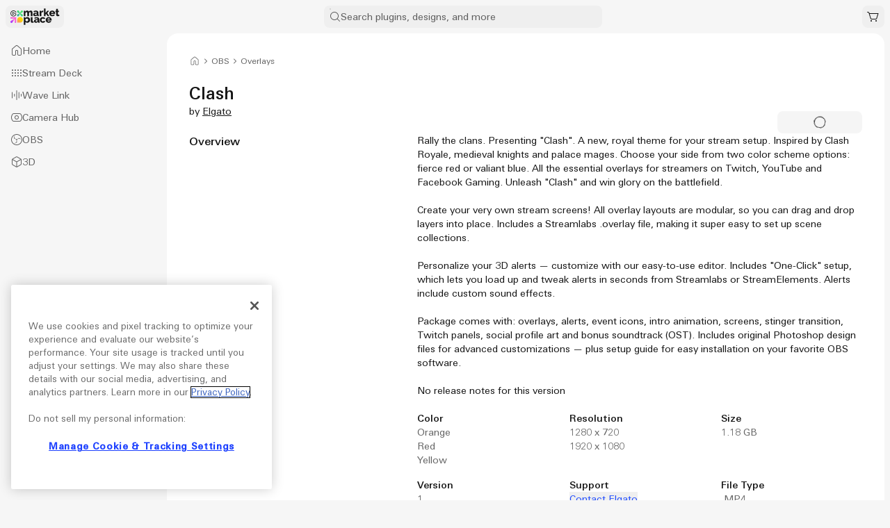

--- FILE ---
content_type: text/html; charset=utf-8
request_url: https://marketplace.elgato.com/product/clash-2eeb4397-ffa2-4782-a3b4-30473b5636d0
body_size: 29056
content:
<!DOCTYPE html><html><head><meta charSet="utf-8" data-next-head=""/><meta name="viewport" content="initial-scale=1, width=device-width" data-next-head=""/><link rel="apple-touch-icon" href="/favicons/apple-touch-icon.png" data-next-head=""/><link rel="icon" type="image/png" sizes="32x32" href="/favicons/favicon_32.png" data-next-head=""/><link rel="icon" type="image/png" sizes="64x64" href="/favicons/favicon_64.png" data-next-head=""/><link rel="icon" type="image/png" sizes="128x128" href="/favicons/favicon_128.png" data-next-head=""/><link rel="icon" type="image/png" sizes="180x180" href="/favicons/favicon_180.png" data-next-head=""/><link rel="icon" type="image/png" sizes="192x192" href="/favicons/favicon_192.png" data-next-head=""/><link rel="icon" type="image/png" sizes="512x512" href="/favicons/favicon_512.png" data-next-head=""/><link rel="mask-icon" href="/favicons/icon_pinned_16.svg" color="#FFFFFF" data-next-head=""/><link rel="shortcut icon" href="/favicon.ico" data-next-head=""/><title data-next-head="">Clash | Elgato Marketplace</title><meta name="title" property="og:title" content="Clash | Elgato Marketplace" data-next-head=""/><meta name="description" property="og:description" content="Rally the clans. Presenting &#x27;Clash&#x27;, a new theme for Clash Royale broadcasters and esport gamers. Choose your side from two color scheme options: fierce red or valiant blue. Overlays and alerts inspired by the iconic Clash universe, created in collaboration with top Clash Royale streamers. Featuring royal, medieval..." data-next-head=""/><meta property="og:image" content="https://mp-cdn.elgato.com/media/2eeb4397-ffa2-4782-a3b4-30473b5636d0/5a346ec9-ba83-4936-aec0-6a16a005948a/Clash-thumbnail-optimized-44eab0ef-4cd4-4197-86c6-2c9c2dbad1e4.png" data-next-head=""/><meta property="og:url" content="https://mp-gateway.elgato.com" data-next-head=""/><meta name="twitter:card" content="summary_large_image" data-next-head=""/><meta name="zd-site-verification" content="qh5z26ias4fxudv7sjwbji" data-next-head=""/><link data-next-font="" rel="preconnect" href="/" crossorigin="anonymous"/><link rel="preload" href="/_next/static/css/7fa548161192f4d2.css" as="style"/><script id="gtag-base" data-nscript="beforeInteractive">
        (function(w,d,s,l,i){w[l]=w[l]||[];w[l].push({'gtm.start':
        new Date().getTime(),event:'gtm.js'});var f=d.getElementsByTagName(s)[0],
        j=d.createElement(s),dl=l!='dataLayer'?'&l='+l:'';j.async=true;j.src=
        'https://www.googletagmanager.com/gtm.js?id='+i+dl;f.parentNode.insertBefore(j,f);
        })(window,document,'script','dataLayer', 'GTM-WPT9JLL');
      </script><link rel="stylesheet" href="/_next/static/css/7fa548161192f4d2.css" data-n-g=""/><noscript data-n-css=""></noscript><script defer="" noModule="" src="/_next/static/chunks/polyfills-42372ed130431b0a.js"></script><script src="/_next/static/chunks/webpack-ac2009639e0a4f49.js" defer=""></script><script src="/_next/static/chunks/framework-dac14ecc714bc40e.js" defer=""></script><script src="/_next/static/chunks/main-4c85a4948553781d.js" defer=""></script><script src="/_next/static/chunks/pages/_app-3fc183c226e2943e.js" defer=""></script><script src="/_next/static/chunks/550-7a35579260010617.js" defer=""></script><script src="/_next/static/chunks/933-549c54af4330cc4c.js" defer=""></script><script src="/_next/static/chunks/96-be5a51b6ddd3fa79.js" defer=""></script><script src="/_next/static/chunks/456-0e1dfdcddb8cea15.js" defer=""></script><script src="/_next/static/chunks/pages/product/%5Bslug%5D-2b8c0e0cdd04a517.js" defer=""></script><script src="/_next/static/8LhqdvhqLq26OVRsZsnSt/_buildManifest.js" defer=""></script><script src="/_next/static/8LhqdvhqLq26OVRsZsnSt/_ssgManifest.js" defer=""></script></head><body><noscript><iframe title="GTM iframe" src="https://www.googletagmanager.com/ns.html?id=GTM-WPT9JLL" height="0" width="0" style="display:none;visibility:hidden"></iframe></noscript><div id="__next"><script>((e,i,s,u,m,a,l,h)=>{let d=document.documentElement,w=["light","dark"];function p(n){(Array.isArray(e)?e:[e]).forEach(y=>{let k=y==="class",S=k&&a?m.map(f=>a[f]||f):m;k?(d.classList.remove(...S),d.classList.add(a&&a[n]?a[n]:n)):d.setAttribute(y,n)}),R(n)}function R(n){h&&w.includes(n)&&(d.style.colorScheme=n)}function c(){return window.matchMedia("(prefers-color-scheme: dark)").matches?"dark":"light"}if(u)p(u);else try{let n=localStorage.getItem(i)||s,y=l&&n==="system"?c():n;p(y)}catch(n){}})("class","theme","system",null,["light","dark"],null,true,true)</script><div class="flex flex-col"><header class="grid grid-cols-[min-content_1fr_min-content] [grid-template-areas:&quot;start_center_end&quot;] w-full items-stretch gap-xs p-xs bg-background"><div class="[grid-area:start] group flex items-center gap-3xs" data-slot="start"><div class="block l:hidden"><div role="presentation" class="flex"><button aria-label="Menu" class="styled-focus-ring inline-grid grid-flow-col items-center justify-center border-transparent text-m hover:cursor-pointer styled-transition text-content-primary hover:bg-surface-hover active:bg-surface-pressed  rounded-[--rounding-control-m] size-[--size-control-m] gap-x-[--space-control-m-gap]"><svg viewBox="0 0 20 20" fill="currentColor" xmlns="http://www.w3.org/2000/svg" width="20" height="20" aria-label="Icon" role="img" class="size-l"><path d="M3 4.5C3 4.22386 3.22386 4 3.5 4H16.5C16.7761 4 17 4.22386 17 4.5C17 4.77614 16.7761 5 16.5 5H3.5C3.22386 5 3 4.77614 3 4.5Z"></path><path d="M3 14.5C3 14.2239 3.22386 14 3.5 14H16.5C16.7761 14 17 14.2239 17 14.5C17 14.7761 16.7761 15 16.5 15H3.5C3.22386 15 3 14.7761 3 14.5Z"></path><path d="M3.5 9C3.22386 9 3 9.22386 3 9.5C3 9.77614 3.22386 10 3.5 10H16.5C16.7761 10 17 9.77614 17 9.5C17 9.22386 16.7761 9 16.5 9H3.5Z"></path></svg></button></div></div><button class="text-content-primary hover:bg-surface-hover active:bg-surface-pressed  rounded-[--rounding-control-m] flex min-h-[--size-control-m] items-center justify-center px-3xs styled-transition styled-focus-ring"><a href="/"><svg fill="none" xmlns="http://www.w3.org/2000/svg" aria-label="Logo of the Elgato Marketplace." class="h-xl" viewBox="0 0 76 24"><path fill-rule="evenodd" clip-rule="evenodd" d="M56.4635 11.2171L54.3976 8.0806L53.5532 8.91705V11.2171H51.1405V0.20929H53.5532V6.61697L56.2373 3.39098H58.7856L55.9357 6.76637L59.0269 11.2171H56.4635ZM8.0158 6.01875L8.0064 6.01171H8.00633L8.0068 6.01218L6.48916 5.14137L5.72964 5.58057V8.97372L6.4901 9.40869L8.64086 8.1645L7.902 7.7408L6.46709 8.57076V5.97892L10.6292 8.36923L10.6268 8.38426C10.4018 9.06669 9.97631 9.65428 9.39624 10.0831C8.80396 10.5209 8.10212 10.752 7.36615 10.752C5.47232 10.752 3.93168 9.20522 3.93168 7.30434C3.93168 5.40347 5.47232 3.85672 7.36615 3.85672C8.81609 3.85672 10.1172 4.7802 10.6029 6.15406C10.639 6.25596 10.6705 6.36075 10.6968 6.46593L11.4591 6.02251C11.4267 5.91779 11.3896 5.81347 11.3497 5.71205C11.0355 4.9206 10.4996 4.24568 9.7992 3.75999C9.08241 3.26303 8.24119 3 7.36615 3C6.22057 3 5.14402 3.44765 4.33425 4.2607C3.52449 5.07375 3.07825 6.155 3.07825 7.30434C3.07825 8.45368 3.52449 9.53493 4.33433 10.348C5.14457 11.161 6.22112 11.6087 7.36623 11.6087C8.38033 11.6087 9.36384 11.2466 10.136 10.5894C10.896 9.94267 11.4093 9.04838 11.5846 8.0695L8.0158 6.01875ZM32.2771 11.217H34.6898V11.2169V6.21672C34.6898 5.88943 34.6596 5.55463 34.5993 5.21232C34.539 4.87001 34.4259 4.55 34.26 4.25245C34.0941 3.95491 33.8579 3.71668 33.5513 3.53809C33.2445 3.3595 32.84 3.2702 32.3374 3.2702C31.714 3.2702 31.1536 3.40168 30.656 3.66464C30.1585 3.92759 29.7589 4.29706 29.4573 4.7732C29.3567 4.36656 29.1331 4.01454 28.7862 3.71676C28.4395 3.41921 27.9393 3.27028 27.2859 3.27028C26.6123 3.27028 26.0268 3.39448 25.5292 3.64233C25.0316 3.89042 24.6369 4.25253 24.3455 4.72875V3.39096H22.1741V11.217H24.5867V6.7377C24.7273 6.32941 24.9535 6.00119 25.2652 5.75334C25.5767 5.50549 25.8884 5.38129 26.2001 5.38129C26.5017 5.38129 26.7479 5.49743 26.939 5.72955C27.1299 5.96159 27.2255 6.33435 27.2255 6.8475V11.217H29.6382V6.77354C29.7687 6.35892 29.99 6.02342 30.3017 5.76656C30.6132 5.50979 30.9249 5.38136 31.2366 5.38136C31.5582 5.38136 31.812 5.49985 31.9981 5.7369C32.184 5.97395 32.2771 6.34405 32.2771 6.84758V11.217ZM35.7751 8.87904C35.7751 8.37245 35.9207 7.92293 36.2124 7.53045C36.5039 7.13789 36.906 6.82994 37.4187 6.60635C37.9314 6.38299 38.5196 6.27108 39.183 6.27108C39.5046 6.27108 39.8213 6.29886 40.133 6.35403C40.4445 6.40936 40.7159 6.48739 40.9473 6.5878V6.24188C40.9473 5.81427 40.8165 5.49097 40.5552 5.27231C40.2936 5.05365 39.8966 4.94409 39.3639 4.94409C38.9316 4.94409 38.5195 5.01945 38.1275 5.17026C37.7354 5.32107 37.3231 5.53738 36.8909 5.81865L36.1671 4.28059C36.6897 3.93898 37.2351 3.68495 37.8032 3.51912C38.3711 3.35328 38.9719 3.27032 39.6052 3.27032C40.7912 3.27032 41.7137 3.54698 42.3722 4.10012C43.0306 4.65335 43.3599 5.46311 43.3599 6.52973V8.54463C43.3599 8.78168 43.3976 8.94963 43.473 9.04839C43.5484 9.14739 43.6765 9.20155 43.8575 9.21141V11.2169C43.6563 11.2671 43.4703 11.2999 43.2996 11.3149C43.1285 11.33 42.9777 11.3375 42.8472 11.3375C42.3949 11.3375 42.0529 11.2471 41.8218 11.0661C41.5904 10.8852 41.4397 10.639 41.3695 10.3273L41.3092 9.9804C40.9673 10.4327 40.5526 10.7773 40.0651 11.0133C39.5774 11.2494 39.0673 11.3677 38.5346 11.3677C38.0118 11.3677 37.5417 11.2607 37.1246 11.0472C36.7073 10.8338 36.3782 10.5381 36.137 10.1606C35.8957 9.78318 35.775 9.3558 35.775 8.87888L35.7751 8.87904ZM40.5703 9.16485C40.6808 9.07719 40.7713 8.97702 40.8417 8.86487C40.9119 8.75272 40.9473 8.65279 40.9473 8.5649V7.87691C40.7461 7.79888 40.5199 7.73792 40.2688 7.69409C40.0174 7.65027 39.7862 7.62812 39.5751 7.62812C39.1428 7.62812 38.7809 7.72594 38.4894 7.92097C38.1977 8.11607 38.0521 8.36486 38.0521 8.66718C38.0521 8.83302 38.1023 8.99158 38.2029 9.14285C38.3032 9.29413 38.4416 9.41121 38.6175 9.49417C38.7933 9.57712 39.002 9.61852 39.2433 9.61852C39.4846 9.61852 39.7259 9.57704 39.9671 9.49417C40.2083 9.41121 40.4093 9.30141 40.5702 9.16477L40.5703 9.16485ZM48.5473 5.64544C49.0197 5.45949 49.5475 5.36644 50.1306 5.36644V3.1951C50.0802 3.18516 50.03 3.17999 49.9798 3.17999H49.7385C49.2659 3.19009 48.8136 3.34583 48.3814 3.64744C47.9491 3.94898 47.5922 4.36627 47.3108 4.89899V3.39106H45.1093V11.2172H47.522V6.46726C47.733 6.10538 48.0747 5.83154 48.5473 5.64544ZM61.3191 11.0474C61.8418 11.2608 62.44 11.3678 63.1136 11.3678L63.1135 11.368C63.7167 11.368 64.2671 11.2749 64.7647 11.089C65.2622 10.9031 65.692 10.6569 66.0539 10.3501C66.4158 10.0436 66.6971 9.68426 66.8984 9.27191L64.8476 8.68386C64.7369 8.96536 64.5234 9.19153 64.2067 9.36238C63.8901 9.53337 63.5456 9.61868 63.1738 9.61868C62.8923 9.61868 62.6209 9.56022 62.3595 9.44291C62.0981 9.32551 61.882 9.14974 61.7111 8.91511C61.5401 8.68065 61.4447 8.39257 61.4246 8.05041H67.2753C67.2853 7.95118 67.298 7.83457 67.3131 7.70051C67.3281 7.56668 67.3357 7.43004 67.3357 7.29105C67.3357 6.58608 67.1722 5.92595 66.8456 5.3105C66.5188 4.69506 66.0389 4.201 65.4055 3.82872C64.7722 3.45643 64.0083 3.27032 63.1135 3.27032C62.2187 3.27032 61.4548 3.45862 60.8215 3.83513C60.1882 4.21165 59.7031 4.70946 59.3664 5.32866C59.0294 5.94786 58.8612 6.63397 58.8612 7.387C58.8612 7.91377 58.9566 8.41824 59.1477 8.90032C59.3386 9.38233 59.6175 9.80744 59.9846 10.1752C60.3514 10.5429 60.7964 10.8337 61.3191 11.0474ZM64.8024 6.57261H61.3795C61.4096 6.24345 61.5001 5.96257 61.6509 5.73029C61.8017 5.49802 62.0027 5.31637 62.254 5.1856C62.5052 5.05483 62.7767 4.98932 63.0684 4.98932C63.39 4.98932 63.6715 5.05483 63.9128 5.1856C64.1541 5.31637 64.355 5.50036 64.5159 5.73765C64.6766 5.97486 64.7723 6.25315 64.8024 6.57261ZM73.458 10.7798C73.2469 10.8804 73.008 10.9758 72.7418 11.0663C72.4753 11.1568 72.199 11.2296 71.9124 11.285C71.6259 11.3401 71.3368 11.3679 71.0454 11.3679C70.6432 11.3679 70.2764 11.301 69.9446 11.1674C69.6128 11.0336 69.3464 10.8133 69.1454 10.506C68.9442 10.199 68.8438 9.79285 68.8438 9.28745V5.23072H67.8335V3.39104H68.8438V0.857666H71.2565V3.39097H72.8549V5.23064H71.2565V8.42931C71.2664 8.69462 71.3318 8.88378 71.4525 8.99686C71.5731 9.10995 71.739 9.16622 71.9501 9.16622C72.131 9.16622 72.3143 9.13374 72.5005 9.06824C72.6864 9.00297 72.8549 8.94521 73.0057 8.89481L73.458 10.7797V10.7798ZM34.6898 12.7823H32.2771V18.633C32.2771 19.3167 32.463 19.8419 32.835 20.2088C33.2068 20.5759 33.7398 20.7592 34.4334 20.7592C34.7751 20.7592 35.1421 20.7139 35.5342 20.6235C35.9263 20.533 36.2732 20.4225 36.5747 20.2917L36.2581 18.4671C36.1374 18.5478 35.9991 18.608 35.8434 18.6481C35.6874 18.6884 35.5392 18.7084 35.3985 18.7084C35.1671 18.7084 34.9914 18.6381 34.8707 18.4973C34.7501 18.3566 34.6898 18.1203 34.6898 17.7885V12.7823ZM36.9062 18.2703C36.9062 17.7638 37.0518 17.3142 37.3435 16.9217C37.635 16.5292 38.0372 16.2212 38.5498 15.9976C39.0625 15.7743 39.6507 15.6624 40.3141 15.6624C40.6357 15.6624 40.9524 15.6902 41.2641 15.7453C41.5756 15.8007 41.847 15.8787 42.0784 15.9791V15.6332C42.0784 15.2056 41.9476 14.8823 41.6863 14.6636C41.4247 14.4449 41.0277 14.3354 40.495 14.3354C40.0627 14.3354 39.6506 14.4107 39.2586 14.5616C38.8665 14.7124 38.4542 14.9287 38.022 15.2099L37.2982 13.6719C37.8208 13.3303 38.3662 13.0762 38.9343 12.9104C39.5022 12.7446 40.103 12.6616 40.7363 12.6616C41.9223 12.6616 42.8448 12.9383 43.5034 13.4914C44.1617 14.0446 44.491 14.8544 44.491 15.921V17.9359C44.491 18.173 44.5287 18.3409 44.6041 18.4397C44.6795 18.5387 44.8076 18.5928 44.9886 18.6027V20.6082C44.7874 20.6584 44.6014 20.6912 44.4307 20.7062C44.2596 20.7213 44.1088 20.7288 43.9783 20.7288C43.526 20.7288 43.184 20.6383 42.9529 20.4574C42.7215 20.2765 42.5708 20.0303 42.5006 19.7185L42.4403 19.3717C42.0984 19.824 41.6837 20.1685 41.1962 20.4046C40.7085 20.6407 40.1984 20.7589 39.6657 20.7589C39.1429 20.7589 38.6728 20.652 38.2557 20.4385C37.8384 20.2251 37.5093 19.9294 37.2681 19.5519C37.0268 19.1745 36.9061 18.7471 36.9061 18.2702L36.9062 18.2703ZM41.7014 18.5561C41.8119 18.4685 41.9024 18.3683 41.9728 18.2562C42.043 18.144 42.0784 18.0441 42.0784 17.9562V17.2682C41.8772 17.1902 41.651 17.1292 41.3999 17.0854C41.1485 17.0416 40.9173 17.0194 40.7062 17.0194C40.2739 17.0194 39.912 17.1172 39.6205 17.3123C39.3288 17.5074 39.1832 17.7562 39.1832 18.0585C39.1832 18.2243 39.2334 18.3829 39.334 18.5342C39.4343 18.6854 39.5727 18.8025 39.7486 18.8855C39.9244 18.9684 40.1331 19.0098 40.3744 19.0098C40.6157 19.0098 40.857 18.9683 41.0982 18.8855C41.3394 18.8025 41.5404 18.6927 41.7013 18.5561L41.7014 18.5561ZM47.7662 20.4316C48.2888 20.6498 48.887 20.7591 49.5606 20.7591L49.5604 20.7592C50.1735 20.7592 50.7214 20.6661 51.204 20.4802C51.6866 20.2943 52.1035 20.0481 52.4555 19.7413C52.8073 19.4348 53.0837 19.0755 53.285 18.6631L50.9477 17.9544C50.8672 18.0954 50.7541 18.2259 50.6084 18.3465C50.4626 18.4672 50.3017 18.5602 50.1259 18.6255C49.9499 18.691 49.7565 18.7235 49.5453 18.7235C49.2235 18.7235 48.9271 18.6403 48.6557 18.4737C48.3843 18.3071 48.1705 18.0697 48.0148 17.761C47.8588 17.4524 47.7811 17.0971 47.7811 16.6956C47.7811 16.2941 47.8588 15.9437 48.0148 15.645C48.1706 15.3462 48.3817 15.1111 48.6482 14.9396C48.9144 14.768 49.2136 14.6823 49.5453 14.6823C49.8368 14.6823 50.1007 14.7501 50.337 14.8858C50.5731 15.0215 50.7668 15.21 50.9176 15.4512L53.2699 14.7425C52.9582 14.1193 52.4882 13.6167 51.8601 13.2346C51.2317 12.8527 50.4601 12.6616 49.5454 12.6616C48.6608 12.6616 47.9019 12.8477 47.2685 13.2197C46.6352 13.592 46.1501 14.0832 45.8134 14.6935C45.4764 15.3037 45.3082 15.9712 45.3082 16.6955C45.3082 17.2415 45.4036 17.7574 45.5947 18.2437C45.7856 18.7301 46.0645 19.1617 46.4317 19.5386C46.7985 19.9156 47.2434 20.2134 47.7662 20.4316ZM58.017 20.7591C57.3434 20.7591 56.7452 20.6521 56.2226 20.4387C55.6998 20.225 55.2549 19.9342 54.8881 19.5665C54.521 19.1987 54.242 18.7736 54.0512 18.2916C53.8601 17.8095 53.7646 17.3051 53.7646 16.7783C53.7646 16.0253 53.9328 15.3392 54.2698 14.72C54.6065 14.1008 55.0916 13.6029 55.7249 13.2264C56.3583 12.8499 57.1221 12.6616 58.0169 12.6616C58.9118 12.6616 59.6756 12.8477 60.309 13.22C60.9423 13.5923 61.4222 14.0864 61.749 14.7018C62.0756 15.3172 62.2391 15.9774 62.2391 16.6823C62.2391 16.8213 62.2315 16.958 62.2165 17.0918C62.2014 17.2259 62.1887 17.3425 62.1788 17.4417H56.3281C56.3481 17.7839 56.4435 18.0719 56.6146 18.3064C56.7854 18.541 57.0015 18.7168 57.263 18.8342C57.5243 18.9515 57.7957 19.01 58.0773 19.01C58.449 19.01 58.7935 18.9247 59.1102 18.7537C59.4268 18.5828 59.6403 18.3567 59.751 18.0752L61.8018 18.6632C61.6006 19.0756 61.3192 19.4349 60.9574 19.7414C60.5954 20.0482 60.1657 20.2944 59.6681 20.4803C59.1705 20.6662 58.6201 20.7593 58.0169 20.7593L58.017 20.7591ZM56.2829 15.9639H59.7059C59.6758 15.6445 59.58 15.3662 59.4194 15.1289C59.2585 14.8917 59.0575 14.7077 58.8162 14.5769C58.5749 14.4461 58.2934 14.3806 57.9718 14.3806C57.6801 14.3806 57.4086 14.4461 57.1575 14.5769C56.9061 14.7077 56.7051 14.8893 56.5543 15.1216C56.4035 15.3539 56.3131 15.6347 56.2829 15.9639ZM24.2963 13.9831C25.0331 13.1186 26.1178 12.5722 27.3275 12.5722V12.5723C29.5471 12.5723 31.3465 14.4117 31.3465 16.6808C31.3465 18.9499 29.5471 20.7893 27.3275 20.7893C26.2682 20.7893 25.3049 20.3703 24.5869 19.6856V23.8205H22.1742V14.3455H22.1741V12.7826H24.2963V13.9831ZM24.5354 16.6807C24.5354 17.8107 25.4429 18.7268 26.5625 18.7268C27.6821 18.7268 28.5897 17.8107 28.5897 16.6807C28.5897 15.5507 27.6821 14.6347 26.5625 14.6347C25.4429 14.6347 24.5354 15.5507 24.5354 16.6807Z" fill="var(--content-primary)"></path><path d="M16.8913 12.3914C14.6221 12.3914 12.7826 14.2309 12.7826 16.5V20.6087H16.8913C19.1605 20.6087 21 18.7692 21 16.5C21 14.2309 19.1605 12.3914 16.8913 12.3914Z" fill="url(#paint0_linear_463_803)"></path><path d="M21 10.0435C21 10.9079 20.2993 11.6087 19.4348 11.6087C19.1172 11.6087 18.8217 11.5141 18.575 11.3516C18.3282 11.189 18.1301 10.9585 18.0075 10.6867L16.8741 8.17546C16.8435 8.10753 16.7752 8.06018 16.6958 8.06018C16.6163 8.06018 16.548 8.10761 16.5174 8.17562L15.384 10.6867C15.1387 11.2304 14.5919 11.6087 13.9567 11.6087C13.0923 11.6087 12.3914 10.9079 12.3914 10.0435C12.3914 9.72588 12.4861 9.43037 12.6486 9.18362C12.8111 8.93686 13.0417 8.73886 13.3135 8.61615L15.8247 7.48277C15.8927 7.4521 15.9399 7.38378 15.9399 7.30434C15.9399 7.22491 15.8926 7.15658 15.8246 7.12598L13.3134 5.99261C12.7697 5.74726 12.3914 5.20046 12.3914 4.56521C12.3914 3.70082 13.0922 3 13.9566 3C14.2742 3 14.5697 3.09462 14.8165 3.25716C15.0633 3.41971 15.2613 3.65019 15.384 3.92207L16.5173 6.4333C16.548 6.50123 16.6163 6.5485 16.6957 6.5485C16.7751 6.5485 16.8435 6.50115 16.8741 6.43314L18.0075 3.92207C18.2529 3.37839 18.7997 3 19.4348 3C20.2993 3 21 3.70082 21 4.56521C21 4.8828 20.9054 5.17831 20.7429 5.42514C20.5803 5.6719 20.3498 5.86998 20.078 5.99261L17.567 7.12598C17.499 7.15658 17.4515 7.22491 17.4515 7.30434C17.4515 7.39356 17.5085 7.4564 17.5668 7.48277L20.078 8.61615C20.6216 8.86149 21 9.4083 21 10.0435Z" fill="url(#paint1_linear_463_803)"></path><path d="M3.97834 12.7826C3.43803 12.7826 3.00008 13.2205 3.00008 13.7609C3.00008 14.3012 3.43803 14.7391 3.97834 14.7391H8.90258L3.7117 18.1226C3.28323 18.4019 3 18.8852 3 19.4348C3 20.2992 3.70075 21 4.56521 21C5.11476 21 5.5981 20.7167 5.87733 20.2883L9.26094 15.0975V20.0217C9.26094 20.562 9.69888 21 10.2392 21C10.7795 21 11.2175 20.562 11.2175 20.0217V12.7826H3.97834Z" fill="url(#paint2_linear_463_803)"></path><defs><linearGradient id="paint0_linear_463_803" x1="19.7966" y1="13.5948" x2="13.986" y2="19.4053" gradientUnits="userSpaceOnUse"><stop offset="0.3281" stop-color="#FBDB00"></stop><stop offset="1" stop-color="#FF9959"></stop></linearGradient><linearGradient id="paint1_linear_463_803" x1="19.7393" y1="4.26071" x2="13.6521" y2="10.348" gradientUnits="userSpaceOnUse"><stop offset="0.2969" stop-color="#4DE36E"></stop><stop offset="1" stop-color="#31AFA7"></stop></linearGradient><linearGradient id="paint2_linear_463_803" x1="10.014" y1="13.986" x2="4.20347" y2="19.7966" gradientUnits="userSpaceOnUse"><stop offset="0.3385" stop-color="#FF60D0"></stop><stop offset="1" stop-color="#A638FE"></stop></linearGradient></defs></svg></a></button></div><div class="[grid-area:center] group flex items-center gap-3xs hidden w-full justify-center gap-m m:flex" data-slot="center"><div class="w-full max-w-[400px]"><button type="button" class="styled-focus-ring-within flex min-h-[--size-control-m] items-start gap-[--space-control-m-gap] rounded-[--rounding-control-m] px-xs py-3xs before:content relative before:pointer-events-none before:absolute before:inset-0 before:block before:rounded-[--rounding-control-m] before:border before:border-border w-full"><div class="h-xl flex flex-col items-center justify-center typography-body-m text-content-secondary text-left"><svg viewBox="0 0 20 20" fill="currentColor" xmlns="http://www.w3.org/2000/svg" width="20" height="20" aria-label="Icon" role="img" class="-mx-4xs"><path fill-rule="evenodd" clip-rule="evenodd" d="M12.8744 13.5815C11.8291 14.4664 10.4769 15 9 15C5.68629 15 3 12.3137 3 9C3 5.68629 5.68629 3 9 3C12.3137 3 15 5.68629 15 9C15 10.4769 14.4664 11.8291 13.5815 12.8744L16.8536 16.1464C17.0488 16.3417 17.0488 16.6583 16.8536 16.8536C16.6583 17.0488 16.3417 17.0488 16.1464 16.8536L12.8744 13.5815ZM14 9C14 11.7614 11.7614 14 9 14C6.23858 14 4 11.7614 4 9C4 6.23858 6.23858 4 9 4C11.7614 4 14 6.23858 14 9Z"></path></svg></div><div class="flex min-h-xl min-w-0 flex-1 flex-wrap gap-3xs items-center typography-body-m text-content-primary text-left"><span class="min-w-0 text-content-primary flex-1 border-transparent bg-transparent outline-none placeholder:text-content-secondary focus:border-transparent focus:outline-none focus-visible:ring-0 focus-visible:ring-offset-0 typography-body-m text-content-secondary text-left">Search plugins, designs, and more</span></div></button></div></div><div class="[grid-area:end] group flex items-center gap-3xs" data-slot="end"><div class="flex"><div role="presentation" class="flex"><button class="styled-focus-ring inline-grid grid-flow-col items-center justify-center border-transparent text-m hover:cursor-pointer styled-transition text-content-primary hover:bg-surface-hover active:bg-surface-pressed  rounded-[--rounding-control-m] size-[--size-control-m] gap-x-[--space-control-m-gap] m:hidden"><svg viewBox="0 0 20 20" fill="currentColor" xmlns="http://www.w3.org/2000/svg" width="20" height="20" aria-label="Icon" role="img" class="size-l"><path fill-rule="evenodd" clip-rule="evenodd" d="M12.8744 13.5815C11.8291 14.4664 10.4769 15 9 15C5.68629 15 3 12.3137 3 9C3 5.68629 5.68629 3 9 3C12.3137 3 15 5.68629 15 9C15 10.4769 14.4664 11.8291 13.5815 12.8744L16.8536 16.1464C17.0488 16.3417 17.0488 16.6583 16.8536 16.8536C16.6583 17.0488 16.3417 17.0488 16.1464 16.8536L12.8744 13.5815ZM14 9C14 11.7614 11.7614 14 9 14C6.23858 14 4 11.7614 4 9C4 6.23858 6.23858 4 9 4C11.7614 4 14 6.23858 14 9Z"></path></svg></button></div><div class="relative"><div role="presentation" class="flex"><button aria-label="Shopping Cart" class="styled-focus-ring inline-grid grid-flow-col items-center justify-center border-transparent text-m hover:cursor-pointer styled-transition text-content-primary hover:bg-surface-hover active:bg-surface-pressed  rounded-[--rounding-control-m] size-[--size-control-m] gap-x-[--space-control-m-gap]"><svg viewBox="0 0 20 20" fill="currentColor" xmlns="http://www.w3.org/2000/svg" width="20" height="20" aria-label="Icon" role="img" class="size-l"><path fill-rule="evenodd" clip-rule="evenodd" d="M1 3.5C1 3.22386 1.22386 3 1.5 3H2.38395C3.26717 3 4.04582 3.57934 4.29961 4.4253L4.47202 5H16.9C17.0581 5 17.2068 5.07473 17.3011 5.20153C17.3955 5.32834 17.4243 5.49229 17.3789 5.64367L15.2996 12.5747C15.0458 13.4207 14.2672 14 13.384 14H7.61605C6.73283 14 5.95418 13.4207 5.70039 12.5747L3.34178 4.71265C3.21489 4.28967 2.82556 4 2.38395 4H1.5C1.22386 4 1 3.77614 1 3.5ZM4.77202 6L6.65822 12.2873C6.78511 12.7103 7.17444 13 7.61605 13H13.384C13.8256 13 14.2149 12.7103 14.3418 12.2873L16.228 6H4.77202Z"></path><path d="M8 16C8 16.5523 7.55228 17 7 17C6.44772 17 6 16.5523 6 16C6 15.4477 6.44772 15 7 15C7.55228 15 8 15.4477 8 16Z"></path><path d="M14 17C14.5523 17 15 16.5523 15 16C15 15.4477 14.5523 15 14 15C13.4477 15 13 15.4477 13 16C13 16.5523 13.4477 17 14 17Z"></path></svg></button></div></div></div></div></header><div class="flex self-stretch bg-background l:-space-x-xs"><div class="invisible absolute w-none l:visible l:relative l:w-auto"><div class="h-[calc(100vh-var(--top-bar-content-height))]"><div style="width:240px" class="flex h-full flex-col"><div class="styled-scrollbar-thin flex flex-1 flex-col overflow-auto border-y-thin p-xs border-b-transparent border-t-transparent"><div role="listbox" class="" tabindex="0"><section role="group" class="[&amp;:not(:first-child)]:mt-xs"><a role="option" aria-selected="false" tabindex="0" data-value="/" class="relative flex select-none items-start justify-between gap-[--space-control-m-gap] rounded-[--rounding-control-m] px-[--space-control-m-padding] py-2xs styled-transition styled-focus-ring cursor-pointer hover:bg-surface-hover active:bg-surface-pressed" href="/"><div class="flex flex-col items-start justify-center h-l typography-body-m text-content-secondary text-left"><div><svg viewBox="0 0 20 20" fill="currentColor" xmlns="http://www.w3.org/2000/svg" width="20" height="20" aria-label="Icon" role="img" class="-mx-2 size-l"><path fill-rule="evenodd" clip-rule="evenodd" d="M10.6459 3.20152C10.2731 2.88603 9.7269 2.88603 9.35406 3.20152L4.35406 7.43229C4.12951 7.62229 4 7.90152 4 8.19567V15C4 15.5523 4.44772 16 5 16H7C7.55228 16 8 15.5523 8 15V10.5C8 9.67155 8.67157 8.99998 9.5 8.99998H10.5C11.3284 8.99998 12 9.67155 12 10.5V15C12 15.5523 12.4477 16 13 16H15C15.5523 16 16 15.5523 16 15V8.19567C16 7.90152 15.8705 7.62229 15.6459 7.43229L10.6459 3.20152ZM8.70812 2.43813C9.45381 1.80716 10.5462 1.80716 11.2919 2.43813L16.2919 6.6689C16.741 7.04891 17 7.60737 17 8.19567V15C17 16.1045 16.1046 17 15 17H13C11.8954 17 11 16.1045 11 15V10.5C11 10.2238 10.7761 9.99998 10.5 9.99998H9.5C9.22386 9.99998 9 10.2238 9 10.5V15C9 16.1045 8.10457 17 7 17H5C3.89543 17 3 16.1045 3 15V8.19567C3 7.60737 3.25901 7.04891 3.70812 6.6689L8.70812 2.43813Z"></path></svg></div></div><div class="flex flex-1 flex-col items-start break-words"><p class="typography-body-m text-content-secondary text-left">Home</p></div></a><a role="option" aria-selected="false" tabindex="0" data-value="/stream-deck" class="relative flex select-none items-start justify-between gap-[--space-control-m-gap] rounded-[--rounding-control-m] px-[--space-control-m-padding] py-2xs styled-transition styled-focus-ring cursor-pointer hover:bg-surface-hover active:bg-surface-pressed" href="/stream-deck"><div class="flex flex-col items-start justify-center h-l typography-body-m text-content-secondary text-left"><div><svg viewBox="0 0 20 20" fill="currentColor" xmlns="http://www.w3.org/2000/svg" width="20" height="20" aria-label="Icon" role="img" class="-mx-2 size-l"><path d="M4 13C4.55216 13 4.9998 13.4479 5 14C5 14.5523 4.55228 15 4 15C3.44772 15 3 14.5523 3 14C3.0002 13.4479 3.44784 13 4 13Z"></path><path d="M8 13C8.55216 13 8.9998 13.4479 9 14C9 14.5523 8.55228 15 8 15C7.44772 15 7 14.5523 7 14C7.0002 13.4479 7.44784 13 8 13Z"></path><path d="M12.001 13C12.5531 13 13.0008 13.4479 13.001 14C13.001 14.5523 12.5533 15 12.001 15C11.4487 15 11.001 14.5523 11.001 14C11.0012 13.4479 11.4488 13 12.001 13Z"></path><path d="M16.001 13C16.5531 13 17.0008 13.4479 17.001 14C17.001 14.5523 16.5533 15 16.001 15C15.4487 15 15.001 14.5523 15.001 14C15.0012 13.4479 15.4488 13 16.001 13Z"></path><path d="M4 9C4.55216 9 4.9998 9.44788 5 10C5 10.5523 4.55228 11 4 11C3.44772 11 3 10.5523 3 10C3.0002 9.44788 3.44784 9 4 9Z"></path><path d="M8 9C8.55216 9 8.9998 9.44788 9 10C9 10.5523 8.55228 11 8 11C7.44772 11 7 10.5523 7 10C7.0002 9.44788 7.44784 9 8 9Z"></path><path d="M12.001 9C12.5531 9 13.0008 9.44788 13.001 10C13.001 10.5523 12.5533 11 12.001 11C11.4487 11 11.001 10.5523 11.001 10C11.0012 9.44788 11.4488 9 12.001 9Z"></path><path d="M16.001 9C16.5531 9 17.0008 9.44788 17.001 10C17.001 10.5523 16.5533 11 16.001 11C15.4487 11 15.001 10.5523 15.001 10C15.0012 9.44788 15.4488 9 16.001 9Z"></path><path d="M4 5C4.55216 5 4.9998 5.44788 5 6C5 6.55228 4.55228 7 4 7C3.44772 7 3 6.55228 3 6C3.0002 5.44788 3.44784 5 4 5Z"></path><path d="M8 5C8.55216 5 8.9998 5.44788 9 6C9 6.55228 8.55228 7 8 7C7.44772 7 7 6.55228 7 6C7.0002 5.44788 7.44784 5 8 5Z"></path><path d="M12.001 5C12.5531 5 13.0008 5.44788 13.001 6C13.001 6.55228 12.5533 7 12.001 7C11.4487 7 11.001 6.55228 11.001 6C11.0012 5.44788 11.4488 5 12.001 5Z"></path><path d="M16.001 5C16.5531 5 17.0008 5.44788 17.001 6C17.001 6.55228 16.5533 7 16.001 7C15.4487 7 15.001 6.55228 15.001 6C15.0012 5.44788 15.4488 5 16.001 5Z"></path></svg></div></div><div class="flex flex-1 flex-col items-start break-words"><p class="typography-body-m text-content-secondary text-left">Stream Deck</p></div></a><a role="option" aria-selected="false" tabindex="0" data-value="/audio" class="relative flex select-none items-start justify-between gap-[--space-control-m-gap] rounded-[--rounding-control-m] px-[--space-control-m-padding] py-2xs styled-transition styled-focus-ring cursor-pointer hover:bg-surface-hover active:bg-surface-pressed" href="/audio"><div class="flex flex-col items-start justify-center h-l typography-body-m text-content-secondary text-left"><div><svg viewBox="0 0 20 20" fill="currentColor" xmlns="http://www.w3.org/2000/svg" width="20" height="20" aria-label="Icon" role="img" class="-mx-2 size-l"><path d="M10 3C10.2761 3 10.5 3.22386 10.5 3.5V16.5C10.5 16.7761 10.2761 17 10 17C9.72386 17 9.5 16.7761 9.5 16.5V3.5C9.5 3.22386 9.72386 3 10 3Z"></path><path d="M3.5 5.5C3.77614 5.5 4 5.72386 4 6V14C4 14.2761 3.77614 14.5 3.5 14.5C3.22386 14.5 3 14.2761 3 14V6C3 5.72386 3.22386 5.5 3.5 5.5Z"></path><path d="M13.25 5.5C13.5261 5.5 13.75 5.72386 13.75 6V14C13.75 14.2761 13.5261 14.5 13.25 14.5C12.9739 14.5 12.75 14.2761 12.75 14V6C12.75 5.72386 12.9739 5.5 13.25 5.5Z"></path><path d="M6.75 8C7.02614 8 7.25 8.22386 7.25 8.5V11.5C7.25 11.7761 7.02614 12 6.75 12C6.47386 12 6.25 11.7761 6.25 11.5V8.5C6.25 8.22386 6.47386 8 6.75 8Z"></path><path d="M16.5 8C16.7761 8 17 8.22386 17 8.5V11.5C17 11.7761 16.7761 12 16.5 12C16.2239 12 16 11.7761 16 11.5V8.5C16 8.22386 16.2239 8 16.5 8Z"></path></svg></div></div><div class="flex flex-1 flex-col items-start break-words"><p class="typography-body-m text-content-secondary text-left">Wave Link</p></div></a><a role="option" aria-selected="false" tabindex="0" data-value="/video" class="relative flex select-none items-start justify-between gap-[--space-control-m-gap] rounded-[--rounding-control-m] px-[--space-control-m-padding] py-2xs styled-transition styled-focus-ring cursor-pointer hover:bg-surface-hover active:bg-surface-pressed" href="/video"><div class="flex flex-col items-start justify-center h-l typography-body-m text-content-secondary text-left"><div><svg viewBox="0 0 20 20" fill="currentColor" xmlns="http://www.w3.org/2000/svg" width="20" height="20" aria-label="Icon" role="img" class="-mx-2 size-l"><path fill-rule="evenodd" clip-rule="evenodd" d="M10 7C11.6569 7 13 8.34315 13 10C13 11.6569 11.6569 13 10 13C8.34315 13 7 11.6569 7 10C7 8.34315 8.34315 7 10 7ZM10 8C8.89543 8 8 8.89543 8 10C8 11.1046 8.89543 12 10 12C11.1046 12 12 11.1046 12 10C12 8.89543 11.1046 8 10 8Z"></path><path fill-rule="evenodd" clip-rule="evenodd" d="M14.4277 4.01172C15.0625 4.06747 15.6684 4.32138 16.084 4.80762C17.2782 6.20488 18 8.01779 18 10C18 11.9822 17.2782 13.7951 16.084 15.1924C15.6684 15.6786 15.0625 15.9325 14.4277 15.9883L14.1553 16H5.84473C5.15965 15.9999 4.48115 15.7784 4.00781 15.293L3.91602 15.1924C2.7218 13.7951 2 11.9822 2 10C2 8.1417 2.63401 6.43195 3.69727 5.07422L3.91602 4.80762C4.39079 4.25214 5.114 4.00008 5.84473 4H14.1553L14.4277 4.01172ZM5.84473 5C5.32621 5.00008 4.91399 5.17832 4.67578 5.45703C3.6303 6.68028 3 8.26516 3 10C3 11.7348 3.6303 13.3197 4.67578 14.543C4.91399 14.8217 5.32621 14.9999 5.84473 15H14.1553C14.6738 14.9999 15.086 14.8217 15.3242 14.543C16.3697 13.3197 17 11.7348 17 10C17 8.26516 16.3697 6.68028 15.3242 5.45703C15.086 5.17832 14.6738 5.00008 14.1553 5H5.84473Z"></path></svg></div></div><div class="flex flex-1 flex-col items-start break-words"><p class="typography-body-m text-content-secondary text-left">Camera Hub</p></div></a><a role="option" aria-selected="false" tabindex="0" data-value="/obs" class="relative flex select-none items-start justify-between gap-[--space-control-m-gap] rounded-[--rounding-control-m] px-[--space-control-m-padding] py-2xs styled-transition styled-focus-ring cursor-pointer hover:bg-surface-hover active:bg-surface-pressed" href="/obs"><div class="flex flex-col items-start justify-center h-l typography-body-m text-content-secondary text-left"><div><svg viewBox="0 0 20 20" fill="currentColor" xmlns="http://www.w3.org/2000/svg" width="20" height="20" aria-label="Icon" role="img" class="-mx-2 size-l"><path d="M12.7459 7.64752C12.5319 8.0203 12.2452 8.3463 11.9027 8.60618C11.5603 8.86607 11.1692 9.05454 10.7526 9.16041C10.336 9.26629 9.90233 9.28742 9.47739 9.22255C9.05245 9.15768 8.64486 9.00812 8.27881 8.78276C8.00934 8.61605 7.76556 8.41103 7.55513 8.17413C7.00126 7.54971 6.71281 6.73387 6.75113 5.90008C6.7557 5.80679 6.76352 5.71377 6.77573 5.62117C6.78777 5.52991 6.80386 5.43906 6.82371 5.34929C6.84408 5.25714 6.86851 5.16604 6.89698 5.07598C6.92461 4.98833 6.9561 4.902 6.99145 4.81699C7.0281 4.72861 7.06896 4.6421 7.11305 4.55722C7.15947 4.46784 7.2109 4.38087 7.26582 4.29645C7.31646 4.21859 7.37041 4.14306 7.42766 4.06987C7.48976 3.99009 7.55576 3.91313 7.62537 3.83983C7.69565 3.76585 7.76906 3.69516 7.84562 3.62776C7.92358 3.55907 8.00534 3.49483 8.08956 3.43405C8.13299 3.40272 8.17722 3.37258 8.22228 3.34363C7.30707 3.81125 6.61095 4.61814 6.28256 5.59201C5.95416 6.56588 6.01952 7.62955 6.46467 8.55589C6.47348 8.57419 6.48244 8.59243 6.49153 8.6106L6.50402 8.6353C6.50598 8.6405 6.50852 8.64545 6.51159 8.65008C6.51611 8.65509 6.51769 8.65503 6.52322 8.65483L6.52609 8.65475C6.56763 8.654 6.6092 8.65419 6.65073 8.65509C6.72748 8.65675 6.8041 8.66112 6.8806 8.66821C7.58803 8.73508 8.25339 9.03437 8.77274 9.51934C9.2921 10.0043 9.6362 10.6476 9.75129 11.3488C9.80328 11.6697 9.80676 11.9964 9.76162 12.3183C9.67588 12.9253 9.41773 13.4949 9.01783 13.9595C8.78854 14.2257 8.51769 14.453 8.21579 14.6327C7.6131 14.9886 6.91086 15.1385 6.21538 15.0596C6.08961 15.0452 5.96478 15.0235 5.84153 14.9947C5.7617 14.9759 5.68265 14.9539 5.60449 14.9291C5.95564 15.0847 6.3278 15.1877 6.70898 15.2348C7.06461 15.2787 7.42455 15.2744 7.77903 15.2219C8.41299 15.1275 9.01416 14.8791 9.52998 14.4987C9.90854 14.2197 10.2344 13.8755 10.4925 13.4824C10.5036 13.4653 10.5147 13.4482 10.5256 13.431L10.5292 13.4258C10.5336 13.4196 10.539 13.4121 10.5381 13.4067C10.5338 13.3955 10.5281 13.385 10.5212 13.3753C10.4996 13.335 10.479 13.2942 10.4592 13.2529C10.4195 13.17 10.3834 13.0855 10.3509 12.9994C10.2851 12.8249 10.2348 12.645 10.2004 12.4618C10.1268 12.0678 10.1271 11.6636 10.2011 11.2697C10.2641 10.9352 10.3802 10.6128 10.5452 10.315C10.8204 9.81516 11.2239 9.39779 11.7141 9.1059C12.2044 8.814 12.7636 8.65815 13.3342 8.65441C13.413 8.65386 13.4917 8.65614 13.5704 8.66125C13.6463 8.66629 13.722 8.67391 13.7974 8.68409C13.8721 8.6943 13.9464 8.70716 14.0202 8.72266C14.0925 8.73792 14.1642 8.7556 14.2354 8.77568C14.3051 8.79545 14.3741 8.81757 14.4423 8.84203C14.5115 8.86687 14.5798 8.89407 14.6471 8.92363C14.7157 8.9536 14.7832 8.98607 14.8495 9.02104C14.9157 9.05588 14.9807 9.09297 15.0445 9.13233C15.1043 9.16935 15.1631 9.20814 15.2203 9.24917C15.2793 9.29148 15.3369 9.33557 15.3931 9.38142C15.4512 9.42865 15.5072 9.4784 15.5617 9.52969C15.6197 9.5843 15.6756 9.64104 15.7294 9.69989C15.7831 9.75841 15.8345 9.81894 15.8836 9.88149C15.9384 9.95107 15.9906 10.0228 16.0393 10.0968C16.0893 10.1728 16.1366 10.2508 16.1802 10.3307C16.241 10.4421 16.2952 10.5571 16.3425 10.675C16.3933 10.8031 16.4363 10.9342 16.4709 11.0676C16.3772 10.3541 16.0891 9.67994 15.6382 9.11894C15.3068 8.70588 14.8958 8.36354 14.4296 8.11219C13.9515 7.85453 13.425 7.69922 12.8836 7.65613C12.8378 7.65246 12.7919 7.64959 12.7459 7.64752Z"></path><path fill-rule="evenodd" clip-rule="evenodd" d="M18 10C18 14.4183 14.4183 18 10 18C5.58172 18 2 14.4183 2 10C2 5.58172 5.58172 2 10 2C14.4183 2 18 5.58172 18 10ZM17 10C17 13.866 13.866 17 10 17C6.13401 17 3 13.866 3 10C3 6.13401 6.13401 3 10 3C13.866 3 17 6.13401 17 10Z"></path></svg></div></div><div class="flex flex-1 flex-col items-start break-words"><p class="typography-body-m text-content-secondary text-left">OBS</p></div></a><a role="option" aria-selected="false" tabindex="0" data-value="/3d" class="relative flex select-none items-start justify-between gap-[--space-control-m-gap] rounded-[--rounding-control-m] px-[--space-control-m-padding] py-2xs styled-transition styled-focus-ring cursor-pointer hover:bg-surface-hover active:bg-surface-pressed" href="/3d"><div class="flex flex-col items-start justify-center h-l typography-body-m text-content-secondary text-left"><div><svg viewBox="0 0 20 20" fill="currentColor" xmlns="http://www.w3.org/2000/svg" width="20" height="20" aria-label="Icon" role="img" class="-mx-2 size-l"><path fill-rule="evenodd" clip-rule="evenodd" d="M9 2.49442C9.6188 2.13715 10.3812 2.13715 11 2.49442L16 5.38117C16.6188 5.73844 17 6.39869 17 7.11322V12.8867C17 13.6013 16.6188 14.2615 16 14.6188L11 17.5055C10.3812 17.8628 9.6188 17.8628 9 17.5055L4 14.6188C3.3812 14.2615 3 13.6013 3 12.8867V7.11322C3 6.39869 3.3812 5.73844 4 5.38117L9 2.49442ZM10.5 3.36045L15.5 6.2472L10.0001 9.42266L4.50001 6.24719L9.5 3.36045C9.8094 3.18181 10.1906 3.18181 10.5 3.36045ZM4 7.11322V12.8867C4 13.244 4.1906 13.5741 4.5 13.7527L9.5 16.6395L9.5 10.2886L4 7.11322ZM10.5 10.2887L16 7.11331V12.8867C16 13.244 15.8094 13.5741 15.5 13.7527L10.5 16.6395L10.5 10.2887Z"></path></svg></div></div><div class="flex flex-1 flex-col items-start break-words"><p class="typography-body-m text-content-secondary text-left">3D</p></div></a></section></div></div><div class="flex flex-col p-xs"><div role="listbox" class="" tabindex="0"><section role="group" class="[&amp;:not(:first-child)]:mt-xs"><a role="option" aria-selected="false" tabindex="0" data-value="https://www.elgato.com/explorer/" class="relative flex select-none items-start justify-between gap-[--space-control-m-gap] rounded-[--rounding-control-m] px-[--space-control-m-padding] py-2xs styled-transition styled-focus-ring cursor-pointer hover:bg-surface-hover active:bg-surface-pressed" href="https://www.elgato.com/explorer/"><div class="flex flex-col items-start justify-center h-l typography-body-m text-content-secondary text-left"><div><svg viewBox="0 0 20 20" fill="currentColor" xmlns="http://www.w3.org/2000/svg" width="20" height="20" aria-label="Icon" role="img" class="-mx-2 size-l"><path fill-rule="evenodd" clip-rule="evenodd" d="M9.25 3.20096C9.7141 2.93301 10.2859 2.93301 10.75 3.20096L17.25 6.95374C18.25 7.53109 18.25 8.97446 17.25 9.55181L17 9.69616V14.5C17 14.7762 16.7761 15 16.5 15C16.2239 15 16 14.7762 16 14.5V10.2735L15 10.8509V13.4793C15 14.0152 14.7141 14.5104 14.25 14.7783L10.75 16.799C10.2859 17.067 9.7141 17.067 9.25 16.799L5.75 14.7783C5.2859 14.5104 5 14.0152 5 13.4793V10.8509L2.75 9.55181C1.75 8.97446 1.75 7.53109 2.75 6.95374L9.25 3.20096ZM9.75 4.06699L3.25 7.81977C2.91667 8.01222 2.91667 8.49334 3.25 8.68579L9.75 12.4386C9.9047 12.5279 10.0953 12.5279 10.25 12.4386L16.75 8.68579C17.0833 8.49334 17.0833 8.01222 16.75 7.81977L10.25 4.06699C10.0953 3.97767 9.9047 3.97767 9.75 4.06699ZM10.75 13.3046L14 11.4282V13.4793C14 13.6579 13.9047 13.823 13.75 13.9123L10.25 15.933C10.0953 16.0223 9.9047 16.0223 9.75 15.933L6.25 13.9123C6.0953 13.823 6 13.6579 6 13.4793V11.4282L9.25 13.3046C9.7141 13.5725 10.2859 13.5725 10.75 13.3046Z"></path></svg></div></div><div class="flex flex-1 flex-col items-start break-words"><p class="typography-body-m text-content-secondary text-left">Learn</p></div></a></section></div></div></div></div></div><main class="col-span-1 flex h-[calc(100dvh-var(--top-bar-content-height))] w-full min-w-0 justify-center"><div class="flex w-full flex-col m:px-xs m:pb-xs"><div class="flex h-full flex-col overflow-hidden rounded-t-m m:rounded-m"><div class="flex h-full flex-col"><div class="relative flex h-full flex-col overflow-y-auto bg-surface"><div class="grow-1 relative flex min-h-full shrink-0 flex-col p-m m:p-2xl"><div class="mx-auto flex w-full max-w-[1440px] flex-1 flex-col justify-between gap-8xl"><div class="flex flex-col gap-m self-stretch"><nav class="flex w-full"><ol class="flex shrink-0 grow-0 flex-row items-center gap-3xs"><li index="0" tabindex="-1" class="styled-focus flex rounded-[--rounding-control-s]"><a class="hover:underline focus:underline decoration-content-secondary styled-focus-ring rounded-[--rounding-control-s] cursor-pointer flex items-center gap-3xs" href="/"><span class="flex size-m items-center justify-center typography-body-m text-content-secondary text-left"><svg viewBox="0 0 20 20" fill="currentColor" xmlns="http://www.w3.org/2000/svg" width="16" height="16" aria-label="Icon" role="img" class="-mx-2 size-m"><path fill-rule="evenodd" clip-rule="evenodd" d="M10.6459 3.20152C10.2731 2.88603 9.7269 2.88603 9.35406 3.20152L4.35406 7.43229C4.12951 7.62229 4 7.90152 4 8.19567V15C4 15.5523 4.44772 16 5 16H7C7.55228 16 8 15.5523 8 15V10.5C8 9.67155 8.67157 8.99998 9.5 8.99998H10.5C11.3284 8.99998 12 9.67155 12 10.5V15C12 15.5523 12.4477 16 13 16H15C15.5523 16 16 15.5523 16 15V8.19567C16 7.90152 15.8705 7.62229 15.6459 7.43229L10.6459 3.20152ZM8.70812 2.43813C9.45381 1.80716 10.5462 1.80716 11.2919 2.43813L16.2919 6.6689C16.741 7.04891 17 7.60737 17 8.19567V15C17 16.1045 16.1046 17 15 17H13C11.8954 17 11 16.1045 11 15V10.5C11 10.2238 10.7761 9.99998 10.5 9.99998H9.5C9.22386 9.99998 9 10.2238 9 10.5V15C9 16.1045 8.10457 17 7 17H5C3.89543 17 3 16.1045 3 15V8.19567C3 7.60737 3.25901 7.04891 3.70812 6.6689L8.70812 2.43813Z"></path></svg></span></a></li><li role="presentation" aria-hidden="true"><span class="typography-body-m text-content-secondary text-left"><svg viewBox="0 0 16 16" fill="currentColor" xmlns="http://www.w3.org/2000/svg" width="16" height="16" aria-label="Icon" role="img"><path fill-rule="evenodd" clip-rule="evenodd" d="M6.14645 4.64645C6.34171 4.45118 6.65829 4.45118 6.85355 4.64645L9.85355 7.64645C10.0488 7.84171 10.0488 8.15829 9.85355 8.35355L6.85355 11.3536C6.65829 11.5488 6.34171 11.5488 6.14645 11.3536C5.95118 11.1583 5.95118 10.8417 6.14645 10.6464L8.79289 8L6.14645 5.35355C5.95118 5.15829 5.95118 4.84171 6.14645 4.64645Z"></path></svg></span></li><li index="1" tabindex="-1" aria-label="OBS" class="styled-focus flex rounded-[--rounding-control-s]"><a class="hover:underline focus:underline decoration-content-secondary styled-focus-ring rounded-[--rounding-control-s] cursor-pointer flex items-center gap-3xs" href="/obs"><span class="typography-body-s text-content-secondary text-left">OBS</span></a></li><li role="presentation" aria-hidden="true"><span class="typography-body-m text-content-secondary text-left"><svg viewBox="0 0 16 16" fill="currentColor" xmlns="http://www.w3.org/2000/svg" width="16" height="16" aria-label="Icon" role="img"><path fill-rule="evenodd" clip-rule="evenodd" d="M6.14645 4.64645C6.34171 4.45118 6.65829 4.45118 6.85355 4.64645L9.85355 7.64645C10.0488 7.84171 10.0488 8.15829 9.85355 8.35355L6.85355 11.3536C6.65829 11.5488 6.34171 11.5488 6.14645 11.3536C5.95118 11.1583 5.95118 10.8417 6.14645 10.6464L8.79289 8L6.14645 5.35355C5.95118 5.15829 5.95118 4.84171 6.14645 4.64645Z"></path></svg></span></li><li index="2" tabindex="-1" aria-label="Overlays" class="styled-focus flex rounded-[--rounding-control-s]"><a class="hover:underline focus:underline decoration-content-secondary styled-focus-ring rounded-[--rounding-control-s] cursor-pointer flex items-center gap-3xs" href="/obs/overlays"><span class="typography-body-s text-content-secondary text-left">Overlays</span></a></li></ol></nav><article class="flex flex-col gap-2xl self-stretch"><div class="flex flex-col gap-xl self-stretch"><div class="flex flex-col gap-2xl self-stretch m:flex-row m:items-center m:gap-m"><div class="flex flex-1 items-center gap-m"><div class="flex flex-1 flex-col gap-xs"><div class="flex flex-col gap-3xs self-stretch"><h2 class="typography-heading-l text-content-primary text-left">Clash</h2></div><div class="flex items-center gap-2xs"><p class="typography-body-m text-content-primary text-left">by<!-- --> <a class="rounded-xs focus-visible:outline focus-visible:outline-2 focus-visible:outline-focus underline text-content-primary typography-body-m" href="/@elgato">Elgato</a></p></div></div></div><div class="flex flex-col items-center gap-xs"><div aria-hidden="true"><div class="flex h-full w-full flex-col items-start"><div class="flex w-full items-center h-[4rem] justify-start"><div class="bg-surface-subtle motion-safe:animate-skeleton w-full rounded-xs h-[3.5rem]"></div></div></div></div><button disabled="" class="styled-focus-ring inline-grid grid-flow-col items-center justify-center border-transparent text-m hover:cursor-pointer styled-transition bg-surface-subtle text-content-primary hover:bg-surface-subtle-hover active:bg-surface-subtle-pressed rounded-[--rounding-control-m] w-fit min-h-[--size-control-m] px-[--space-control-m-padding] gap-x-[--space-control-m-gap] w-full m:w-auto relative cursor-not-allowed hover:cursor-not-allowed " aria-label="Loading buttons"><div class="absolute justify-self-center"><div class="flex content-center items-center" role="progressbar" aria-label="Progress circle" aria-valuemin="0" aria-valuemax="100" aria-busy="true" data-layer="true"><svg style="width:var(--size-m);height:var(--size-m)" class="overflow-visible animate-spin"><circle fill="transparent" class="stroke-border" style="stroke-width:1;cx:calc(var(--size-m)/2);cy:calc(var(--size-m)/2);r:calc(var(--size-m)/2)"></circle><circle fill="transparent" class="stroke-border-inverse transition-[stroke-dashoffset]" style="stroke-width:1;stroke-dashoffset:calc(calc(calc(var(--size-m)/2)*2*pi) - (calc(calc(calc(var(--size-m)/2)*2*pi) * calc(33 / 100))));stroke-dasharray:calc(calc(var(--size-m)/2)*2*pi) calc(calc(var(--size-m)/2)*2*pi);cx:calc(var(--size-m)/2);cy:calc(var(--size-m)/2);r:calc(var(--size-m)/2)" stroke-linecap="round"></circle></svg><span class="sr-only"></span></div></div><div class="invisible inline-grid grid-flow-col gap-x-[--space-control-m-gap]"><span class="whitespace-nowrap typography-body-m text-inherit text-left">Loading buttons</span></div></button></div></div></div><div class="flex flex-col gap-2xl self-stretch"><div class="flex flex-col gap-xs l:grid l:grid-cols-3 l:grid-rows-1 l:gap-m"><h3 class="typography-heading-s text-content-primary text-left">Overview</h3><div class="l:col-span-2"><div><div class="overflow-hidden"><div><p class="mb-l typography-body-m text-inherit text-left">Rally the clans. Presenting &quot;Clash&quot;. A new, royal theme for your stream setup. Inspired by Clash Royale, medieval knights and palace mages. Choose your side from two color scheme options: fierce red or valiant blue. All the essential overlays for streamers on Twitch, YouTube and Facebook Gaming. Unleash &quot;Clash&quot; and win glory on the battlefield.</p>
<p class="mb-l typography-body-m text-inherit text-left">Create your very own stream screens! All overlay layouts are modular, so you can drag and drop layers into place. Includes a Streamlabs .overlay file, making it super easy to set up scene collections.</p>
<p class="mb-l typography-body-m text-inherit text-left">Personalize your 3D alerts — customize with our easy-to-use editor. Includes &quot;One-Click&quot; setup, which lets you load up and tweak alerts in seconds from Streamlabs or StreamElements. Alerts include custom sound effects.</p>
<p class="mb-l typography-body-m text-inherit text-left">Package comes with: overlays, alerts, event icons, intro animation, screens, stinger transition, Twitch panels, social profile art and bonus soundtrack (OST). Includes original Photoshop design files for advanced customizations — plus setup guide for easy installation on your favorite OBS software.</p></div></div></div></div></div><div class="flex flex-col gap-xs l:grid l:grid-cols-3 l:grid-rows-1 l:gap-m"><h3 class="typography-heading-s text-content-primary text-left">What&#x27;s new?</h3><div class="l:col-span-2"><div><div class="overflow-hidden"><div><p class="mb-l typography-body-m text-inherit text-left">No release notes for this version</p></div></div></div></div></div><div class="flex flex-col gap-xs l:grid l:grid-cols-3 l:grid-rows-1 l:gap-m"><h3 class="typography-heading-s text-content-primary text-left">Details</h3><div class="l:col-span-2"><div class="grid grid-cols-2 gap-m m:grid-cols-3 xl:grid-cols-4"><div class="flex min-w-10xl flex-1 flex-col gap-3xs"><h4 class="self-stretch typography-heading-xs text-content-primary text-left">Color</h4><p class="typography-body-m text-content-secondary text-left">Orange</p><p class="typography-body-m text-content-secondary text-left">Red</p><p class="typography-body-m text-content-secondary text-left">Yellow</p></div><div class="flex min-w-10xl flex-1 flex-col gap-3xs"><h4 class="self-stretch typography-heading-xs text-content-primary text-left">Resolution</h4><p class="typography-body-m text-content-secondary text-left">1280 x 720</p><p class="typography-body-m text-content-secondary text-left">1920 x 1080</p></div><div class="flex min-w-10xl flex-1 flex-col gap-3xs"><h4 class="self-stretch typography-heading-xs text-content-primary text-left">Size</h4><p class="typography-body-m text-content-secondary text-left">1.18 GB</p></div><div class="flex min-w-10xl flex-1 flex-col gap-3xs"><h4 class="self-stretch typography-heading-xs text-content-primary text-left">Version</h4><div class="flex flex-col"><p class="typography-body-m text-content-secondary text-left">1</p><button type="button"><p class="underline typography-body-m text-content-accent text-left">Show history</p></button></div></div><div class="flex min-w-10xl flex-1 flex-col gap-3xs"><h4 class="self-stretch typography-heading-xs text-content-primary text-left">Support</h4><p class="typography-body-m text-content-primary text-left"><button type="button"><p class="underline typography-body-m text-content-accent text-left">Contact Elgato</p></button></p></div><div class="flex min-w-10xl flex-1 flex-col gap-3xs"><h4 class="self-stretch typography-heading-xs text-content-primary text-left">File Type</h4><p class="typography-body-m text-content-secondary text-left">.MP4</p><p class="typography-body-m text-content-secondary text-left">.WEBM</p></div><div class="flex min-w-10xl flex-1 flex-col gap-3xs"><h4 class="self-stretch typography-heading-xs text-content-primary text-left">Alerts Platform</h4><p class="typography-body-m text-content-secondary text-left">StreamElements</p><p class="typography-body-m text-content-secondary text-left">Streamlabs</p></div></div></div></div></div></article></div><footer class="flex w-full flex-col justify-center"><div class="flex self-stretch flex-wrap gap-x-[--grid-column-gap] gap-y-[--grid-row-gap]"><div class="flex w-8xl grow flex-col gap-xs"><h5 class="typography-heading-xs text-content-primary text-left">Products</h5><div class="flex pb-xs flex-col gap-xs"><a class="rounded-xs focus-visible:outline focus-visible:outline-2 focus-visible:outline-focus text-content-primary typography-body-m" href="/stream-deck/plugins" target="_self">Plugins</a><a class="rounded-xs focus-visible:outline focus-visible:outline-2 focus-visible:outline-focus text-content-primary typography-body-m" href="/stream-deck/profiles" target="_self">Profiles</a><a class="rounded-xs focus-visible:outline focus-visible:outline-2 focus-visible:outline-focus text-content-primary typography-body-m" href="/audio/vst" target="_self">Audio effects</a><a class="rounded-xs focus-visible:outline focus-visible:outline-2 focus-visible:outline-focus text-content-primary typography-body-m" href="/video/luts" target="_self">LUTs</a><a class="rounded-xs focus-visible:outline focus-visible:outline-2 focus-visible:outline-focus text-content-primary typography-body-m" href="/obs/scene-collections" target="_self">Scene collections</a></div></div><div class="flex w-8xl grow flex-col gap-xs"><h5 class="typography-heading-xs text-content-primary text-left">Account</h5><div class="flex pb-xs flex-col gap-xs"><a class="rounded-xs focus-visible:outline focus-visible:outline-2 focus-visible:outline-focus text-content-primary typography-body-m" href="/account" target="_self">Manage your account</a><a class="rounded-xs focus-visible:outline focus-visible:outline-2 focus-visible:outline-focus text-content-primary typography-body-m" href="/account/products" target="_self">Your library</a><a class="rounded-xs focus-visible:outline focus-visible:outline-2 focus-visible:outline-focus text-content-primary typography-body-m" href="https://www.elgato.com/en/downloads" target="_blank">Downloads for you</a></div></div><div class="flex w-8xl grow flex-col gap-xs"><h5 class="typography-heading-xs text-content-primary text-left">Marketplace</h5><div class="flex pb-xs flex-col gap-xs"><a class="rounded-xs focus-visible:outline focus-visible:outline-2 focus-visible:outline-focus text-content-primary typography-body-m" href="https://maker.elgato.com/" target="_blank">Publish your products</a><a class="rounded-xs focus-visible:outline focus-visible:outline-2 focus-visible:outline-focus text-content-primary typography-body-m" href="https://docs.elgato.com/" target="_blank">Become a Maker</a><a class="rounded-xs focus-visible:outline focus-visible:outline-2 focus-visible:outline-focus text-content-primary typography-body-m" href="https://www.elgato.com/explorer/" target="_blank">Explore articles</a></div></div><div class="flex w-8xl grow flex-col gap-xs"><h5 class="typography-heading-xs text-content-primary text-left">Support</h5><div class="flex pb-xs flex-col gap-xs"><a class="rounded-xs focus-visible:outline focus-visible:outline-2 focus-visible:outline-focus text-content-primary typography-body-m" href="https://help.elgato.com/hc/categories/10518489328397-Marketplace" target="_blank">FAQ</a><a class="rounded-xs focus-visible:outline focus-visible:outline-2 focus-visible:outline-focus text-content-primary typography-body-m" href="https://www.elgato.com/contact" target="_blank">Contact</a><p class="cursor-pointer typography-body-m text-content-primary text-left">Chat with us</p><a class="rounded-xs focus-visible:outline focus-visible:outline-2 focus-visible:outline-focus text-content-primary typography-body-m" href="https://www.elgato.com/return-refund-policy" target="_blank">Returns &amp; Refunds</a><a class="rounded-xs focus-visible:outline focus-visible:outline-2 focus-visible:outline-focus text-content-primary typography-body-m" href="https://airtable.com/appZZFEyqgCOY1wJn/shr44hhDbFFkv3FaX" target="_blank">Copyright claim</a></div></div><div class="flex w-8xl grow flex-col gap-xs"><h5 class="typography-heading-xs text-content-primary text-left">Connect with us</h5><div class="flex pb-xs flex-wrap gap-s"><a class="rounded-xs focus-visible:outline focus-visible:outline-2 focus-visible:outline-focus text-content-primary typography-body-m styled-button size-[--size-control-m] rounded-[--rounding-control-m]" href="https://x.com/elgato" target="_blank"><svg viewBox="0 0 24 24" fill="currentColor" xmlns="http://www.w3.org/2000/svg" width="20" height="20" aria-label="Icon" role="img" class="size-l text-content-primary"><path d="M17.0889 4H19.8032L13.8734 10.7774L20.8494 20H15.3872L11.1091 14.4066L6.21387 20H3.49798L9.84054 12.7508L3.14844 4H8.74926L12.6163 9.11262L17.0889 4ZM16.1363 18.3754H17.6403L7.93203 5.53928H6.31808L16.1363 18.3754Z"></path></svg></a><a class="rounded-xs focus-visible:outline focus-visible:outline-2 focus-visible:outline-focus text-content-primary typography-body-m styled-button size-[--size-control-m] rounded-[--rounding-control-m]" href="https://www.instagram.com/elgato/?hl=en" target="_blank"><svg viewBox="0 0 24 24" fill="currentColor" xmlns="http://www.w3.org/2000/svg" width="20" height="20" aria-label="Icon" role="img" class="size-l text-content-primary"><path d="M8.27263 3.06294C7.31502 3.10813 6.66108 3.26095 6.08939 3.48559C5.49772 3.71617 4.99624 4.0256 4.49727 4.52636C3.99831 5.02713 3.69104 5.52897 3.46208 6.12154C3.2405 6.69449 3.09038 7.34897 3.04808 8.30712C3.00577 9.26527 2.99641 9.57326 3.00109 12.0173C3.00577 14.4614 3.01657 14.7678 3.06302 15.7279C3.10874 16.6853 3.26102 17.3391 3.48566 17.911C3.7166 18.5026 4.02567 19.0039 4.52661 19.5031C5.02756 20.0022 5.52904 20.3088 6.12305 20.5381C6.69546 20.7593 7.35012 20.9101 8.30809 20.9521C9.26607 20.994 9.57441 21.0037 12.0178 20.9991C14.4611 20.9944 14.7687 20.9836 15.7287 20.938C16.6886 20.8925 17.339 20.7391 17.911 20.5156C18.5027 20.2841 19.0044 19.9756 19.5031 19.4744C20.0019 18.9733 20.309 18.4711 20.5378 17.8782C20.7596 17.3058 20.9102 16.6511 20.9518 15.6939C20.9937 14.7332 21.0036 14.4265 20.999 11.9828C20.9943 9.53906 20.9833 9.23269 20.9378 8.27292C20.8922 7.31315 20.7398 6.66137 20.5153 6.08914C20.284 5.49747 19.9753 4.99653 19.4745 4.49702C18.9738 3.99751 18.4712 3.69061 17.8784 3.46237C17.3057 3.24079 16.6514 3.08976 15.6934 3.04836C14.7354 3.00696 14.4271 2.99634 11.9828 3.00102C9.53859 3.0057 9.23259 3.01614 8.27263 3.06294ZM8.37776 19.333C7.50025 19.2948 7.02378 19.149 6.70626 19.027C6.28577 18.865 5.98625 18.6691 5.6698 18.3557C5.35336 18.0424 5.15896 17.7417 4.9948 17.3222C4.8715 17.0046 4.72299 16.5287 4.68195 15.6512C4.63731 14.7028 4.62795 14.418 4.62273 12.0152C4.61751 9.61232 4.62669 9.32791 4.66827 8.37912C4.70571 7.50233 4.85242 7.02533 4.97428 6.70799C5.13628 6.28696 5.3314 5.98798 5.6455 5.67171C5.95961 5.35545 6.25931 5.16069 6.67926 4.99653C6.99642 4.87268 7.47235 4.72544 8.34949 4.68368C9.29865 4.63868 9.58305 4.62968 11.9855 4.62446C14.388 4.61924 14.6731 4.62824 15.6227 4.67C16.4994 4.70816 16.9766 4.85342 17.2936 4.97601C17.7143 5.13801 18.0136 5.33259 18.3299 5.64723C18.6462 5.96188 18.8411 6.2605 19.0053 6.68135C19.1293 6.99761 19.2765 7.47335 19.3179 8.35104C19.3631 9.30019 19.3734 9.58478 19.3777 11.9871C19.382 14.3894 19.3735 14.6747 19.332 15.6231C19.2936 16.5006 19.1482 16.9773 19.026 17.2952C18.864 17.7155 18.6687 18.0152 18.3544 18.3313C18.0401 18.6473 17.7407 18.8421 17.3206 19.0063C17.0038 19.1299 16.5273 19.2775 15.6509 19.3193C14.7018 19.3639 14.4174 19.3733 12.014 19.3785C9.61059 19.3837 9.32691 19.374 8.37776 19.333ZM15.7148 7.18985C15.7152 7.40347 15.7789 7.61219 15.8979 7.78961C16.0168 7.96702 16.1858 8.10517 16.3833 8.18657C16.5808 8.26798 16.798 8.28898 17.0074 8.24693C17.2169 8.20488 17.4091 8.10166 17.5599 7.95033C17.7107 7.799 17.8132 7.60636 17.8545 7.39676C17.8958 7.18717 17.874 6.97004 17.7918 6.77284C17.7097 6.57563 17.5709 6.40721 17.3931 6.28888C17.2152 6.17055 17.0063 6.10761 16.7927 6.10804C16.5063 6.10861 16.2319 6.2229 16.0297 6.42577C15.8276 6.62864 15.7143 6.90348 15.7148 7.18985ZM7.37892 12.009C7.38396 14.5615 9.45687 16.6259 12.0088 16.6211C14.5606 16.6162 16.6265 14.5435 16.6217 11.991C16.6168 9.43862 14.5434 7.37363 11.9911 7.37867C9.43887 7.38371 7.37406 9.45698 7.37892 12.009ZM9.00002 12.0058C8.99885 11.4124 9.17365 10.8321 9.50233 10.338C9.83101 9.84403 10.2988 9.45858 10.8465 9.23042C11.3943 9.00227 11.9974 8.94166 12.5796 9.05627C13.1618 9.17088 13.6969 9.45555 14.1173 9.87429C14.5377 10.293 14.8245 10.827 14.9414 11.4088C15.0583 11.9905 15.0001 12.5938 14.7741 13.1425C14.5481 13.6911 14.1645 14.1604 13.6718 14.4911C13.1791 14.8217 12.5994 14.9988 12.0061 15C11.6121 15.0008 11.2218 14.924 10.8575 14.774C10.4932 14.6239 10.162 14.4036 9.88282 14.1256C9.60368 13.8475 9.38204 13.5172 9.23057 13.1535C9.07909 12.7898 9.00075 12.3998 9.00002 12.0058Z"></path></svg></a><a class="rounded-xs focus-visible:outline focus-visible:outline-2 focus-visible:outline-focus text-content-primary typography-body-m styled-button size-[--size-control-m] rounded-[--rounding-control-m]" href="https://www.tiktok.com/@elgatogaming?lang=en" target="_blank"><svg viewBox="0 0 24 24" fill="currentColor" xmlns="http://www.w3.org/2000/svg" width="20" height="20" aria-label="Icon" role="img" class="size-l text-content-primary"><path d="M18.3946 6.00888C17.3174 5.30628 16.5396 4.1826 16.2972 2.87257C16.2448 2.58939 16.216 2.2982 16.216 2H12.7775L12.7718 15.7801C12.7141 17.3232 11.4441 18.5618 9.88698 18.5618C9.40311 18.5618 8.94729 18.4409 8.54624 18.2295C7.62625 17.7453 6.99678 16.7809 6.99678 15.6713C6.99678 14.0774 8.29345 12.7807 9.88698 12.7807C10.1845 12.7807 10.4697 12.8298 10.7399 12.9143V9.40399C10.4604 9.36593 10.1765 9.34222 9.88698 9.34222C6.3977 9.34255 3.55859 12.1817 3.55859 15.6713C3.55859 17.8125 4.62852 19.7072 6.26046 20.8529C7.28831 21.5746 8.53889 22 9.88732 22C13.3769 22 16.216 19.1609 16.216 15.6713V8.6837C17.5645 9.65177 19.2168 10.2221 20.9997 10.2221V6.78361C20.0393 6.78361 19.1446 6.4981 18.3946 6.00888Z"></path></svg></a><a class="rounded-xs focus-visible:outline focus-visible:outline-2 focus-visible:outline-focus text-content-primary typography-body-m styled-button size-[--size-control-m] rounded-[--rounding-control-m]" href="https://www.twitch.tv/elgato" target="_blank"><svg viewBox="0 0 24 24" fill="currentColor" xmlns="http://www.w3.org/2000/svg" width="20" height="20" aria-label="Icon" role="img" class="size-l text-content-primary"><path d="M17.25 6.12502H15.75V10.625H17.25V6.12502Z"></path><path d="M11.6251 6.12502H13.1251V10.625H11.6251V6.12502Z"></path><path fill-rule="evenodd" clip-rule="evenodd" d="M3 5.75L6.75 2H21V12.5L14.25 19.25H11.25L7.5 23V19.25H3V5.75ZM16.5 14.75L19.5 11.75V3.5H7.5L7.49993 14.75H10.8749V17.375L13.5 14.75L16.5 14.75Z"></path></svg></a><a class="rounded-xs focus-visible:outline focus-visible:outline-2 focus-visible:outline-focus text-content-primary typography-body-m styled-button size-[--size-control-m] rounded-[--rounding-control-m]" href="http://discord.gg/elgato" target="_blank"><svg viewBox="0 0 24 24" fill="currentColor" xmlns="http://www.w3.org/2000/svg" width="20" height="20" aria-label="Icon" role="img" class="size-l text-content-primary"><path d="M19.6239 5.00565C18.2217 4.36225 16.7181 3.88823 15.1459 3.61674C15.1173 3.6115 15.0887 3.62459 15.0739 3.65078C14.8805 3.99473 14.6663 4.44344 14.5163 4.79612C12.8254 4.54296 11.1431 4.54296 9.4868 4.79612C9.33676 4.4356 9.11478 3.99473 8.92053 3.65078C8.90578 3.62547 8.87718 3.61237 8.84855 3.61674C7.27725 3.88736 5.7736 4.36139 4.37052 5.00565C4.35838 5.01088 4.34797 5.01962 4.34106 5.03096C1.48894 9.29196 0.707629 13.4482 1.09092 17.553C1.09265 17.573 1.10392 17.5922 1.11953 17.6045C3.00128 18.9864 4.82407 19.8253 6.61301 20.3814C6.64164 20.3901 6.67197 20.3797 6.69019 20.3561C7.11337 19.7782 7.49059 19.1688 7.81402 18.5281C7.83311 18.4905 7.81489 18.446 7.77588 18.4312C7.17754 18.2042 6.6078 17.9275 6.05975 17.6132C6.0164 17.5879 6.01293 17.5259 6.05281 17.4962C6.16814 17.4098 6.2835 17.3199 6.39363 17.2291C6.41355 17.2125 6.44131 17.209 6.46474 17.2195C10.0652 18.8633 13.9631 18.8633 17.521 17.2195C17.5445 17.2081 17.5722 17.2116 17.593 17.2282C17.7032 17.319 17.8185 17.4098 17.9347 17.4962C17.9746 17.5259 17.972 17.5879 17.9286 17.6132C17.3806 17.9336 16.8108 18.2042 16.2116 18.4303C16.1726 18.4451 16.1553 18.4905 16.1744 18.5281C16.5047 19.1679 16.882 19.7773 17.2973 20.3552C17.3147 20.3797 17.3459 20.3901 17.3745 20.3814C19.1721 19.8253 20.9949 18.9864 22.8766 17.6045C22.8931 17.5922 22.9035 17.5739 22.9053 17.5538C23.364 12.8083 22.137 8.68612 19.6525 5.03183C19.6465 5.01962 19.6361 5.01088 19.6239 5.00565ZM8.35169 15.0536C7.26771 15.0536 6.37454 14.0584 6.37454 12.8363C6.37454 11.6141 7.25039 10.6189 8.35169 10.6189C9.46163 10.6189 10.3462 11.6228 10.3288 12.8363C10.3288 14.0584 9.45296 15.0536 8.35169 15.0536ZM15.6619 15.0536C14.5779 15.0536 13.6847 14.0584 13.6847 12.8363C13.6847 11.6141 14.5606 10.6189 15.6619 10.6189C16.7718 10.6189 17.6563 11.6228 17.639 12.8363C17.639 14.0584 16.7718 15.0536 15.6619 15.0536Z"></path></svg></a><a class="rounded-xs focus-visible:outline focus-visible:outline-2 focus-visible:outline-focus text-content-primary typography-body-m styled-button size-[--size-control-m] rounded-[--rounding-control-m]" href="https://www.youtube.com/c/elgato" target="_blank"><svg viewBox="0 0 24 24" fill="currentColor" xmlns="http://www.w3.org/2000/svg" width="20" height="20" aria-label="Icon" role="img" class="size-l text-content-primary"><path fill-rule="evenodd" clip-rule="evenodd" d="M20.5968 4.75955C21.544 5.01309 22.2883 5.75741 22.5418 6.70457H22.54C23 8.41958 23 11.9999 23 11.9999C23 11.9999 23 15.5803 22.54 17.2953C22.2865 18.2424 21.5421 18.9868 20.595 19.2403C18.88 19.7003 12 19.7003 12 19.7003C12 19.7003 5.12002 19.7003 3.405 19.2403C2.45785 18.9868 1.71353 18.2424 1.45999 17.2953C1 15.5803 1 11.9999 1 11.9999C1 11.9999 1 8.41958 1.45999 6.70457C1.71353 5.75741 2.45785 5.01309 3.405 4.75955C5.12002 4.29956 12 4.29956 12 4.29956C12 4.29956 18.88 4.29956 20.5968 4.75955ZM15.5171 12L9.79977 15.2996V8.70032L15.5171 12Z"></path></svg></a><a class="rounded-xs focus-visible:outline focus-visible:outline-2 focus-visible:outline-focus text-content-primary typography-body-m styled-button size-[--size-control-m] rounded-[--rounding-control-m]" href="https://www.facebook.com/Elgato/" target="_blank"><svg viewBox="0 0 24 24" fill="currentColor" xmlns="http://www.w3.org/2000/svg" width="20" height="20" aria-label="Icon" role="img" class="size-l text-content-primary"><path d="M22 12C22 6.4772 17.5228 2 12 2C6.4772 2 2 6.4772 2 12C2 16.6896 5.2288 20.6248 9.5844 21.7056V15.056H7.5224V12H9.5844V10.6832C9.5844 7.2796 11.1248 5.702 14.4664 5.702C15.1 5.702 16.1932 5.8264 16.6404 5.9504V8.7204C16.4044 8.6956 15.9944 8.6832 15.4852 8.6832C13.8456 8.6832 13.212 9.3044 13.212 10.9192V12H16.4784L15.9172 15.056H13.212V21.9268C18.1636 21.3288 22.0004 17.1128 22.0004 12H22Z"></path></svg></a></div></div></div><div class="flex flex-wrap content-center items-center gap-m self-stretch pt-xl"><p class="grow typography-body-m text-content-primary text-left">© 2025 Elgato</p><div class="flex flex-wrap items-center gap-m"><a class="rounded-xs focus-visible:outline focus-visible:outline-2 focus-visible:outline-focus text-content-primary typography-body-m" href="https://www.elgato.com/en/privacy-policy" target="_blank">Privacy</a><a class="rounded-xs focus-visible:outline focus-visible:outline-2 focus-visible:outline-focus text-content-primary typography-body-m" href="https://www.elgato.com/en/terms-of-use" target="">Terms</a><p class="cursor-pointer typography-body-m text-content-primary text-left">Manage cookies</p></div></div></footer></div></div></div></div></div></div></main></div></div></div><script id="__NEXT_DATA__" type="application/json">{"props":{"pageProps":{"content":{"additional_links":[],"app_icon_cdn":null,"application":"obs-studio","application_name":"OBS Studio","available":true,"created_at":"2022-09-05T11:09:12.623569Z","deeplink_enabled":false,"description":"Rally the clans. Presenting \"Clash\". A new, royal theme for your stream setup. Inspired by Clash Royale, medieval knights and palace mages. Choose your side from two color scheme options: fierce red or valiant blue. All the essential overlays for streamers on Twitch, YouTube and Facebook Gaming. Unleash \"Clash\" and win glory on the battlefield.\r\n\r\nCreate your very own stream screens! All overlay layouts are modular, so you can drag and drop layers into place. Includes a Streamlabs .overlay file, making it super easy to set up scene collections.\r\n\r\nPersonalize your 3D alerts — customize with our easy-to-use editor. Includes \"One-Click\" setup, which lets you load up and tweak alerts in seconds from Streamlabs or StreamElements. Alerts include custom sound effects.\r\n\r\nPackage comes with: overlays, alerts, event icons, intro animation, screens, stinger transition, Twitch panels, social profile art and bonus soundtrack (OST). Includes original Photoshop design files for advanced customizations — plus setup guide for easy installation on your favorite OBS software.","download_count":11,"extension":"overlays","extension_name":"Overlays","file_size_bytes":1270771717,"icons":[],"id":"2eeb4397-ffa2-4782-a3b4-30473b5636d0","last_published":"2022-09-05T11:11:00.213801Z","name":"Clash","org_name":"Elgato","org_slug":"elgato","organization_id":"1807efeb-c394-4dcb-98a5-e9bbda06285e","seo":"Rally the clans. Presenting 'Clash', a new theme for Clash Royale broadcasters and esport gamers. Choose your side from two color scheme options: fierce red or valiant blue. Overlays and alerts inspired by the iconic Clash universe, created in collaboration with top Clash Royale streamers. Featuring royal, medieval...","slug":"clash-2eeb4397-ffa2-4782-a3b4-30473b5636d0","support_email":null,"support_link":"https://help.elgato.com/hc/en-us/categories/10518489328397-Marketplace","tagsets":[{"name":"Resolution","tags":["1280 x 720","1920 x 1080"]},{"name":"File Type","tags":[".MP4",".WEBM"]},{"name":"Color","tags":["Orange","Red","Yellow"]},{"name":"Alerts Platform","tags":["StreamElements","Streamlabs"]}],"thumbnail_cdn":"https://mp-cdn.elgato.com/media/2eeb4397-ffa2-4782-a3b4-30473b5636d0/5a346ec9-ba83-4936-aec0-6a16a005948a/Clash-thumbnail-optimized-44eab0ef-4cd4-4197-86c6-2c9c2dbad1e4.png","variants":[{"id":"5a346ec9-ba83-4936-aec0-6a16a005948a","is_default":true,"is_free":false,"latest_version_number":"1","name":"Animated","needs_license":false,"previews":[{"alternate_text":"Media","id":"26daf648-0c61-426f-8ec8-99057acce3e9","media_type":"preview","order":1,"resolutions":[{"file_cdn":"https://mp-cdn.elgato.com/media/2eeb4397-ffa2-4782-a3b4-30473b5636d0/5a346ec9-ba83-4936-aec0-6a16a005948a/Clash-preview-intrinsic-2f825c2d-8156-4830-8483-f89b53298e9a.png","id":"2f825c2d-8156-4830-8483-f89b53298e9a","size":"intrinsic"},{"file_cdn":"https://mp-cdn.elgato.com/media/2eeb4397-ffa2-4782-a3b4-30473b5636d0/5a346ec9-ba83-4936-aec0-6a16a005948a/Clash-preview-optimized-45bed9f4-aa3b-4522-a40c-f4510bc1b7a5.png","id":"45bed9f4-aa3b-4522-a40c-f4510bc1b7a5","size":"optimized"}],"video":null},{"alternate_text":"Clash Presentation","id":"10aacf60-a8bd-4537-b534-9997df8e2add","media_type":"video","order":2,"resolutions":[],"video":{"description":null,"file":"https://s3.amazonaws.com/production.marketplace.elgato.com/video/2eeb4397-ffa2-4782-a3b4-30473b5636d0/5a346ec9-ba83-4936-aec0-6a16a005948a/7e064eb1-9946-4710-9eb0-13c061ef6d1c/7e064eb1-9946-4710-9eb0-13c061ef6d1c.mp4","file_cdn":"https://mp-cdn.elgato.com/video/2eeb4397-ffa2-4782-a3b4-30473b5636d0/5a346ec9-ba83-4936-aec0-6a16a005948a/7e064eb1-9946-4710-9eb0-13c061ef6d1c/7e064eb1-9946-4710-9eb0-13c061ef6d1c.mp4","id":"7e064eb1-9946-4710-9eb0-13c061ef6d1c","media_id":"10aacf60-a8bd-4537-b534-9997df8e2add","thumbnail":"https://s3.amazonaws.com/production.marketplace.elgato.com/video/2eeb4397-ffa2-4782-a3b4-30473b5636d0/5a346ec9-ba83-4936-aec0-6a16a005948a/7e064eb1-9946-4710-9eb0-13c061ef6d1c/7e064eb1-9946-4710-9eb0-13c061ef6d1c.png","thumbnail_cdn":"https://mp-cdn.elgato.com/video/2eeb4397-ffa2-4782-a3b4-30473b5636d0/5a346ec9-ba83-4936-aec0-6a16a005948a/7e064eb1-9946-4710-9eb0-13c061ef6d1c/7e064eb1-9946-4710-9eb0-13c061ef6d1c.png","title":"Clash Presentation"}},{"alternate_text":"Media","id":"6a9d59ec-954d-4db1-8c38-18d2d1a58cdc","media_type":"preview","order":3,"resolutions":[{"file_cdn":"https://mp-cdn.elgato.com/media/2eeb4397-ffa2-4782-a3b4-30473b5636d0/5a346ec9-ba83-4936-aec0-6a16a005948a/Clash-preview-intrinsic-6721abbb-9fb4-47b2-ab69-757bab511e09.png","id":"6721abbb-9fb4-47b2-ab69-757bab511e09","size":"intrinsic"},{"file_cdn":"https://mp-cdn.elgato.com/media/2eeb4397-ffa2-4782-a3b4-30473b5636d0/5a346ec9-ba83-4936-aec0-6a16a005948a/Clash-preview-optimized-6492ddf9-6834-4f23-b154-613eb1b841ef.png","id":"6492ddf9-6834-4f23-b154-613eb1b841ef","size":"optimized"}],"video":null},{"alternate_text":"Media","id":"49ce6883-a245-4149-b427-72e0c9a64b52","media_type":"preview","order":4,"resolutions":[{"file_cdn":"https://mp-cdn.elgato.com/media/2eeb4397-ffa2-4782-a3b4-30473b5636d0/5a346ec9-ba83-4936-aec0-6a16a005948a/Clash-preview-intrinsic-c0003e5d-64c4-4121-b4a3-043872f9a36c.png","id":"c0003e5d-64c4-4121-b4a3-043872f9a36c","size":"intrinsic"},{"file_cdn":"https://mp-cdn.elgato.com/media/2eeb4397-ffa2-4782-a3b4-30473b5636d0/5a346ec9-ba83-4936-aec0-6a16a005948a/Clash-preview-optimized-22f18e52-148c-4760-a564-7416b0169e8a.png","id":"22f18e52-148c-4760-a564-7416b0169e8a","size":"optimized"}],"video":null},{"alternate_text":"Media","id":"055c14b8-86de-48ac-a514-6fe66b4c7e2f","media_type":"preview","order":5,"resolutions":[{"file_cdn":"https://mp-cdn.elgato.com/media/2eeb4397-ffa2-4782-a3b4-30473b5636d0/5a346ec9-ba83-4936-aec0-6a16a005948a/Clash-preview-intrinsic-a18ccd67-d5e0-4949-8fb6-9e6dc7c0447f.png","id":"a18ccd67-d5e0-4949-8fb6-9e6dc7c0447f","size":"intrinsic"},{"file_cdn":"https://mp-cdn.elgato.com/media/2eeb4397-ffa2-4782-a3b4-30473b5636d0/5a346ec9-ba83-4936-aec0-6a16a005948a/Clash-preview-optimized-edc1615c-e5e7-4943-aa8f-17e2d2532ec8.png","id":"edc1615c-e5e7-4943-aa8f-17e2d2532ec8","size":"optimized"}],"video":null},{"alternate_text":"Media","id":"fb0f20f8-464c-4f87-af1e-a2dc619bede4","media_type":"preview","order":6,"resolutions":[{"file_cdn":"https://mp-cdn.elgato.com/media/2eeb4397-ffa2-4782-a3b4-30473b5636d0/5a346ec9-ba83-4936-aec0-6a16a005948a/Clash-preview-intrinsic-54b41428-b7fe-4ae6-a138-96bafad1157a.png","id":"54b41428-b7fe-4ae6-a138-96bafad1157a","size":"intrinsic"},{"file_cdn":"https://mp-cdn.elgato.com/media/2eeb4397-ffa2-4782-a3b4-30473b5636d0/5a346ec9-ba83-4936-aec0-6a16a005948a/Clash-preview-optimized-d3d2f0c7-1fb4-4f7d-8de3-2747ac75d530.png","id":"d3d2f0c7-1fb4-4f7d-8de3-2747ac75d530","size":"optimized"}],"video":null}],"price":{"currency":"USD","plan":"once","unit_amount":1500},"prices":[{"currency":"USD","plan":"once","unit_amount":1500}],"slug":"animated","versions":[{"created_at":"2022-09-05T11:09:56.830001Z","id":"0d54b9ee-dae2-412a-82c2-7c1936b843b3","is_ready_for_publish":true,"min_app_version":null,"number":"1","os_versions":[{"name":"windows","number":null},{"name":"mac","number":null}],"publish_date":"2022-09-05T11:11:00.213801Z","release_notes":"","status":"published","updated_at":"2022-09-05T11:11:00.221197Z","version_number":"1"}]},{"id":"9fc5ef87-8121-42a1-a5a5-343bc3115746","is_default":false,"is_free":false,"latest_version_number":"1","name":"Static","needs_license":false,"previews":[{"alternate_text":"Clash_Stream_Package_Store_Thumb_Final.jpg","id":"cf52de91-3c72-48ff-91d1-0d7ec1070bdc","media_type":"preview","order":1,"resolutions":[{"file_cdn":"https://mp-cdn.elgato.com/media/2eeb4397-ffa2-4782-a3b4-30473b5636d0/9fc5ef87-8121-42a1-a5a5-343bc3115746/Clash-preview-intrinsic-21c97fa5-bb17-4e29-9705-c2f3b8f54353.jpg","id":"21c97fa5-bb17-4e29-9705-c2f3b8f54353","size":"intrinsic"},{"file_cdn":"https://mp-cdn.elgato.com/media/2eeb4397-ffa2-4782-a3b4-30473b5636d0/9fc5ef87-8121-42a1-a5a5-343bc3115746/Clash-preview-optimized-d2e7f057-c1f2-4b6f-b4e9-414fb8e527ca.jpg","id":"d2e7f057-c1f2-4b6f-b4e9-414fb8e527ca","size":"optimized"}],"video":null}],"price":{"currency":"USD","plan":"once","unit_amount":750},"prices":[{"currency":"USD","plan":"once","unit_amount":750}],"slug":"static","versions":[{"created_at":"2022-09-05T11:09:17.321186Z","id":"cbde7965-0eb3-4455-8a9e-b8da4604fbcb","is_ready_for_publish":true,"min_app_version":null,"number":"1","os_versions":[{"name":"windows","number":null},{"name":"mac","number":null}],"publish_date":"2022-09-05T11:09:26.147644Z","release_notes":"","status":"published","updated_at":"2022-09-05T11:09:26.153979Z","version_number":"1"}]}]},"navigation":{"sys":{"id":"2L7BFzM8vK0Bvf0vWuthQd"},"body":{"items":[{"__typename":"TabItem","linkTo":null,"label":"Home","url":"/","description":"Go to Marketplace home","icon":{"name":"IconHome"}},{"__typename":"TabItem","linkTo":null,"label":"Stream Deck","url":"/stream-deck","description":"See all products for Stream Deck","icon":{"name":"IconStreamDeckApp"}},{"__typename":"TabItem","linkTo":null,"label":"Wave Link","url":"/audio","description":"See all audio assets","icon":{"name":"IconLogoWaveLink"}},{"__typename":"TabItem","linkTo":null,"label":"Camera Hub","url":"/video","description":"See all video assets","icon":{"name":"IconLogoCameraHub"}},{"__typename":"TabItem","linkTo":null,"label":"OBS","url":"/obs","description":"View all OBS assets","icon":{"name":"IconLogoObs"}},{"__typename":"TabItem","linkTo":null,"label":"3D","url":"/3d","description":"View all 3D assets","icon":{"name":"IconCube"}}]},"footer":{"items":[{"__typename":"TabItem","linkTo":null,"label":"Learn","url":"https://www.elgato.com/explorer/","description":"A place for how to guides, setup inspiration, and announcements","icon":{"name":"IconLearn"}}]}},"footer":{"sys":{"id":"5So5EiVrgxs3IAknFWXni4"},"copyright":"© 2025 Elgato","content":{"json":{"data":{},"content":[{"data":{},"content":[{"data":{},"content":[{"data":{},"content":[{"data":{},"content":[{"data":{},"marks":[],"value":"","nodeType":"text"},{"data":{"target":{"sys":{"id":"53heo9Q1ZtB9wRcXfh4DPj","type":"Link","linkType":"Entry"}}},"content":[],"nodeType":"embedded-entry-inline"},{"data":{},"marks":[],"value":"","nodeType":"text"}],"nodeType":"paragraph"}],"nodeType":"table-cell"},{"data":{},"content":[{"data":{},"content":[{"data":{},"marks":[],"value":"","nodeType":"text"},{"data":{"target":{"sys":{"id":"30WJKXML1vou7oMoaTM3yW","type":"Link","linkType":"Entry"}}},"content":[],"nodeType":"embedded-entry-inline"},{"data":{},"marks":[],"value":"","nodeType":"text"}],"nodeType":"paragraph"}],"nodeType":"table-cell"},{"data":{},"content":[{"data":{},"content":[{"data":{},"marks":[],"value":"","nodeType":"text"},{"data":{"target":{"sys":{"id":"5tf54B52xrOeGcX7UoJVXX","type":"Link","linkType":"Entry"}}},"content":[],"nodeType":"embedded-entry-inline"},{"data":{},"marks":[],"value":"","nodeType":"text"}],"nodeType":"paragraph"}],"nodeType":"table-cell"},{"data":{},"content":[{"data":{},"content":[{"data":{},"marks":[],"value":"","nodeType":"text"},{"data":{"target":{"sys":{"id":"4WeKJVYfKsnM3V81xB1mix","type":"Link","linkType":"Entry"}}},"content":[],"nodeType":"embedded-entry-inline"},{"data":{},"marks":[],"value":"","nodeType":"text"}],"nodeType":"paragraph"}],"nodeType":"table-cell"},{"data":{},"content":[{"data":{},"content":[{"data":{},"marks":[],"value":"","nodeType":"text"},{"data":{"target":{"sys":{"id":"21I0PCAJv8fgVYdsIumZVN","type":"Link","linkType":"Entry"}}},"content":[],"nodeType":"embedded-entry-inline"},{"data":{},"marks":[],"value":"","nodeType":"text"}],"nodeType":"paragraph"}],"nodeType":"table-cell"}],"nodeType":"table-row"}],"nodeType":"table"},{"data":{},"content":[{"data":{},"marks":[],"value":"","nodeType":"text"}],"nodeType":"paragraph"}],"nodeType":"document"},"links":{"entries":{"inline":[{"sys":{"id":"53heo9Q1ZtB9wRcXfh4DPj"},"__typename":"LinkList","heading":"Products","appearance":"standard","content":{"json":{"nodeType":"document","data":{},"content":[{"nodeType":"unordered-list","data":{},"content":[{"nodeType":"list-item","data":{},"content":[{"nodeType":"paragraph","data":{},"content":[{"nodeType":"text","value":"","marks":[],"data":{}},{"nodeType":"hyperlink","data":{"uri":"/stream-deck/plugins"},"content":[{"nodeType":"text","value":"Plugins","marks":[],"data":{}}]},{"nodeType":"text","value":"","marks":[],"data":{}}]}]},{"nodeType":"list-item","data":{},"content":[{"nodeType":"paragraph","data":{},"content":[{"nodeType":"text","value":"","marks":[],"data":{}},{"nodeType":"hyperlink","data":{"uri":"/stream-deck/profiles"},"content":[{"nodeType":"text","value":"Profiles","marks":[],"data":{}}]},{"nodeType":"text","value":"","marks":[],"data":{}}]}]},{"nodeType":"list-item","data":{},"content":[{"nodeType":"paragraph","data":{},"content":[{"nodeType":"text","value":"","marks":[],"data":{}},{"nodeType":"hyperlink","data":{"uri":"/audio/vst"},"content":[{"nodeType":"text","value":"Audio effects","marks":[],"data":{}}]},{"nodeType":"text","value":"","marks":[],"data":{}}]}]},{"nodeType":"list-item","data":{},"content":[{"nodeType":"paragraph","data":{},"content":[{"nodeType":"text","value":"","marks":[],"data":{}},{"nodeType":"hyperlink","data":{"uri":"/video/luts"},"content":[{"nodeType":"text","value":"LUTs","marks":[],"data":{}}]},{"nodeType":"text","value":"","marks":[],"data":{}}]}]},{"nodeType":"list-item","data":{},"content":[{"nodeType":"paragraph","data":{},"content":[{"nodeType":"text","value":"","marks":[],"data":{}},{"nodeType":"hyperlink","data":{"uri":"/obs/scene-collections"},"content":[{"nodeType":"text","value":"Scene collections","marks":[],"data":{}}]},{"nodeType":"text","value":"","marks":[],"data":{}}]}]}]},{"nodeType":"paragraph","data":{},"content":[{"nodeType":"text","value":"","marks":[],"data":{}}]}]},"links":{"entries":{"inline":[]}}}},{"sys":{"id":"30WJKXML1vou7oMoaTM3yW"},"__typename":"LinkList","heading":"Account","appearance":"standard","content":{"json":{"nodeType":"document","data":{},"content":[{"nodeType":"unordered-list","data":{},"content":[{"nodeType":"list-item","data":{},"content":[{"nodeType":"paragraph","data":{},"content":[{"nodeType":"text","value":"","marks":[],"data":{}},{"nodeType":"hyperlink","data":{"uri":"/account"},"content":[{"nodeType":"text","value":"Manage your account","marks":[],"data":{}}]},{"nodeType":"text","value":"","marks":[],"data":{}}]}]},{"nodeType":"list-item","data":{},"content":[{"nodeType":"paragraph","data":{},"content":[{"nodeType":"text","value":"","marks":[],"data":{}},{"nodeType":"hyperlink","data":{"uri":"/account/products"},"content":[{"nodeType":"text","value":"Your library","marks":[],"data":{}}]},{"nodeType":"text","value":"","marks":[],"data":{}}]}]},{"nodeType":"list-item","data":{},"content":[{"nodeType":"paragraph","data":{},"content":[{"nodeType":"text","value":"","marks":[],"data":{}},{"nodeType":"embedded-entry-inline","data":{"target":{"sys":{"id":"2emo6NirgfuUnI7CMVkGot","type":"Link","linkType":"Entry"}}},"content":[]},{"nodeType":"text","value":"","marks":[],"data":{}}]}]}]},{"nodeType":"paragraph","data":{},"content":[{"nodeType":"text","value":"","marks":[],"data":{}}]}]},"links":{"entries":{"inline":[{"sys":{"id":"2emo6NirgfuUnI7CMVkGot"},"__typename":"Link","image":null,"href":"https://www.elgato.com/en/downloads","text":"Downloads for you","nofollow":null,"action":null}]}}}},{"sys":{"id":"5tf54B52xrOeGcX7UoJVXX"},"__typename":"LinkList","heading":"Marketplace","appearance":"standard","content":{"json":{"nodeType":"document","data":{},"content":[{"nodeType":"unordered-list","data":{},"content":[{"nodeType":"list-item","data":{},"content":[{"nodeType":"paragraph","data":{},"content":[{"nodeType":"text","value":"","marks":[],"data":{}},{"nodeType":"hyperlink","data":{"uri":"https://maker.elgato.com/"},"content":[{"nodeType":"text","value":"Publish your products","marks":[],"data":{}}]},{"nodeType":"text","value":"","marks":[],"data":{}}]}]},{"nodeType":"list-item","data":{},"content":[{"nodeType":"paragraph","data":{},"content":[{"nodeType":"text","value":"","marks":[],"data":{}},{"nodeType":"hyperlink","data":{"uri":"https://docs.elgato.com/"},"content":[{"nodeType":"text","value":"Become a Maker","marks":[],"data":{}}]},{"nodeType":"text","value":"","marks":[],"data":{}}]}]},{"nodeType":"list-item","data":{},"content":[{"nodeType":"paragraph","data":{},"content":[{"nodeType":"text","value":"","marks":[],"data":{}},{"nodeType":"hyperlink","data":{"uri":"https://www.elgato.com/explorer/"},"content":[{"nodeType":"text","value":"Explore articles","marks":[],"data":{}}]},{"nodeType":"text","value":"","marks":[],"data":{}}]}]}]},{"nodeType":"paragraph","data":{},"content":[{"nodeType":"text","value":"","marks":[],"data":{}}]}]},"links":{"entries":{"inline":[]}}}},{"sys":{"id":"4WeKJVYfKsnM3V81xB1mix"},"__typename":"LinkList","heading":"Support","appearance":"standard","content":{"json":{"nodeType":"document","data":{},"content":[{"nodeType":"unordered-list","data":{},"content":[{"nodeType":"list-item","data":{},"content":[{"nodeType":"paragraph","data":{},"content":[{"nodeType":"text","value":"","marks":[],"data":{}},{"nodeType":"hyperlink","data":{"uri":"https://help.elgato.com/hc/categories/10518489328397-Marketplace"},"content":[{"nodeType":"text","value":"FAQ","marks":[],"data":{}}]},{"nodeType":"text","value":"","marks":[],"data":{}}]}]},{"nodeType":"list-item","data":{},"content":[{"nodeType":"paragraph","data":{},"content":[{"nodeType":"text","value":"","marks":[],"data":{}},{"nodeType":"hyperlink","data":{"uri":"https://www.elgato.com/contact"},"content":[{"nodeType":"text","value":"Contact","marks":[],"data":{}}]},{"nodeType":"text","value":"","marks":[],"data":{}}]}]},{"nodeType":"list-item","data":{},"content":[{"nodeType":"paragraph","data":{},"content":[{"nodeType":"text","value":"","marks":[],"data":{}},{"nodeType":"embedded-entry-inline","data":{"target":{"sys":{"id":"5BlGd3r4160mkoIqkETkc0","type":"Link","linkType":"Entry"}}},"content":[]},{"nodeType":"text","value":"","marks":[],"data":{}}]}]},{"nodeType":"list-item","data":{},"content":[{"nodeType":"paragraph","data":{},"content":[{"nodeType":"text","value":"","marks":[],"data":{}},{"nodeType":"hyperlink","data":{"uri":"https://www.elgato.com/return-refund-policy"},"content":[{"nodeType":"text","value":"Returns \u0026 Refunds","marks":[],"data":{}}]},{"nodeType":"text","value":"","marks":[],"data":{}}]}]},{"nodeType":"list-item","data":{},"content":[{"nodeType":"paragraph","data":{},"content":[{"nodeType":"text","value":"","marks":[],"data":{}},{"nodeType":"embedded-entry-inline","data":{"target":{"sys":{"id":"BcajrgDYUQIAP1uJbveNe","type":"Link","linkType":"Entry"}}},"content":[]},{"nodeType":"text","value":"","marks":[],"data":{}}]}]}]},{"nodeType":"paragraph","data":{},"content":[{"nodeType":"text","value":"","marks":[],"data":{}}]}]},"links":{"entries":{"inline":[{"sys":{"id":"5BlGd3r4160mkoIqkETkc0"},"__typename":"Link","image":null,"href":"#","text":"Chat with us","nofollow":null,"action":"livechat"},{"sys":{"id":"BcajrgDYUQIAP1uJbveNe"},"__typename":"Link","image":null,"href":"https://airtable.com/appZZFEyqgCOY1wJn/shr44hhDbFFkv3FaX","text":"Copyright claim","nofollow":true,"action":null}]}}}},{"sys":{"id":"21I0PCAJv8fgVYdsIumZVN"},"__typename":"LinkList","heading":"Connect with us","appearance":"icons","content":{"json":{"data":{},"content":[{"data":{},"content":[{"data":{},"marks":[],"value":"","nodeType":"text"},{"data":{"target":{"sys":{"id":"20oqL8enryZFBtt5RM0JHR","type":"Link","linkType":"Entry"}}},"content":[],"nodeType":"embedded-entry-inline"},{"data":{},"marks":[],"value":"","nodeType":"text"},{"data":{"target":{"sys":{"id":"1Qk5sMVMkbkx5hdu20jsUs","type":"Link","linkType":"Entry"}}},"content":[],"nodeType":"embedded-entry-inline"},{"data":{},"marks":[],"value":"","nodeType":"text"},{"data":{"target":{"sys":{"id":"4LoxXdTNCU8DoxRegCw0Eb","type":"Link","linkType":"Entry"}}},"content":[],"nodeType":"embedded-entry-inline"},{"data":{},"marks":[],"value":"","nodeType":"text"},{"data":{"target":{"sys":{"id":"1fVbV9J7lIzGyQVLSMAi5V","type":"Link","linkType":"Entry"}}},"content":[],"nodeType":"embedded-entry-inline"},{"data":{},"marks":[],"value":"","nodeType":"text"},{"data":{"target":{"sys":{"id":"2VjkLsxHCTrnWB3SLDfcCJ","type":"Link","linkType":"Entry"}}},"content":[],"nodeType":"embedded-entry-inline"},{"data":{},"marks":[],"value":"","nodeType":"text"},{"data":{"target":{"sys":{"id":"njFhNHj3B9MiQpWAxD8YU","type":"Link","linkType":"Entry"}}},"content":[],"nodeType":"embedded-entry-inline"},{"data":{},"marks":[],"value":"","nodeType":"text"},{"data":{"target":{"sys":{"id":"2TPXKfPPRVcUFkzFPKI4Sa","type":"Link","linkType":"Entry"}}},"content":[],"nodeType":"embedded-entry-inline"},{"data":{},"marks":[],"value":"","nodeType":"text"}],"nodeType":"paragraph"}],"nodeType":"document"},"links":{"entries":{"inline":[{"sys":{"id":"20oqL8enryZFBtt5RM0JHR"},"__typename":"Button","url":"https://x.com/elgato","label":"Follow Marketplace on X","variant":"quiet","size":"s","icon":{"name":"IconLogoX"}},{"sys":{"id":"1Qk5sMVMkbkx5hdu20jsUs"},"__typename":"Button","url":"https://www.instagram.com/elgato/?hl=en","label":"Follow Marketplace on Instagram","variant":"quiet","size":"s","icon":{"name":"IconLogoInstagram"}},{"sys":{"id":"4LoxXdTNCU8DoxRegCw0Eb"},"__typename":"Button","url":"https://www.tiktok.com/@elgatogaming?lang=en","label":"Follow Marketplace on TikTok","variant":"quiet","size":"s","icon":{"name":"IconLogoTiktok"}},{"sys":{"id":"1fVbV9J7lIzGyQVLSMAi5V"},"__typename":"Button","url":"https://www.twitch.tv/elgato","label":"Follow Marketplace on Twitch","variant":"quiet","size":"s","icon":{"name":"IconLogoTwitch"}},{"sys":{"id":"2VjkLsxHCTrnWB3SLDfcCJ"},"__typename":"Button","url":"http://discord.gg/elgato","label":"Join the Marketplace Discord","variant":"quiet","size":"s","icon":{"name":"IconLogoDiscord"}},{"sys":{"id":"njFhNHj3B9MiQpWAxD8YU"},"__typename":"Button","url":"https://www.youtube.com/c/elgato","label":"Subscribe to Marketplace on YouTube","variant":"quiet","size":"s","icon":{"name":"IconLogoYoutube"}},{"sys":{"id":"2TPXKfPPRVcUFkzFPKI4Sa"},"__typename":"Button","url":"https://www.facebook.com/Elgato/","label":"Follow Marketplace on Facebook","variant":"quiet","size":"s","icon":{"name":"IconLogoFacebook"}}]}}}}]}}},"legalLinksCollection":{"items":[{"sys":{"id":"51YsZcjn0cFGt1wW6ou2ku"},"href":"https://www.elgato.com/en/privacy-policy","text":"Privacy","newTab":true,"nofollow":null,"action":null},{"sys":{"id":"3Mho9SaPyoMWUBy6EsOux9"},"href":"https://www.elgato.com/en/terms-of-use","text":"Terms","newTab":false,"nofollow":null,"action":null},{"sys":{"id":"5iLLlNDQqRuINS150edfaO"},"href":null,"text":"Manage cookies","newTab":null,"nofollow":null,"action":"cookies"}]}},"breadcrumbs":{"name":"Overlays","slug":"overlays","queryParams":["is_free=false"],"visible":null,"category":{"slug":"obs","title":"OBS"}},"moreProducts":[{"_score":49.69,"app_icon_cdn":null,"created_at":"2022-09-05T11:13:16.817873Z","description":"Rise up. Take control. Presenting \"Cyberpunk\", a deadly new theme for your stream graphics. Dark, futuristic overlays for creators on Twitch, YouTube and Facebook Gaming. Designed for cyber revolutionaries and punk hackers. Blending high-tech accents with criminal underworld themes. Three neon color schemes included.\r\n\r\nPersonalize your alerts — customize message text and colors with our easy-to-use editor. Includes \"One-Click\" setup, which lets you load up and tweak alerts in seconds from Streamlabs and StreamElements. Each alert comes with 20 custom voice-over sound effect options. Also includes Streamlabs .overlay file, making it super easy to set up scene collections.\r\n\r\nBundle comes with all the essential visuals: alerts, overlays, webcam, event list, chat box, stream screens, profile and social art, stream transition, and Twitch panels. Plus a bonus soundtrack! Includes original Photoshop design files for advanced customizations — plus setup guide for easy installation on your favorite OBS software.","download_count":23,"extension":"overlays","extension_name":"Overlays","id":"cdc926ce-dc28-481d-89c3-f77d67bcc469","last_published":"2022-09-05T11:14:30.236772Z","name":"Cyberpunk","objectID":"cdc926ce-dc28-481d-89c3-f77d67bcc469","org_name":"Elgato","organization_id":"1807efeb-c394-4dcb-98a5-e9bbda06285e","price":{"currency":"USD","plan":"once","unit_amount":3000},"prices":[{"currency":"USD","plan":"once","unit_amount":3000}],"slug":"cyberpunk-cdc926ce-dc28-481d-89c3-f77d67bcc469","tagsets":[{"name":"Resolution","tags":["1280 x 720","1920 x 1080"]},{"name":"Color","tags":["Blue","Orange","Purple","Red","White","Yellow"]},{"name":"Theme","tags":["Futuristic"]},{"name":"File Type","tags":[".MOV",".MP4",".WEBM"]},{"name":"Alerts Platform","tags":["StreamElements","Streamlabs"]}],"thumbnail_cdn":"https://mp-cdn.elgato.com/media/cdc926ce-dc28-481d-89c3-f77d67bcc469/89f5a3cd-2d59-4677-8a6b-19d8fbb00500/Cyberpunk_Stream_Package-thumbnail-optimized-c1dd6fef-6ee7-4c84-89ed-7f77faa406c3.png","variants":[{"is_default":true,"prices":[{"currency":"USD","plan":"once","unit_amount":3000}]}]},{"_score":48.78,"app_icon_cdn":null,"created_at":"2022-09-05T08:24:35.407442Z","description":"The next evolution is here. Introducing \"Beyond Esports\". A futuristic theme for your stream graphics. Clean overlays with linear, particle-inspired vibes. Designed for interstellar explorers and master-strategists. All the essential graphics for streamers on Twitch, YouTube and Facebook Gaming.\r\n\r\nComes in four color schemes: blue, lime, orange and purple. Includes a high-tech stinger transition.\r\n\r\nPersonalize your alerts — customize text with our easy-to-use editor. Includes \"One-Click\" setup, which lets you load up and tweak alerts in seconds from Streamlabs or StreamElements.\r\n\r\nComes with multiple screen variations, plus blank backgrounds — so you can personalize your screens! Also comes with Streamlabs .overlay file, making it super easy to set up scene collections.\r\n\r\nPackage includes: overlays, alerts, screens, stinger transitions, icons, Twitch panels and social profile art. Comes with original Photoshop design files for advanced customizations — plus setup guide for easy installation on your favorite OBS software.","download_count":11,"extension":"overlays","extension_name":"Overlays","id":"829c7d6e-d71d-429b-8954-e077cf16a1d5","last_published":"2022-09-05T08:26:32.932316Z","name":"Beyond Esports Stream Package","objectID":"829c7d6e-d71d-429b-8954-e077cf16a1d5","org_name":"Elgato","organization_id":"1807efeb-c394-4dcb-98a5-e9bbda06285e","price":{"currency":"USD","plan":"once","unit_amount":3000},"prices":[{"currency":"USD","plan":"once","unit_amount":3000}],"slug":"beyond-esports-stream-package-829c7d6e-d71d-429b-8954-e077cf16a1d5","tagsets":[{"name":"Resolution","tags":["1280 x 720","1920 x 1080"]},{"name":"Theme","tags":["Futuristic"]},{"name":"Color","tags":["Green","Orange","Purple","Red","White"]},{"name":"File Type","tags":[".MP4",".WEBM"]},{"name":"Alerts Platform","tags":["StreamElements","Streamlabs"]}],"thumbnail_cdn":"https://mp-cdn.elgato.com/media/829c7d6e-d71d-429b-8954-e077cf16a1d5/4fd260d7-8cb2-4de8-899e-e1b2ffe16c0d/Beyond_Esports_Stream_Package-Thumbnail-Optimized-2f7dae0b-9ef7-4c54-9dd1-76b66b4c885e.png","variants":[{"is_default":true,"prices":[{"currency":"USD","plan":"once","unit_amount":3000}]}]},{"_score":48.48,"app_icon_cdn":null,"created_at":"2022-09-05T11:05:35.775421Z","description":"Run the arena. Introducing \"Champion\". A bold new theme for your stream graphics. Inspired by Apex legends, featuring rugged, battle-hardened overlays and alerts. Unleash high-tech, cyber stream animations, including digital swipes and smoke effects. Comes with seven color schemes: blue, green, orange, pink, purple, red and yellow. All the essential graphics for streamers on Twitch, YouTube and Facebook Gaming.\r\n\r\nPersonalize your alerts — customize with our easy-to-use editor. Includes \"One-Click\" setup, which lets you load up and tweak alerts in seconds from Streamlabs or StreamElements. Also comes with Streamlabs .overlay file, making it super easy to set up scene collections.\r\n\r\nAn intense, aggressive look, designed for battlefield warriors and the run-and-gun broadcaster. Package includes: overlays, alerts, stinger transition, screens, Twitch panels and social profile art. Recommended genres include FPS, Battle Royale and Action-Adventure. Comes with original Photoshop design files for advanced customizations — plus setup guide for easy installation on your favorite OBS software.","download_count":5,"extension":"overlays","extension_name":"Overlays","id":"55ddd89a-9309-4940-a9cf-9e4c06689e1e","last_published":"2022-09-05T11:09:10.030073Z","name":"Champion","objectID":"55ddd89a-9309-4940-a9cf-9e4c06689e1e","org_name":"Elgato","organization_id":"1807efeb-c394-4dcb-98a5-e9bbda06285e","price":{"currency":"USD","plan":"once","unit_amount":3000},"prices":[{"currency":"USD","plan":"once","unit_amount":3000}],"slug":"champion-55ddd89a-9309-4940-a9cf-9e4c06689e1e","tagsets":[{"name":"Resolution","tags":["1280 x 720","1920 x 1080"]},{"name":"Color","tags":["Blue","Brown","Green","Orange","Purple","Red","White","Yellow"]},{"name":"Theme","tags":["Futuristic"]},{"name":"File Type","tags":[".MP4"]},{"name":"Alerts Platform","tags":["StreamElements","Streamlabs"]}],"thumbnail_cdn":"https://mp-cdn.elgato.com/media/55ddd89a-9309-4940-a9cf-9e4c06689e1e/2487ffd9-08b2-4254-b15f-674228b69c38/Champion_Stream_Package-thumbnail-optimized-94a10971-c4c8-435a-9068-29c9971a2124.jpg","variants":[{"is_default":true,"prices":[{"currency":"USD","plan":"once","unit_amount":3000}]}]},{"_score":48.11,"app_icon_cdn":null,"created_at":"2022-09-05T09:31:46.424139Z","description":"Forged in the elements. Introducing \"Kinetic\". A dark new theme for your stream graphics. Interstellar overlays, designed for space adventurers and time travelers. Featuring inter-dimensional prisms and high-energy particles — for a mysterious, futuristic look. All the essential graphics for streamers on Twitch, YouTube and Facebook Gaming.\r\n\r\nComes with three spectral color schemes: blue, purple and red. Includes five unique screen layouts — plus a Streamlabs .overlay file for lighting-fast scene collection setup. Also comes with a galactic stinger transition, complete with custom sound effects.\r\n\r\nPersonalize your alerts — customize text and colors with our easy-to-use editor. Includes \"One-Click\" setup, which lets you load up and tweak alerts in seconds from Streamlabs or StreamElements. Plus custom alert sound effects!\r\n\r\nPackage includes: overlays, alerts, screens, stinger transitions, Twitch panels, social profile art and bonus soundtrack (OST). Comes with original Photoshop design files for advanced customizations — plus setup guide for easy installation on your favorite OBS software.","download_count":97,"extension":"overlays","extension_name":"Overlays","id":"bc2fcdc6-3901-4074-97fe-a8cd71fa756c","last_published":"2022-09-05T09:36:14.058658Z","name":"Kinetic","objectID":"bc2fcdc6-3901-4074-97fe-a8cd71fa756c","org_name":"Elgato","organization_id":"1807efeb-c394-4dcb-98a5-e9bbda06285e","price":{"currency":"USD","plan":"once","unit_amount":3000},"prices":[{"currency":"USD","plan":"once","unit_amount":3000}],"slug":"kinetic-bc2fcdc6-3901-4074-97fe-a8cd71fa756c","tagsets":[{"name":"Resolution","tags":["1280 x 720","1920 x 1080"]},{"name":"Theme","tags":["Futuristic"]},{"name":"File Type","tags":[".MP4",".WEBM"]},{"name":"Color","tags":["Orange","Red","White","Yellow"]},{"name":"Alerts Platform","tags":["StreamElements","Streamlabs"]}],"thumbnail_cdn":"https://mp-cdn.elgato.com/media/bc2fcdc6-3901-4074-97fe-a8cd71fa756c/34bb02f0-469c-42ad-9568-0b9db0676b0e/Kinetic_Stream_Package-thumbnail-optimized-51e8a1e6-1edf-47a8-be17-b35f4a5168f2.png","variants":[{"is_default":true,"prices":[{"currency":"USD","plan":"once","unit_amount":3000}]}]},{"_score":47.48,"app_icon_cdn":null,"created_at":"2022-09-05T11:01:48.603197Z","description":"Synthwave sunrises. Presenting \"VHS\". A futuristic, cyberpunk theme for your stream graphics. Combining electro and high-energy vibes for a retro look. Designed for old-school gamers and 80's fanboys. All the essential overlays for streamers on Twitch, YouTube and Facebook Gaming.\r\n\r\nPersonalize your alerts — customize text from our easy-to-use editor. Comes with special gifted alerts—including a full-screen animation—to celebrate multiple tiers of sub bombs! Alerts include custom sound effects. Plus \"One-Click\" setup, which lets you load up and tweak alerts in seconds from Streamlabs or StreamElements.\r\n\r\nPackage includes: overlays, alerts, stinger transition, screens, icons, Twitch panels, social profile art and a bonus soundtrack. Comes with original Photoshop design files for advanced customizations — plus setup guide for easy installation on your favorite OBS software.","download_count":36,"extension":"overlays","extension_name":"Overlays","id":"722a2fc9-d408-419e-bbd9-48a13cd37881","last_published":"2022-09-05T11:03:21.318711Z","name":"VHS","objectID":"722a2fc9-d408-419e-bbd9-48a13cd37881","org_name":"Elgato","organization_id":"1807efeb-c394-4dcb-98a5-e9bbda06285e","price":{"currency":"USD","plan":"once","unit_amount":3000},"prices":[{"currency":"USD","plan":"once","unit_amount":3000}],"slug":"vhs-722a2fc9-d408-419e-bbd9-48a13cd37881","tagsets":[{"name":"Resolution","tags":["1280 x 720","1920 x 1080"]},{"name":"Color","tags":["Brown","Red","White"]},{"name":"File Type","tags":[".MP4",".WEBM"]},{"name":"Theme","tags":["Retro"]},{"name":"Alerts Platform","tags":["StreamElements","Streamlabs"]}],"thumbnail_cdn":"https://mp-cdn.elgato.com/media/722a2fc9-d408-419e-bbd9-48a13cd37881/2347f4b2-66da-4d62-b7ea-7aa81cb7cc8c/VHS_Stream_Package-thumbnail-optimized-64a0cd64-a916-46f6-a488-29b012581b06.png","variants":[{"is_default":true,"prices":[{"currency":"USD","plan":"once","unit_amount":3000}]}]},{"_score":47.06,"app_icon_cdn":null,"created_at":"2022-09-05T08:39:09.511367Z","description":"Creative-types, rejoice. Introducing \"Pixel Storm\". A vibrant theme for your stream graphics. Overlays designed for light-hearted jokers and upbeat broadcasters. A high-energy, artsy look in five neon colors: orange, blue, green, purple and red. Contains everything you need to broadcast on Twitch, YouTube or Facebook Gaming.\r\n\r\nPersonalize your alerts — customize text with our easy-to-use editor. Includes \"One-Click\" setup, which lets you load up and tweak alerts in seconds from Streamlabs and StreamElements.\r\n\r\nIncludes multiple screen variants, plus blank backgrounds so you can create your own screen titles! Comes with Streamlabs .overlay file, making it super easy to set up scene collections.\r\n\r\nPackage includes overlays, alerts, stinger transitions, screens, Twitch panels and social profile art. Recommended genres include MOBA, Battle Royale and Adventure RPG. Comes with original Photoshop design files for advanced customizations — plus setup guide for easy installation on your favorite OBS software.","download_count":20,"extension":"overlays","extension_name":"Overlays","id":"dc195022-68f7-4875-8f25-de07738bcf67","last_published":"2022-09-05T08:40:48.939083Z","name":"Pixel Storm","objectID":"dc195022-68f7-4875-8f25-de07738bcf67","org_name":"Elgato","organization_id":"1807efeb-c394-4dcb-98a5-e9bbda06285e","price":{"currency":"USD","plan":"once","unit_amount":3000},"prices":[{"currency":"USD","plan":"once","unit_amount":3000}],"slug":"pixel-storm-dc195022-68f7-4875-8f25-de07738bcf67","tagsets":[{"name":"Resolution","tags":["1280 x 720","1920 x 1080"]},{"name":"Color","tags":["Blue","Green","Orange","Purple","Red","White","Yellow"]},{"name":"Theme","tags":["Futuristic"]},{"name":"File Type","tags":[".MP4",".WEBM"]},{"name":"Alerts Platform","tags":["StreamElements","Streamlabs"]}],"thumbnail_cdn":"https://mp-cdn.elgato.com/media/dc195022-68f7-4875-8f25-de07738bcf67/6ab44f55-f160-4c22-b772-779dad56c126/Pixel_Storm_Stream_Package-thumbnail-optimized-4e8e354d-f122-45ab-8165-13dc00a2582d.png","variants":[{"is_default":true,"prices":[{"currency":"USD","plan":"once","unit_amount":3000}]}]},{"_score":46.76,"app_icon_cdn":null,"created_at":"2022-09-05T11:11:05.181084Z","description":"Dream big. Introducing 'Community', the next evolution of broadcast design. This colorful theme is our most customizable yet, allowing you to create personalized layouts and unleash your creativity. Nearly every element can be repositioned - just click, drag and snap overlays into place! Inspired by overlays and widgets used by top streamers like CouRage, Nadeshot and Valkyrae. Supports Twitch, YouTube and Facebook Gaming.\r\n\r\nFeaturing our very first all-in-one stream widget, displaying your stream alerts and recent supporters simultaneously! Personalize your alerts — customize text, colors and speed with our easy-to-use editor. Includes \"One-Click\" setup, which lets you load up and tweak alerts in seconds from Streamlabs or StreamElements. Alerts include custom sound effects.\r\n\r\nIncludes customizable goal widgets, so you can track progress towards key stream milestones. Also comes with a chat box widget, letting you put your viewers up on the big screen. Plus, two bonus stinger transitions and a fully-customizable countdown timer with editable text callouts. All widgets and screens can be personalized using custom fields within Streamlabs and StreamElements. The included Streamlabs .overlay file makes it super easy to set up scene collections.\r\n\r\nOther pack contents include: overlays, icons, Twitch panels, social profile art and a bonus soundtrack (OST). Comes with original Photoshop design files for advanced customizations — plus setup guide for easy installation on your favorite OBS software.","download_count":16,"extension":"overlays","extension_name":"Overlays","id":"cc2d2792-2aa3-4fe7-b902-1eb60a00acde","last_published":"2022-09-05T11:12:02.286388Z","name":"Community","objectID":"cc2d2792-2aa3-4fe7-b902-1eb60a00acde","org_name":"Elgato","organization_id":"1807efeb-c394-4dcb-98a5-e9bbda06285e","price":{"currency":"USD","plan":"once","unit_amount":3000},"prices":[{"currency":"USD","plan":"once","unit_amount":3000}],"slug":"community-cc2d2792-2aa3-4fe7-b902-1eb60a00acde","tagsets":[{"name":"Resolution","tags":["1280 x 720","1920 x 1080"]},{"name":"Color","tags":["Black","Blue","Green","Orange","Purple","Red","White","Yellow"]},{"name":"Theme","tags":["Futuristic"]},{"name":"File Type","tags":[".MOV",".MP4",".WEBM"]},{"name":"Alerts Platform","tags":["StreamElements","Streamlabs"]}],"thumbnail_cdn":"https://mp-cdn.elgato.com/media/cc2d2792-2aa3-4fe7-b902-1eb60a00acde/3a291460-c4fd-44c0-892e-902f65bf8a36/Community-thumbnail-optimized-837ae98e-04d5-4fb0-ae9d-1ad46e873815.jpg","variants":[{"is_default":true,"prices":[{"currency":"USD","plan":"once","unit_amount":3000}]}]},{"_score":46.71,"app_icon_cdn":null,"created_at":"2022-09-05T09:36:16.3316Z","description":"Dark sails on the horizon. Presenting \"Kraken\". A ghostly new theme for your stream graphics. High-seas overlays, designed for swashbuckling corsairs and cutthroat pirates. Featuring phantom shadows, glowing skulls and drowned runes. All the essential graphics for streamers on Twitch, YouTube and Facebook Gaming.\r\n\r\nIncludes multiple tiers of alerts, so you can celebrate your top fans with extra-special animations! Personalize your alerts — customize text and colors from our easy-to-use editor. Includes \"One-Click\" setup, which lets you load up and tweak alerts in seconds from Streamlabs and StreamElements.\r\n\r\nComes with two unique intermission screen layouts, plus a Streamlabs .overlay file — making it super easy to set up scene collections. Also includes a haunted stinger transition. The ultimate design for Sea Of Thieves buccaneers.\r\n\r\nPackage includes: overlays, alerts, screens, stinger transition, Twitch panels and social profile art. Comes with original Photoshop design files for advanced customizations — plus setup guide for easy installation on your favorite OBS software.","download_count":39,"extension":"overlays","extension_name":"Overlays","id":"64fe96fe-2e9c-4f4a-ac66-2c7169c9e911","last_published":"2022-09-05T09:38:23.706249Z","name":"Kraken","objectID":"64fe96fe-2e9c-4f4a-ac66-2c7169c9e911","org_name":"Elgato","organization_id":"1807efeb-c394-4dcb-98a5-e9bbda06285e","price":{"currency":"USD","plan":"once","unit_amount":3000},"prices":[{"currency":"USD","plan":"once","unit_amount":3000}],"slug":"kraken-64fe96fe-2e9c-4f4a-ac66-2c7169c9e911","tagsets":[{"name":"Resolution","tags":["1280 x 720","1920 x 1080"]},{"name":"File Type","tags":[".MP4",".WEBM"]},{"name":"Theme","tags":["Nature"]},{"name":"Color","tags":["Orange","Purple","Red"]},{"name":"Alerts Platform","tags":["StreamElements","Streamlabs"]}],"thumbnail_cdn":"https://mp-cdn.elgato.com/media/64fe96fe-2e9c-4f4a-ac66-2c7169c9e911/a7d38251-53a1-4c43-8708-1f7989a735b0/Kraken_Stream_Package-thumbnail-optimized-6ebcee87-d165-498f-b8b1-4503c05e8ac2.png","variants":[{"is_default":true,"prices":[{"currency":"USD","plan":"once","unit_amount":3000}]}]}],"applications":[{"sys":{"id":"5aN7ROfJYQMNf996gkTIE7"},"slug":null,"appId":"obs-studio","appName":"OBS Studio","deepLinkHost":"elgatolink","extensions":["Scene Collections"],"downloadUrlWindows":"https://gc-updates.elgato.com/windows/marketplace-plugin-for-obs/final/download-website.php","downloadUrlMac":"https://gc-updates.elgato.com/windows/marketplace-plugin-for-obs/final/download-website.php","downloadUrlWindowsBeta":null,"downloadUrlMacBeta":null,"deepLinkModalBeta":false,"appIcon":{"url":"https://images.ctfassets.net/8j9xr8kwdre8/2h62wfb8mDNQpavHhECFt2/b5359b1513169441a9f941bcde9fac5e/deeplink-app-obs-studio.png"},"deepLinkModal":{"content":{"json":{"data":{},"content":[{"data":{},"content":[{"data":{},"marks":[{"type":"bold"}],"value":"Don't have the plugin?","nodeType":"text"}],"nodeType":"paragraph"},{"data":{},"content":[{"data":{},"marks":[],"value":"","nodeType":"text"},{"data":{"uri":"https://gc-updates.elgato.com/windows/marketplace-plugin-for-obs/final/download-website.php"},"content":[{"data":{},"marks":[],"value":"Get Marketplace Connect for OBS for free","nodeType":"text"}],"nodeType":"hyperlink"},{"data":{},"marks":[],"value":", only on Windows.","nodeType":"text"}],"nodeType":"paragraph"}],"nodeType":"document"}},"heading":"Adding to OBS Studio","subtitle":"To access your scene collection in OBS, go to Tools and open the Elgato Marketplace Connect plugin"},"checkoutSuccessCard":{"overline":"OBS Studio","heading":"Don't have the app?","subtitle":"Get OBS Studio—free, open-source software for video recording and broadcasting","href":"https://obsproject.com/"}},{"sys":{"id":"56KZTCUD1UMPH2WZ4g4ROx"},"slug":"wave-link","appId":"wave-link","appName":"Wave Link","deepLinkHost":"wavelink","extensions":["VST","Presets"],"downloadUrlWindows":"https://gc-updates.elgato.com/windows/wl-update/final/download-website.php","downloadUrlMac":"https://gc-updates.elgato.com/mac/wl-update/final1/download-website.php","downloadUrlWindowsBeta":"https://links.elgato.com/l/wl_download_marketplace_beta_windows","downloadUrlMacBeta":"https://links.elgato.com/l/wl_download_marketplace_beta_macos","deepLinkModalBeta":false,"appIcon":{"url":"https://images.ctfassets.net/8j9xr8kwdre8/5oHAMhxBRV1lPVMi1dM0Ox/d8765fa13c44e6e59e40c45baddb50a0/WaveLinkLogo.png"},"deepLinkModal":{"content":{"json":{"nodeType":"document","data":{},"content":[{"nodeType":"paragraph","data":{},"content":[{"nodeType":"text","value":"Requires Wave Link 2.0 or newer","marks":[{"type":"bold"}],"data":{}}]},{"nodeType":"paragraph","data":{},"content":[{"nodeType":"text","value":"For a seamless experience, ","marks":[],"data":{}},{"nodeType":"entry-hyperlink","data":{"target":{"sys":{"id":"56KZTCUD1UMPH2WZ4g4ROx","type":"Link","linkType":"Entry"}}},"content":[{"nodeType":"text","value":"get the latest Wave Link version","marks":[],"data":{}}]},{"nodeType":"text","value":" or ","marks":[],"data":{}},{"nodeType":"hyperlink","data":{"uri":"https://elgato.com/downloads"},"content":[{"nodeType":"text","value":"download the app","marks":[],"data":{}}]},{"nodeType":"text","value":".","marks":[],"data":{}}]}]}},"heading":"Opening {name} in Wave Link","subtitle":null},"checkoutSuccessCard":{"overline":"Wave Link","heading":"Mix audio like magic","subtitle":"Personalize your voice effects with the app used by more creators","href":null}},{"sys":{"id":"7gKl5oNymUc0foTjj2fXhJ"},"slug":"camera-hub","appId":"camera-hub","appName":"Camera Hub","deepLinkHost":"camerahub","extensions":["Backgrounds","LUTs"],"downloadUrlWindows":"https://gc-updates.elgato.com/windows/echw-update/final/download-website.php","downloadUrlMac":"https://gc-updates.elgato.com/mac/echm-update/final/download-website.php","downloadUrlWindowsBeta":"https://gc-updates.elgato.com/windows/echw-update/beta/download-website.php","downloadUrlMacBeta":"https://gc-updates.elgato.com/mac/echm-update/beta/download-website.php","deepLinkModalBeta":true,"appIcon":{"url":"https://images.ctfassets.net/8j9xr8kwdre8/1oyXyzwAwAUVir57l9m0ek/1013979f328bd8b8c328475412227589/ch-logo.png"},"deepLinkModal":{"content":{"json":{"nodeType":"document","data":{},"content":[{"nodeType":"paragraph","data":{},"content":[{"nodeType":"text","value":"Requires Camera Hub 2.0 or newer","marks":[{"type":"bold"}],"data":{}}]},{"nodeType":"paragraph","data":{},"content":[{"nodeType":"text","value":"For a seamless experience, ","marks":[],"data":{}},{"nodeType":"entry-hyperlink","data":{"target":{"sys":{"id":"7gKl5oNymUc0foTjj2fXhJ","type":"Link","linkType":"Entry"}}},"content":[{"nodeType":"text","value":"get the latest Camera Hub version","marks":[],"data":{}}]},{"nodeType":"text","value":" or ","marks":[],"data":{}},{"nodeType":"hyperlink","data":{"uri":"https://elgato.com/downloads"},"content":[{"nodeType":"text","value":"download the app","marks":[],"data":{}}]},{"nodeType":"text","value":".","marks":[],"data":{}}]}]}},"heading":"Opening {name} in Camera Hub","subtitle":null},"checkoutSuccessCard":{"overline":"Camera Hub","heading":"Change your background","subtitle":"Drop into virtual worlds with Facecam, Cam Link, or EpocCam","href":null}},{"sys":{"id":"deq1pKWZCCut0GAw2RdlS"},"slug":"stream-deck","appId":"stream-deck","appName":"Stream Deck","deepLinkHost":"streamdeck","extensions":["Plugins","Profiles","Icons"],"downloadUrlWindows":"https://gc-updates.elgato.com/windows/sd-update/final/download-website.php","downloadUrlMac":"https://gc-updates.elgato.com/mac/sd-update/final/download-website.php","downloadUrlWindowsBeta":"https://gc-updates.elgato.com/windows/sd-update/beta/download-website.php","downloadUrlMacBeta":"https://gc-updates.elgato.com/mac/sd-update/beta/download-website.php","deepLinkModalBeta":false,"appIcon":{"url":"https://images.ctfassets.net/8j9xr8kwdre8/CEex97DX464miOZYMg7FO/e23204cd7a8d7381a547b7cc18cb258b/sd-logo.png"},"deepLinkModal":{"content":{"json":{"nodeType":"document","data":{},"content":[{"nodeType":"paragraph","data":{},"content":[{"nodeType":"text","value":"For a seamless experience, ","marks":[],"data":{}},{"nodeType":"entry-hyperlink","data":{"target":{"sys":{"id":"deq1pKWZCCut0GAw2RdlS","type":"Link","linkType":"Entry"}}},"content":[{"nodeType":"text","value":"get the latest Stream Deck version","marks":[],"data":{}}]},{"nodeType":"text","value":" or ","marks":[],"data":{}},{"nodeType":"hyperlink","data":{"uri":"https://elgato.com/downloads"},"content":[{"nodeType":"text","value":"download the app","marks":[],"data":{}}]},{"nodeType":"text","value":".","marks":[],"data":{}}]}]}},"heading":"Opening {name} in Stream Deck","subtitle":null},"checkoutSuccessCard":{"overline":"Stream Deck","heading":"Control any workflow","subtitle":"Get the app and customize keys with your favorite plugins, profiles, and icons","href":null}}]},"__N_SSG":true},"page":"/product/[slug]","query":{"slug":"clash-2eeb4397-ffa2-4782-a3b4-30473b5636d0"},"buildId":"8LhqdvhqLq26OVRsZsnSt","isFallback":false,"gsp":true,"scriptLoader":[]}</script></body></html>

--- FILE ---
content_type: text/html
request_url: https://brands.corsair.com/sites/index.html
body_size: 1065
content:
<!DOCTYPE html>
<html>
  <head>
    <title>Shared domain</title>
    <script>
      // Below function will use to get exipiration time
      function getExpirationTime() {
        var expires = "";
        var days = 730; // set value equals to 2 years as _ga id cookie is persisted for 2 years
        var date = new Date();
        date.setTime(date.getTime() + 730 * 24 * 60 * 60 * 1000);
        return "; expires=" + date.toUTCString();
      }

      // Below function will be executed when any corsair site-brands will send GAID to common domain
      function displayMessage(evt) {
        // When you see any domain which is not in the below list and you want to allow that domain to send cookie value to common domain,
        // just add that domain in the below list
        var allowedDomains = [
          "https://www.corsair.com",
          "https://www.gamersensei.com",
          "https://www.originpc.com",
          "https://www.elgato.com",
          "https://scufgaming.com",
          "https://checkout.corsair.com",
          "https://live-pwa.corsair.com",
          "https://checkout.elgato.com",
          "https://live-pwa.elgato.com",
          "https://checkout.fanatec.com",
          "https://live-pwa.fanatec.com",
          "https://www.fanatec.com",
          "https://marketplace.elgato.com",
          "https://account.elgato.com",
          "https://www.drop.com",
          "https://pay.drop.com",
          "https://help.corsair.com",
          "https://sairo-concierge.corsair.com",
          "https://sairo-checkout.corsair.com",
        ];
        if (allowedDomains.includes(evt.origin)) {
          var data = JSON.parse(event.data);
          if (data.allowedSharing) {
            var data = JSON.parse(event.data);
            if (data.sharedEmail) {
              document.cookie =
                "sharedEmail" +
                "=" +
                (data.sharedEmail || "") +
                getExpirationTime() +
                "; path=/; domain=corsair.com; SameSite=None; Secure";
            } else {
              document.cookie =
                "sharedCookie" +
                "=" +
                (data.sharedCookie || "") +
                getExpirationTime() +
                "; path=/; domain=corsair.com; SameSite=None; Secure";
              // We'll remove sharedEmail cookie whenever we'll get only sharedCookie from parent domain
              document.cookie =
                "sharedEmail= ; expires = Thu, 01 Jan 1970 00:00:00 GMT" +
                "; path=/; domain=corsair.com; SameSite=None; Secure";
            }
          }
        }
      }
      window.addEventListener("message", displayMessage, false);
    </script>
  </head>

  <body>
    <h1>Shared domain</h1>
    <script>
      // Below code block will be executed when common domain iFrame will load in the website
      // Below code will read if common cookie available and then send it to corsair brand websites.
      window.onload = function () {
        var getCookieValue =
          document.cookie
            .match("(^|;)\\s*" + "sharedCookie" + "\\s*=\\s*([^;]+)")
            ?.pop() || "";
        var getEmailValue =
          document.cookie
            .match("(^|;)\\s*" + "sharedEmail" + "\\s*=\\s*([^;]+)")
            ?.pop() || "";
        var gaid = getCookieValue === "" ? "" : getCookieValue;
        var email = getEmailValue === "" ? "" : getEmailValue;
        var json = { sharedCookie: gaid, sharedEmail: email };
        console.log("cookie values are:");
        console.log(json);
        window.parent.postMessage(json, "*");
        // Below code is used to just update the cookie expiration time when cookie is already available in common domain
        getCookieValue === ""
          ? ""
          : (document.cookie =
              "sharedCookie" +
              "=" +
              (getCookieValue || "") +
              getExpirationTime() +
              "; path=/; domain=corsair.com; SameSite=None; Secure");
        getEmailValue === ""
          ? ""
          : (document.cookie =
              "sharedEmail" +
              "=" +
              (getEmailValue || "") +
              getExpirationTime() +
              "; path=/; domain=corsair.com; SameSite=None; Secure");
        getCookieValue === ""
          ? ""
          : console.log("cookie sent from " + window.location + " is: " + gaid);
        getEmailValue === ""
          ? ""
          : console.log("email sent from " + window.location + " is: " + email);
      };
    </script>
  </body>
</html>


--- FILE ---
content_type: text/css
request_url: https://marketplace.elgato.com/_next/static/css/7fa548161192f4d2.css
body_size: 18549
content:
@font-face{font-display:swap;font-family:Raleway;font-style:normal;font-weight:700;src:url(/_next/static/media/raleway-v28-latin-700.66d94dc8.eot);src:url(/_next/static/media/raleway-v28-latin-700.66d94dc8.eot?#iefix) format("embedded-opentype"),url(/_next/static/media/raleway-v28-latin-700.69e958ba.woff2) format("woff2"),url(/_next/static/media/raleway-v28-latin-700.cb51f334.woff) format("woff"),url(/_next/static/media/raleway-v28-latin-700.f227bebe.ttf) format("truetype"),url(/_next/static/media/raleway-v28-latin-700.f8ed2cef.svg#Raleway) format("svg")}@font-face{font-display:swap;font-family:Raleway;font-style:normal;font-weight:800;src:url(/_next/static/media/raleway-v28-latin-800.ad3bb75d.eot);src:url(/_next/static/media/raleway-v28-latin-800.ad3bb75d.eot?#iefix) format("embedded-opentype"),url(/_next/static/media/raleway-v28-latin-800.1fef0108.woff2) format("woff2"),url(/_next/static/media/raleway-v28-latin-800.82ed1d1b.woff) format("woff"),url(/_next/static/media/raleway-v28-latin-800.198200e2.ttf) format("truetype"),url(/_next/static/media/raleway-v28-latin-800.910dbc5e.svg#Raleway) format("svg")}@font-face{font-family:Univers Next Pro;font-style:normal;font-weight:400;font-stretch:normal;font-display:swap;src:url(/_next/static/media/UniversNextPro-Regular.20fe7209.ttf) format("truetype"),url(/_next/static/media/UniversNextPro-Regular.3a2dd52e.woff) format("woff"),url(/_next/static/media/UniversNextPro-Regular.642e978f.woff2) format("woff2")}@font-face{font-family:Univers Next Pro;font-style:normal;font-weight:500;font-stretch:normal;font-display:swap;src:url(/_next/static/media/UniversNextPro-Medium.a5ec17b6.ttf) format("truetype"),url(/_next/static/media/UniversNextPro-Medium.7db738a7.woff) format("woff"),url(/_next/static/media/UniversNextPro-Medium.e7df5e4d.woff2) format("woff2")}@font-face{font-family:Univers Next Pro Heavy Condensed;font-display:swap;src:url(/_next/static/media/UniversNextPro-HeavyCond.034e7699.ttf) format("truetype"),url(/_next/static/media/UniversNextPro-HeavyCond.74fa988a.woff) format("woff"),url(/_next/static/media/UniversNextPro-HeavyCond.9ba535ee.woff2) format("woff2")}@font-face{font-family:Univers Next Typewriter Pro;font-style:normal;font-weight:400;font-stretch:normal;font-display:swap;src:url(/_next/static/media/UniversNextTypewriterPro-Regular.20135f4d.ttf) format("truetype"),url(/_next/static/media/UniversNextTypewriterPro-Regular.317c9cca.woff) format("woff"),url(/_next/static/media/UniversNextTypewriterPro-Regular.b9656504.woff2) format("woff2")}:root{--panel-padding:1rem;--panel-gap:1rem;--grid-padding:1rem;--grid-row-gap:2rem;--grid-columns:6;--grid-full-width:100%;--grid-wide-width:90rem;--grid-narrow-width:60rem;--grid-column-gap:1rem}@media screen and (min-width:48rem){:root{--panel-padding:1rem;--panel-gap:1rem;--grid-padding:1rem;--grid-row-gap:2rem;--grid-columns:6;--grid-full-width:100%;--grid-wide-width:90rem;--grid-narrow-width:60rem;--grid-column-gap:1rem}}@media screen and (min-width:64rem){:root{--panel-padding:1rem;--panel-gap:1rem;--grid-padding:2rem;--grid-row-gap:2rem;--grid-columns:6;--grid-full-width:100%;--grid-wide-width:90rem;--grid-narrow-width:60rem;--grid-column-gap:1rem}}@media screen and (min-width:96rem){:root{--panel-padding:1rem;--panel-gap:1rem;--grid-padding:2rem;--grid-row-gap:2rem;--grid-columns:6;--grid-full-width:100%;--grid-wide-width:90rem;--grid-narrow-width:60rem;--grid-column-gap:1rem}}:root{--transparent:rgba(0,0,0,0);--white-a5:rgba(255,255,255,0.05);--white-a10:rgba(255,255,255,0.1);--white-a15:rgba(255,255,255,0.15);--white-a20:rgba(255,255,255,0.2);--white-a30:rgba(255,255,255,0.3);--white-a40:rgba(255,255,255,0.4);--white-a50:rgba(255,255,255,0.5);--white-a60:rgba(255,255,255,0.6);--white-a70:rgba(255,255,255,0.7);--white-a80:rgba(255,255,255,0.8);--white-a85:rgba(255,255,255,0.85);--white-a90:rgba(255,255,255,0.9);--white-a95:rgba(255,255,255,0.95);--white-a100:#ffffff;--black-a5:rgba(0,0,0,0.05);--black-a10:rgba(0,0,0,0.1);--black-a15:rgba(0,0,0,0.15);--black-a20:rgba(0,0,0,0.2);--black-a30:rgba(0,0,0,0.3);--black-a40:rgba(0,0,0,0.4);--black-a50:rgba(0,0,0,0.5);--black-a60:rgba(0,0,0,0.6);--black-a70:rgba(0,0,0,0.7);--black-a80:rgba(0,0,0,0.8);--black-a85:rgba(0,0,0,0.85);--black-a90:rgba(0,0,0,0.9);--black-a95:rgba(0,0,0,0.95);--black-a100:#000000;--gray-10:#f6f6f6;--gray-20:#eaeaea;--gray-30:#dbdbdb;--gray-40:#c8c8c8;--gray-50:#b3b3b3;--gray-60:#9e9e9e;--gray-70:#898989;--gray-80:#767676;--gray-90:#646464;--gray-100:#525252;--gray-110:#414141;--gray-120:#323232;--gray-130:#232323;--gray-140:#151515;--blue-10:#f4f8ff;--blue-20:#e1ecff;--blue-30:#c9dcff;--blue-40:#adc9ff;--blue-50:#8db2ff;--blue-60:#6f9bff;--blue-70:#5282ff;--blue-80:#3769ff;--blue-90:#204cfe;--blue-100:#193ed4;--blue-110:#1231ac;--blue-120:#0c2588;--blue-130:#061965;--blue-140:#030e44;--purple-10:#faf6ff;--purple-20:#f1e6ff;--purple-30:#e8d4ff;--purple-40:#dbbbff;--purple-50:#cd9fff;--purple-60:#bf81ff;--purple-70:#b260ff;--purple-80:#a638fe;--purple-90:#8e2cdc;--purple-100:#7523b7;--purple-110:#5e1a94;--purple-120:#491375;--purple-130:#350b56;--purple-140:#220539;--magenta-10:#fff4fc;--magenta-20:#ffe3f6;--magenta-30:#ffcdf0;--magenta-40:#ffafe6;--magenta-50:#ff8bdc;--magenta-60:#ff60d0;--magenta-70:#e845ba;--magenta-80:#c93ba1;--magenta-90:#ab3189;--magenta-100:#8e2771;--magenta-110:#721e5a;--magenta-120:#5a1547;--magenta-130:#410d33;--magenta-140:#2b0620;--red-10:#fff4f3;--red-20:#ffe4e2;--red-30:#ffd1ce;--red-40:#ffb5b2;--red-50:#ff9593;--red-60:#ff7073;--red-70:#ff3c4e;--red-80:#e12a40;--red-90:#c02335;--red-100:#a01b2a;--red-110:#811420;--red-120:#670d18;--red-130:#4b070f;--red-140:#310307;--orange-10:#fff5ef;--orange-20:#ffe7d8;--orange-30:#ffd4b9;--orange-40:#ffb88d;--orange-50:#ff9959;--orange-60:#fb7900;--orange-70:#db6800;--orange-80:#be5900;--orange-90:#a24b00;--orange-100:#863d00;--orange-110:#6b3000;--orange-120:#552400;--orange-130:#3e1800;--orange-140:#280d00;--yellow-10:#fef8d3;--yellow-20:#feec90;--yellow-30:#fbdb00;--yellow-40:#e5c700;--yellow-50:#cdb200;--yellow-60:#b69d00;--yellow-70:#9e8800;--yellow-80:#887500;--yellow-90:#736300;--yellow-100:#5f5100;--yellow-110:#4b4000;--yellow-120:#3b3200;--yellow-130:#292300;--yellow-140:#191500;--green-10:#e1fee3;--green-20:#b5fcbd;--green-30:#6ff787;--green-40:#4de36e;--green-50:#44cb62;--green-60:#3bb455;--green-70:#329c49;--green-80:#2a863e;--green-90:#237234;--green-100:#1b5e2a;--green-110:#144b20;--green-120:#0d3a17;--green-130:#07290e;--green-140:#031907;--teal-10:#dcfdfa;--teal-20:#a9faf3;--teal-30:#47f3e8;--teal-40:#40ddd3;--teal-50:#38c6bd;--teal-60:#31afa7;--teal-70:#299891;--teal-80:#22837d;--teal-90:#1c6f6a;--teal-100:#155b57;--teal-110:#0f4845;--teal-120:#093836;--teal-130:#052825;--teal-140:#021817;--cyan-10:#edf9ff;--cyan-20:#d1efff;--cyan-30:#b0e3ff;--cyan-40:#80d2ff;--cyan-50:#34befe;--cyan-60:#17a9e5;--cyan-70:#1392c8;--cyan-80:#0f7ead;--cyan-90:#0b6b93;--cyan-100:#07587a;--cyan-110:#044661;--cyan-120:#03364d;--cyan-130:#012638;--cyan-140:#011724}.typography-body-xs{font-size:.625rem;line-height:.875rem}.typography-body-s,.typography-body-xs{font-weight:400;font-family:Univers Next Pro,Arial,Helvetica,sans-serif;text-transform:none}.typography-body-s{font-size:.75rem;line-height:1rem}.typography-body-m{font-size:.875rem;line-height:1.25rem}.typography-body-l,.typography-body-m{font-weight:400;font-family:Univers Next Pro,Arial,Helvetica,sans-serif;text-transform:none}.typography-body-l{font-size:1rem;line-height:1.5rem}.typography-heading-xs{font-size:.875rem;line-height:1.25rem}.typography-heading-s,.typography-heading-xs{font-weight:500;font-family:Univers Next Pro,Arial,Helvetica,sans-serif;text-transform:none}.typography-heading-s{font-size:1rem;line-height:1.5rem}.typography-heading-m{font-size:1.25rem;line-height:1.75rem}.typography-heading-l,.typography-heading-m{font-weight:500;font-family:Univers Next Pro,Arial,Helvetica,sans-serif;text-transform:none}.typography-heading-l{font-size:1.5rem;line-height:2rem}.typography-display-xs{font-size:1.75rem;line-height:2.25rem}.typography-display-s,.typography-display-xs{font-weight:800;font-family:Raleway,Arial,Helvetica,sans-serif;text-transform:none}.typography-display-s{font-size:2.5rem;line-height:3rem}.typography-display-m{font-size:3.5rem;line-height:4rem}.typography-display-l,.typography-display-m{font-weight:800;font-family:Raleway,Arial,Helvetica,sans-serif;text-transform:none}.typography-display-l{font-size:5.75rem;line-height:6rem}.typography-code-xs{font-size:.625rem;line-height:.875rem}.typography-code-s,.typography-code-xs{font-weight:400;font-family:Univers Next Typewriter Pro,Arial,Helvetica,sans-serif;text-transform:none}.typography-code-s{font-size:.75rem;line-height:1rem}.typography-code-m{font-size:.875rem;line-height:1.25rem}.typography-code-l,.typography-code-m{font-weight:400;font-family:Univers Next Typewriter Pro,Arial,Helvetica,sans-serif;text-transform:none}.typography-code-l{font-size:1rem;line-height:1.5rem}.light{--background:var(--gray-10);--overlay:var(--black-a60);--focus:var(--blue-90);--surface:var(--white-a100);--surface-hover:var(--gray-10);--surface-pressed:var(--gray-20);--surface-disabled:var(--black-a5);--surface-subtle:#0000000a;--surface-subtle-hover:#00000014;--surface-subtle-pressed:#00000024;--surface-strong:#00000024;--surface-strong-hover:#00000036;--surface-strong-pressed:#0000004d;--surface-selected:#00000014;--surface-selected-hover:#00000024;--surface-selected-pressed:#00000036;--surface-inverse:var(--gray-140);--surface-inverse-hover:var(--gray-130);--surface-inverse-pressed:var(--gray-120);--surface-raised:var(--white-a100);--surface-raised-hover:var(--gray-10);--surface-raised-pressed:var(--gray-20);--surface-overlay:var(--white-a100);--surface-overlay-hover:var(--gray-10);--surface-overlay-pressed:var(--gray-20);--surface-transparent:var(--white-a10);--surface-transparent-hover:var(--white-a20);--surface-transparent-pressed:var(--white-a30);--surface-accent:var(--blue-20);--surface-accent-hover:var(--blue-30);--surface-accent-pressed:var(--blue-40);--surface-accent-strong:var(--blue-90);--surface-accent-strong-hover:var(--blue-100);--surface-accent-strong-pressed:var(--blue-110);--surface-positive:var(--green-20);--surface-positive-hover:var(--green-30);--surface-positive-pressed:var(--green-40);--surface-positive-strong:var(--green-90);--surface-positive-strong-hover:var(--green-100);--surface-positive-strong-pressed:var(--green-110);--surface-negative:var(--red-20);--surface-negative-hover:var(--red-30);--surface-negative-pressed:var(--red-40);--surface-negative-strong:var(--red-90);--surface-negative-strong-hover:var(--red-100);--surface-negative-strong-pressed:var(--red-110);--surface-warning:var(--yellow-20);--surface-warning-hover:var(--yellow-30);--surface-warning-pressed:var(--yellow-40);--surface-warning-strong:var(--yellow-90);--surface-warning-strong-hover:var(--yellow-100);--surface-warning-strong-pressed:var(--yellow-110);--surface-severe:var(--orange-20);--surface-severe-hover:var(--orange-30);--surface-severe-pressed:var(--orange-40);--surface-severe-strong:var(--orange-90);--surface-severe-strong-hover:var(--orange-100);--surface-severe-strong-pressed:var(--orange-110);--surface-info:var(--blue-20);--surface-info-hover:var(--blue-30);--surface-info-pressed:var(--blue-40);--surface-info-strong:var(--blue-90);--surface-info-strong-hover:var(--blue-100);--surface-info-strong-pressed:var(--blue-110);--surface-gaming:linear-gradient(120deg,var(--blue-20) 0%,var(--purple-20) 100%);--surface-gaming-strong:linear-gradient(120deg,var(--blue-90) 0%,var(--purple-80) 100%);--surface-streaming:linear-gradient(120deg,var(--cyan-20) 0%,var(--purple-20) 100%);--surface-streaming-strong:linear-gradient(120deg,var(--cyan-40) 0%,var(--purple-60) 100%);--surface-podcasting:linear-gradient(120deg,var(--red-20) 0%,var(--orange-20) 100%);--surface-podcasting-strong:linear-gradient(120deg,var(--red-60) 0%,var(--orange-40) 100%);--surface-office:linear-gradient(120deg,var(--green-20) 0%,var(--cyan-20) 100%);--surface-office-strong:linear-gradient(120deg,var(--green-40) 0%,var(--cyan-60) 100%);--surface-brand:linear-gradient(225deg,var(--green-20) 29.69%,var(--teal-20) 100%);--surface-brand-strong:linear-gradient(225deg,var(--green-40) 29.69%,var(--teal-60) 100%);--surface-create:linear-gradient(225deg,var(--magenta-20) 33.85%,var(--purple-20) 100%);--surface-create-strong:linear-gradient(225deg,var(--magenta-60) 33.85%,var(--purple-80) 100%);--surface-engage:linear-gradient(225deg,var(--yellow-20) 32.81%,var(--orange-20) 100%);--surface-engage-strong:linear-gradient(225deg,var(--yellow-30) 32.81%,var(--orange-50) 100%);--border:#00000024;--border-strong:#0000005c;--border-inverse:var(--gray-140);--border-transparent:var(--white-a10);--border-disabled:var(--black-a5);--border-accent:var(--blue-30);--border-accent-strong:var(--blue-90);--border-positive:var(--green-40);--border-positive-strong:var(--green-90);--border-negative:var(--red-40);--border-negative-strong:var(--red-90);--border-warning:var(--yellow-40);--border-warning-strong:var(--yellow-90);--border-severe:var(--orange-40);--border-severe-strong:var(--orange-90);--border-info:var(--blue-40);--border-info-strong:var(--blue-90);--content-primary:var(--gray-140);--content-secondary:#0000009c;--content-disabled:#0000004d;--content-inverse:var(--white-a100);--content-on-strong:var(--white-a100);--content-accent:var(--blue-90);--content-positive:var(--green-90);--content-negative:var(--red-90);--content-warning:var(--yellow-90);--content-severe:var(--orange-90);--content-info:var(--blue-90);--content-gaming:linear-gradient(120deg,var(--blue-90) 0%,var(--purple-80) 100%);--content-streaming:linear-gradient(120deg,var(--cyan-50) 0%,var(--purple-80) 100%);--content-podcasting:linear-gradient(120deg,var(--red-70) 0%,var(--orange-60) 100%);--content-office:linear-gradient(120deg,var(--green-50) 0%,var(--cyan-70) 100%);--content-brand:linear-gradient(225deg,var(--green-40) 29.69%,var(--teal-60) 100%);--content-create:linear-gradient(225deg,var(--magenta-60) 33.85%,var(--purple-80) 100%);--content-engage:linear-gradient(225deg,var(--yellow-30) 32.81%,var(--orange-50) 100%);--shadow-1:var(--black-a10);--shadow-2:var(--black-a5);--audio-player-standard-surface:var(--surface);--audio-player-wave-input-fill-surface:var(--surface-inverse);--audio-player-wave-input-thumb-surface:var(--surface-inverse);--audio-player-wave-input-track-surface:var(--surface);--avatar-surface:var(--surface);--avatar-orange-surface:var(--orange-80);--avatar-magenta-surface:var(--magenta-80);--avatar-green-surface:var(--green-80);--avatar-teal-surface:var(--teal-80);--avatar-cyan-surface:var(--cyan-80);--avatar-purple-surface:var(--purple-80);--avatar-gray-surface:var(--gray-80);--avatar-initial-color:var(--content-on-strong);--badge-standard-surface:var(--surface);--badge-standard-label-color:var(--content-primary);--badge-important-label-color:var(--content-on-strong);--badge-important-surface:var(--surface-negative-strong);--badge-accent-label-color:var(--content-on-strong);--badge-accent-surface:var(--surface-info-strong);--badge-border-color:var(--background);--breadcrumb-item-previous-color:var(--content-primary);--breadcrumb-item-previous-color-hover:var(--content-primary);--breadcrumb-item-previous-color-pressed:var(--content-primary);--breadcrumb-item-current-color:var(--content-secondary);--breadcrumb-item-current-color-hover:var(--content-primary);--breadcrumb-item-current-color-pressed:var(--content-primary);--breadcrumb-separator-color:var(--content-primary);--button-accent-surface:var(--blue-90);--button-accent-surface-hover:var(--blue-100);--button-accent-surface-pressed:var(--blue-110);--button-accent-content-color:var(--content-on-strong);--button-danger-surface:var(--red-80);--button-danger-surface-hover:var(--red-90);--button-danger-surface-pressed:var(--red-100);--button-danger-content-color:var(--content-on-strong);--button-standard-surface:var(--surface);--button-standard-surface-hover:var(--surface-hover);--button-standard-surface-pressed:var(--surface-pressed);--button-standard-content-color:var(--content-primary);--button-standard-overlay-surface:var(--black-a20);--button-standard-overlay-surface-hover:var(--black-a30);--button-standard-overlay-surface-pressed:var(--black-a40);--button-standard-overlay-content:var(--black-a100);--button-standard-overlay-content-disabled:var(--black-a40);--button-quiet-surface:var(--transparent);--button-quiet-surface-hover:var(--surface-hover);--button-quiet-surface-pressed:var(--surface-pressed);--button-quiet-overlay-surface:var(--transparent);--button-quiet-overlay-surface-hover:var(--black-a20);--button-quiet-overlay-surface-pressed:var(--black-a30);--button-quiet-overlay-content:var(--black-a100);--button-quiet-overlay-content-disabled:var(--black-a40);--button-quiet-content-color:var(--content-primary);--button-surface-disabled:var(--surface-disabled);--button-content-color-disabled:var(--content-disabled);--callout-card-surface:var(--surface);--card-surface:var(--surface);--carousel-heading-color:var(--content-primary);--checkbox-accent-checked-indicator-surface:var(--blue-90);--checkbox-accent-checked-indicator-surface-hover:var(--blue-100);--checkbox-accent-checked-indicator-surface-pressed:var(--blue-110);--checkbox-accent-checked-indicator-icon-color:var(--content-on-strong);--checkbox-standard-checked-indicator-border-color:var(--transparent);--checkbox-standard-checked-indicator-surface:var(--surface-inverse);--checkbox-standard-checked-indicator-surface-hover:var(
    --surface-inverse-hover
  );--checkbox-standard-checked-indicator-surface-pressed:var(
    --surface-inverse-pressed
  );--checkbox-standard-checked-indicator-icon-color:var(--content-inverse);--checkbox-unchecked-indicator-surface:var(--transparent);--checkbox-unchecked-indicator-surface-hover:var(--surface-hover);--checkbox-unchecked-indicator-surface-pressed:var(--surface-pressed);--checkbox-unchecked-indicator-border-color:var(--border-strong);--checkbox-unchecked-indicator-border-disabled:var(--border-disabled);--checkbox-checked-indicator-surface-disabled:var(--surface-disabled);--checkbox-checked-indicator-icon-color-disabled:var(--content-disabled);--checkbox-checked-indicator-border-color-disabled:var(--transparent);--checkbox-label-color:var(--content-primary);--checkbox-label-color-disabled:var(--content-disabled);--chip-unselected-surface:var(--surface);--chip-unselected-surface-hover:var(--surface-hover);--chip-unselected-surface-pressed:var(--surface-pressed);--chip-unselected-content-color:var(--content-primary);--chip-selected-surface:var(--surface-inverse);--chip-selected-surface-hover:var(--surface-inverse-hover);--chip-selected-surface-pressed:var(--surface-inverse-pressed);--chip-selected-content-color:var(--content-inverse);--dropzone-border-color:var(--border);--dropzone-border-color-drag:var(--border-strong);--dropzone-border-color-error:var(--content-negative);--dropzone-spot-surface:var(--surface);--dropzone-spot-surface-success:var(--surface-positive);--dropzone-spot-surface-error:var(--surface-negative);--dropzone-item-surface:var(--surface);--field-label:var(--content-secondary);--field-label-disabled:var(--content-disabled);--help-text-content-color:var(--content-secondary);--help-text-content-color-error:var(--content-negative);--help-text-content-color-disabled:var(--content-disabled);--image-surface:var(--surface);--inline-alert-positive-border-color:var(--content-positive);--inline-alert-positive-icon-color:var(--content-positive);--inline-alert-negative-border-color:var(--content-negative);--inline-alert-negative-icon-color:var(--content-negative);--inline-alert-info-border-color:var(--content-info);--inline-alert-info-icon-color:var(--content-info);--media-card-surface:var(--surface);--media-card-title-color:var(--content-primary);--media-card-description-color:var(--content-secondary);--media-card-overlay-overline-color:var(--content-on-strong);--media-card-overlay-title-color:var(--content-on-strong);--media-card-overlay-description-color:var(--content-on-strong);--media-card-overlay-metadata-color:var(--content-on-strong);--media-card-overlay-surface:var(--overlay);--media-card-overline-color:var(--content-secondary);--media-card-metadata-color:var(--content-secondary);--menu-item-surface:var(--surface);--menu-item-hover:var(--surface-hover);--menu-item-pressed:var(--surface-pressed);--menu-item-disabled:#00000000;--menu-selected-surface:var(--surface);--menu-selected-surface-hover:var(--surface-hover);--menu-selected-surface-pressed:var(--surface-pressed);--modal-surface:var(--surface);--modal-header-color:var(--content-primary);--modal-body-color:var(--content-secondary);--page-header-surface:var(--surface);--popover-surface:var(--surface);--progress-indicator-item-indicator-unselected-surface:var(--surface);--progress-indicator-item-indicator-selected-surface:var(--surface-inverse);--progress-indicator-overlay-item-indicator-selected-surface:var(
    --white-a100
  );--progress-indicator-overlay-item-indicator-unselected-surface:var(
    --white-a40
  );--progress-accent-value-color:var(--border-inverse);--progress-accent-track-color:var(--border);--progress-standard-value-color:var(--border-inverse);--progress-standard-track-color:var(--border);--progress-overlay-value-color:var(--white-a100);--progress-overlay-track-color:var(--white-a20);--radio-accent-selected-indicator-surface:var(--blue-90);--radio-accent-selected-indicator-surface-hover:var(--blue-100);--radio-accent-selected-indicator-surface-pressed:var(--blue-110);--radio-accent-selected-indicator-icon-color:var(--content-on-strong);--radio-standard-selected-indicator-border-color:var(--transparent);--radio-standard-selected-indicator-surface:var(--surface-inverse);--radio-standard-selected-indicator-surface-hover:var(
    --surface-inverse-hover
  );--radio-standard-selected-indicator-surface-pressed:var(
    --surface-inverse-pressed
  );--radio-standard-selected-indicator-icon-color:var(--content-inverse);--radio-unselected-indicator-surface:var(--transparent);--radio-unselected-indicator-surface-hover:var(--surface-hover);--radio-unselected-indicator-surface-pressed:var(--surface-pressed);--radio-unselected-indicator-border-color:var(--border-strong);--radio-unselected-indicator-border-disabled:var(--border-disabled);--radio-unselected-indicator-icon-color-disabled:var(--content-disabled);--radio-selected-indicator-surface-disabled:var(--surface-disabled);--radio-selected-indicator-icon-color-disabled:var(--content-disabled);--radio-selected-indicator-border-color-disabled:var(--transparent);--radio-label-color:var(--content-primary);--radio-label-color-disabled:var(--content-disabled);--select-surface:var(--surface);--select-content-color:var(--content-primary);--select-content-color-placeholder:var(--content-secondary);--select-content-color-error:var(--content-negative);--select-content-color-disabled:var(--content-disabled);--side-nav-surface:var(--background);--side-nav-item-unselected-label-color:var(--content-secondary);--side-nav-item-unselected-label-color-hover:var(--content-primary);--side-nav-item-unselected-label-color-pressed:var(--content-primary);--side-nav-item-unselected-label-color-disabled:var(--content-disabled);--side-nav-item-unselected-surface:var(--background);--side-nav-item-unselected-surface-hover:var(--surface-hover);--side-nav-item-unselected-surface-pressed:var(--surface-pressed);--side-nav-item-unselected-surface-disabled:var(--background);--side-nav-item-selected-label-color:var(--content-primary);--side-nav-item-selected-label-color-hover:var(--content-primary);--side-nav-item-selected-label-color-pressed:var(--content-primary);--side-nav-item-selected-label-color-disabled:var(--content-disabled);--side-nav-item-selected-surface:var(--surface);--side-nav-item-selected-surface-hover:var(--surface-hover);--side-nav-item-selected-surface-pressed:var(--surface-pressed);--side-nav-item-indicator-color:var(--border-inverse);--side-nav-section-label-color:var(--content-secondary);--slider-standard-thumb-surface:var(--surface-inverse);--slider-standard-thumb-surface-disabled:var(--content-disabled);--slider-standard-overlay-thumb-surface:var(--white-a100);--slider-standard-overlay-thumb-surface-disabled:var(--gray-90);--slider-standard-overlay-track-surface:var(--white-a40);--slider-standard-overlay-track-surface-disabled:var(--white-a20);--slider-standard-overlay-tick-surface:var(--white-a40);--slider-standard-overlay-tick-surface-disabled:var(--white-a20);--slider-standard-overlay-fill-primary-surface:var(--white-a100);--slider-standard-overlay-fill-primary-surface-disabled:var(--gray-90);--slider-standard-overlay-fill-secondary-surface:var(--white-a40);--slider-standard-overlay-fill-secondary-surface-disabled:var(--white-a20);--slider-standard-track-surface:var(--surface);--slider-standard-track-disabled:var(--surface-disabled);--slider-standard-fill-primary-surface:var(--surface-inverse);--slider-standard-fill-primary-surface-disabled:var(--content-disabled);--slider-standard-fill-secondary-surface:var(--black-a40);--slider-standard-fill-secondary-surface-disabled:var(--content-disabled);--slider-standard-tick-surface:var(--surface);--slider-standard-tick-disabled:var(--surface-disabled);--slider-accent-thumb-surface:var(--surface-accent-strong);--slider-accent-thumb-surface-disabled:var(--content-disabled);--slider-accent-track-surface:var(--surface);--slider-accent-track-disabled:var(--surface-disabled);--slider-accent-fill-primary-surface:var(--surface-accent-strong);--slider-accent-fill-primary-surface-disabled:var(--content-disabled);--slider-accent-fill-secondary-surface:var(--black-a40);--slider-accent-fill-secondary-surface-disabled:var(--content-disabled);--slider-accent-tick-surface:var(--surface);--slider-accent-tick-disabled:var(--surface-disabled);--switch-accent-selected-track-surface:var(--blue-90);--switch-accent-selected-track-surface-hover:var(--blue-100);--switch-accent-selected-track-surface-pressed:var(--blue-110);--switch-accent-selected-track-surface-disabled:var(--surface-disabled);--switch-accent-selected-indicator-surface:var(--content-on-strong);--switch-accent-selected-indicator-surface-disabled:var(--content-disabled);--switch-standard-selected-track-surface:var(--surface-inverse);--switch-standard-selected-track-surface-hover:var(--surface-inverse-hover);--switch-standard-selected-track-surface-pressed:var(
    --surface-inverse-pressed
  );--switch-standard-selected-track-surface-disabled:var(--surface-disabled);--switch-standard-selected-indicator-surface:var(--content-inverse);--switch-standard-selected-indicator-surface-disabled:var(
    --content-disabled
  );--switch-unselected-track-surface:var(--surface);--switch-unselected-track-hover:var(--surface-hover);--switch-unselected-track-pressed:var(--surface-pressed);--switch-unselected-track-disabled:var(--surface-disabled);--switch-unselected-indicator-surface:var(--content-on-strong);--switch-unselected-indicator-surface-disabled:var(--content-disabled);--switch-label-color:var(--content-primary);--switch-label-color-disabled:var(--content-disabled);--table-surface:var(--surface);--table-row-hover:var(--surface-hover);--table-row-pressed:var(--surface-hover);--table-row-border-color:var(--border);--tabs-item-unselected-label-color:var(--content-secondary);--tabs-item-unselected-label-color-hover:var(--content-primary);--tabs-item-unselected-label-color-disabled:var(--content-disabled);--tabs-item-selected-label-color:var(--content-primary);--tabs-item-selected-label-color-hover:var(--content-primary);--tabs-item-selected-label-color-disabled:var(--content-disabled);--tabs-item-indicator-color:var(--border-inverse);--tabs-standard-item-unselected-surface:var(--background);--tabs-standard-item-unselected-surface-hover:var(--surface-hover);--tabs-standard-item-unselected-surface-pressed:var(--surface-pressed);--tabs-standard-item-selected-surface:var(--surface);--tabs-standard-item-selected-surface-hover:var(--surface-hover);--tabs-standard-item-selected-surface-pressed:var(--surface-pressed);--tabs-divider-border-color:var(--border);--text-field-surface:var(--surface);--text-field-surface-hover:var(--surface-hover);--text-field-surface-pressed:var(--surface-pressed);--text-field-content-color:var(--content-primary);--text-field-content-color-placeholder:var(--content-secondary);--text-field-content-color-negative:var(--content-negative);--text-field-content-color-disabled:var(--content-disabled);--toast-item-surface:var(--surface);--toast-item-icon-color-success:var(--content-positive);--toast-item-icon-color-error:var(--content-negative);--toast-item-icon-color-info:var(--content-info);--toast-item-label-color:var(--content-primary);--tooltip-surface:var(--surface);--tooltip-label-color:var(--content-primary);--top-bar-surface:var(--transparent);--tray-surface:var(--surface)}.light [data-layer]{--skeleton-surface:var(--gray-20)}.light [data-layer] [data-layer]{--skeleton-surface:var(--gray-30)}.light [data-layer] [data-layer] [data-layer]{--skeleton-surface:var(--gray-20)}.dark{--background:var(--black-a100);--overlay:var(--black-a80);--focus:var(--blue-80);--surface:var(--gray-140);--surface-hover:var(--gray-130);--surface-pressed:var(--gray-120);--surface-disabled:var(--white-a5);--surface-subtle:#ffffff0f;--surface-subtle-hover:#ffffff1f;--surface-subtle-pressed:#ffffff30;--surface-strong:#ffffff1f;--surface-strong-hover:#ffffff30;--surface-strong-pressed:#ffffff42;--surface-selected:#ffffff1f;--surface-selected-hover:#ffffff30;--surface-selected-pressed:#ffffff42;--surface-inverse:var(--white-a100);--surface-inverse-hover:var(--gray-10);--surface-inverse-pressed:var(--gray-20);--surface-raised:var(--gray-120);--surface-raised-hover:var(--gray-110);--surface-raised-pressed:var(--gray-100);--surface-overlay:var(--gray-130);--surface-overlay-hover:var(--gray-120);--surface-overlay-pressed:var(--gray-110);--surface-transparent:var(--white-a10);--surface-transparent-hover:var(--white-a20);--surface-transparent-pressed:var(--white-a30);--surface-accent:#5282ff30;--surface-accent-hover:#5282ff42;--surface-accent-pressed:#5282ff54;--surface-accent-strong:var(--blue-80);--surface-accent-strong-hover:var(--blue-90);--surface-accent-strong-pressed:var(--blue-100);--surface-positive:#2a863e30;--surface-positive-hover:#2a863e42;--surface-positive-pressed:#2a863e54;--surface-positive-strong:var(--green-80);--surface-positive-strong-hover:var(--green-90);--surface-positive-strong-pressed:var(--green-100);--surface-negative:#ff3c4e30;--surface-negative-hover:#ff3c4e42;--surface-negative-pressed:#ff3c4e52;--surface-negative-strong:var(--red-80);--surface-negative-strong-hover:var(--red-90);--surface-negative-strong-pressed:var(--red-100);--surface-warning:#9e880030;--surface-warning-hover:#9e880042;--surface-warning-pressed:#9e880054;--surface-warning-strong:var(--yellow-80);--surface-warning-strong-hover:var(--yellow-90);--surface-warning-strong-pressed:var(--yellow-100);--surface-severe:#db680030;--surface-severe-hover:#db680042;--surface-severe-pressed:#db680054;--surface-severe-strong:var(--orange-80);--surface-severe-strong-hover:var(--orange-90);--surface-severe-strong-pressed:var(--orange-100);--surface-info:#5282ff30;--surface-info-hover:#5282ff42;--surface-info-pressed:#5282ff54;--surface-info-strong:var(--blue-80);--surface-info-strong-hover:var(--blue-90);--surface-info-strong-pressed:var(--blue-100);--surface-gaming:linear-gradient(120deg,var(--blue-130) 0%,var(--purple-130) 100%);--surface-gaming-strong:linear-gradient(120deg,var(--blue-90) 0%,var(--purple-80) 100%);--surface-streaming:linear-gradient(120deg,var(--cyan-130) 0%,var(--purple-130) 100%);--surface-streaming-strong:linear-gradient(120deg,var(--cyan-40) 0%,var(--purple-60) 100%);--surface-podcasting:linear-gradient(120deg,var(--red-130) 0%,var(--orange-130) 100%);--surface-podcasting-strong:linear-gradient(120deg,var(--red-60) 0%,var(--orange-40) 100%);--surface-office:linear-gradient(120deg,var(--green-130) 0%,var(--cyan-130) 100%);--surface-office-strong:linear-gradient(120deg,var(--green-40) 0%,var(--cyan-60) 100%);--surface-brand:linear-gradient(225deg,var(--green-130) 29.69%,var(--teal-130) 100%);--surface-brand-strong:linear-gradient(225deg,var(--green-40) 29.69%,var(--teal-60) 100%);--surface-create:linear-gradient(225deg,var(--magenta-130) 33.85%,var(--purple-130) 100%);--surface-create-strong:linear-gradient(225deg,var(--magenta-60) 33.85%,var(--purple-80) 100%);--surface-engage:linear-gradient(225deg,var(--yellow-130) 32.81%,var(--orange-130) 100%);--surface-engage-strong:linear-gradient(225deg,var(--yellow-30) 32.81%,var(--orange-50) 100%);--border:#ffffff1f;--border-strong:#ffffff42;--border-inverse:var(--white-a100);--border-transparent:var(--white-a10);--border-disabled:var(--white-a5);--border-accent:#5282ff54;--border-accent-strong:var(--blue-50);--border-positive:#329c4954;--border-positive-strong:var(--green-50);--border-negative:#ff3c4e54;--border-negative-strong:var(--red-50);--border-warning:#9e880054;--border-warning-strong:var(--yellow-50);--border-severe:#db680054;--border-severe-strong:var(--orange-50);--border-info:#5282ff54;--border-info-strong:var(--blue-50);--content-primary:var(--white-a100);--content-secondary:#ffffffab;--content-disabled:#ffffff54;--content-inverse:var(--gray-140);--content-on-strong:var(--white-a100);--content-accent:var(--blue-50);--content-positive:var(--green-50);--content-negative:var(--red-50);--content-warning:var(--yellow-50);--content-severe:var(--orange-50);--content-info:var(--blue-50);--content-gaming:linear-gradient(120deg,var(--blue-70) 0%,var(--purple-70) 100%);--content-streaming:linear-gradient(120deg,var(--cyan-40) 0%,var(--purple-60) 100%);--content-podcasting:linear-gradient(120deg,var(--red-60) 0%,var(--orange-40) 100%);--content-office:linear-gradient(120deg,var(--green-40) 0%,var(--cyan-60) 100%);--content-brand:linear-gradient(225deg,var(--green-40) 29.69%,var(--teal-60) 100%);--content-create:linear-gradient(225deg,var(--magenta-60) 33.85%,var(--purple-80) 100%);--content-engage:linear-gradient(225deg,var(--yellow-30) 32.81%,var(--orange-50) 100%);--shadow-1:var(--black-a20);--shadow-2:var(--black-a10);--audio-player-standard-surface:var(--surface);--audio-player-wave-input-fill-surface:var(--surface-inverse);--audio-player-wave-input-thumb-surface:var(--surface-inverse);--audio-player-wave-input-track-surface:var(--surface);--avatar-surface:var(--surface);--avatar-orange-surface:var(--orange-80);--avatar-magenta-surface:var(--magenta-80);--avatar-green-surface:var(--green-80);--avatar-teal-surface:var(--teal-80);--avatar-cyan-surface:var(--cyan-80);--avatar-purple-surface:var(--purple-80);--avatar-gray-surface:var(--gray-80);--avatar-initial-color:var(--content-on-strong);--badge-standard-surface:var(--surface);--badge-standard-label-color:var(--content-primary);--badge-important-label-color:var(--content-on-strong);--badge-important-surface:var(--surface-negative-strong);--badge-accent-label-color:var(--content-on-strong);--badge-accent-surface:var(--surface-info-strong);--badge-border-color:var(--background);--breadcrumb-item-previous-color:var(--content-primary);--breadcrumb-item-previous-color-hover:var(--content-primary);--breadcrumb-item-previous-color-pressed:var(--content-primary);--breadcrumb-item-current-color:var(--content-secondary);--breadcrumb-item-current-color-hover:var(--content-primary);--breadcrumb-item-current-color-pressed:var(--content-primary);--breadcrumb-separator-color:var(--content-primary);--button-accent-surface:var(--blue-90);--button-accent-surface-hover:var(--blue-100);--button-accent-surface-pressed:var(--blue-110);--button-accent-content-color:var(--content-on-strong);--button-danger-surface:var(--red-80);--button-danger-surface-hover:var(--red-90);--button-danger-surface-pressed:var(--red-100);--button-danger-content-color:var(--content-on-strong);--button-standard-surface:var(--surface);--button-standard-surface-hover:var(--surface-hover);--button-standard-surface-pressed:var(--surface-pressed);--button-standard-content-color:var(--content-primary);--button-standard-overlay-surface:var(--black-a20);--button-standard-overlay-surface-hover:var(--black-a30);--button-standard-overlay-surface-pressed:var(--black-a40);--button-standard-overlay-content:var(--black-a100);--button-standard-overlay-content-disabled:var(--black-a40);--button-quiet-surface:var(--transparent);--button-quiet-surface-hover:var(--surface-hover);--button-quiet-surface-pressed:var(--surface-pressed);--button-quiet-overlay-surface:var(--transparent);--button-quiet-overlay-surface-hover:var(--black-a20);--button-quiet-overlay-surface-pressed:var(--black-a30);--button-quiet-overlay-content:var(--black-a100);--button-quiet-overlay-content-disabled:var(--black-a40);--button-quiet-content-color:var(--content-primary);--button-surface-disabled:var(--surface-disabled);--button-content-color-disabled:var(--content-disabled);--callout-card-surface:var(--surface);--card-surface:var(--surface);--carousel-heading-color:var(--content-primary);--checkbox-accent-checked-indicator-surface:var(--blue-90);--checkbox-accent-checked-indicator-surface-hover:var(--blue-100);--checkbox-accent-checked-indicator-surface-pressed:var(--blue-110);--checkbox-accent-checked-indicator-icon-color:var(--content-on-strong);--checkbox-standard-checked-indicator-border-color:var(--transparent);--checkbox-standard-checked-indicator-surface:var(--surface-inverse);--checkbox-standard-checked-indicator-surface-hover:var(
    --surface-inverse-hover
  );--checkbox-standard-checked-indicator-surface-pressed:var(
    --surface-inverse-pressed
  );--checkbox-standard-checked-indicator-icon-color:var(--content-inverse);--checkbox-unchecked-indicator-surface:var(--transparent);--checkbox-unchecked-indicator-surface-hover:var(--surface-hover);--checkbox-unchecked-indicator-surface-pressed:var(--surface-pressed);--checkbox-unchecked-indicator-border-color:var(--border-strong);--checkbox-unchecked-indicator-border-disabled:var(--border-disabled);--checkbox-checked-indicator-surface-disabled:var(--surface-disabled);--checkbox-checked-indicator-icon-color-disabled:var(--content-disabled);--checkbox-checked-indicator-border-color-disabled:var(--transparent);--checkbox-label-color:var(--content-primary);--checkbox-label-color-disabled:var(--content-disabled);--chip-unselected-surface:var(--surface);--chip-unselected-surface-hover:var(--surface-hover);--chip-unselected-surface-pressed:var(--surface-pressed);--chip-unselected-content-color:var(--content-primary);--chip-selected-surface:var(--surface-inverse);--chip-selected-surface-hover:var(--surface-inverse-hover);--chip-selected-surface-pressed:var(--surface-inverse-pressed);--chip-selected-content-color:var(--content-inverse);--dropzone-border-color:var(--border);--dropzone-border-color-drag:var(--border-strong);--dropzone-border-color-error:var(--content-negative);--dropzone-spot-surface:var(--surface);--dropzone-spot-surface-success:var(--surface-positive);--dropzone-spot-surface-error:var(--surface-negative);--dropzone-item-surface:var(--surface);--field-label:var(--content-secondary);--field-label-disabled:var(--content-disabled);--help-text-content-color:var(--content-secondary);--help-text-content-color-error:var(--content-negative);--help-text-content-color-disabled:var(--content-disabled);--image-surface:var(--surface);--inline-alert-positive-border-color:var(--content-positive);--inline-alert-positive-icon-color:var(--content-positive);--inline-alert-negative-border-color:var(--content-negative);--inline-alert-negative-icon-color:var(--content-negative);--inline-alert-info-border-color:var(--content-info);--inline-alert-info-icon-color:var(--content-info);--media-card-surface:var(--surface);--media-card-title-color:var(--content-primary);--media-card-description-color:var(--content-secondary);--media-card-overlay-overline-color:var(--content-on-strong);--media-card-overlay-title-color:var(--content-on-strong);--media-card-overlay-description-color:var(--content-on-strong);--media-card-overlay-metadata-color:var(--content-on-strong);--media-card-overlay-surface:var(--overlay);--media-card-overline-color:var(--content-secondary);--media-card-metadata-color:var(--content-secondary);--menu-item-surface:var(--surface);--menu-item-hover:var(--surface-hover);--menu-item-pressed:var(--surface-pressed);--menu-item-disabled:#00000000;--menu-selected-surface:var(--surface);--menu-selected-surface-hover:var(--surface-hover);--menu-selected-surface-pressed:var(--surface-pressed);--modal-surface:var(--surface);--modal-header-color:var(--content-primary);--modal-body-color:var(--content-secondary);--page-header-surface:var(--surface);--popover-surface:var(--surface);--progress-indicator-item-indicator-unselected-surface:var(--surface);--progress-indicator-item-indicator-selected-surface:var(--surface-inverse);--progress-indicator-overlay-item-indicator-selected-surface:var(
    --white-a100
  );--progress-indicator-overlay-item-indicator-unselected-surface:var(
    --white-a40
  );--progress-accent-value-color:var(--border-inverse);--progress-accent-track-color:var(--border);--progress-standard-value-color:var(--border-inverse);--progress-standard-track-color:var(--border);--progress-overlay-value-color:var(--white-a100);--progress-overlay-track-color:var(--white-a20);--radio-accent-selected-indicator-surface:var(--blue-90);--radio-accent-selected-indicator-surface-hover:var(--blue-100);--radio-accent-selected-indicator-surface-pressed:var(--blue-110);--radio-accent-selected-indicator-icon-color:var(--content-on-strong);--radio-standard-selected-indicator-border-color:var(--transparent);--radio-standard-selected-indicator-surface:var(--surface-inverse);--radio-standard-selected-indicator-surface-hover:var(
    --surface-inverse-hover
  );--radio-standard-selected-indicator-surface-pressed:var(
    --surface-inverse-pressed
  );--radio-standard-selected-indicator-icon-color:var(--content-inverse);--radio-unselected-indicator-surface:var(--transparent);--radio-unselected-indicator-surface-hover:var(--surface-hover);--radio-unselected-indicator-surface-pressed:var(--surface-pressed);--radio-unselected-indicator-border-color:var(--border-strong);--radio-unselected-indicator-border-disabled:var(--border-disabled);--radio-unselected-indicator-icon-color-disabled:var(--content-disabled);--radio-selected-indicator-surface-disabled:var(--surface-disabled);--radio-selected-indicator-icon-color-disabled:var(--content-disabled);--radio-selected-indicator-border-color-disabled:var(--transparent);--radio-label-color:var(--content-primary);--radio-label-color-disabled:var(--content-disabled);--select-surface:var(--surface);--select-content-color:var(--content-primary);--select-content-color-placeholder:var(--content-secondary);--select-content-color-error:var(--content-negative);--select-content-color-disabled:var(--content-disabled);--side-nav-surface:var(--background);--side-nav-item-unselected-label-color:var(--content-secondary);--side-nav-item-unselected-label-color-hover:var(--content-primary);--side-nav-item-unselected-label-color-pressed:var(--content-primary);--side-nav-item-unselected-label-color-disabled:var(--content-disabled);--side-nav-item-unselected-surface:var(--background);--side-nav-item-unselected-surface-hover:var(--surface-hover);--side-nav-item-unselected-surface-pressed:var(--surface-pressed);--side-nav-item-unselected-surface-disabled:var(--background);--side-nav-item-selected-label-color:var(--content-primary);--side-nav-item-selected-label-color-hover:var(--content-primary);--side-nav-item-selected-label-color-pressed:var(--content-primary);--side-nav-item-selected-label-color-disabled:var(--content-disabled);--side-nav-item-selected-surface:var(--surface);--side-nav-item-selected-surface-hover:var(--surface-hover);--side-nav-item-selected-surface-pressed:var(--surface-pressed);--side-nav-item-indicator-color:var(--border-inverse);--side-nav-section-label-color:var(--content-secondary);--slider-standard-thumb-surface:var(--surface-inverse);--slider-standard-thumb-surface-disabled:var(--content-disabled);--slider-standard-overlay-thumb-surface:var(--white-a100);--slider-standard-overlay-thumb-surface-disabled:var(--gray-90);--slider-standard-overlay-track-surface:var(--white-a40);--slider-standard-overlay-track-surface-disabled:var(--white-a20);--slider-standard-overlay-tick-surface:var(--white-a40);--slider-standard-overlay-tick-surface-disabled:var(--white-a20);--slider-standard-overlay-fill-primary-surface:var(--white-a100);--slider-standard-overlay-fill-primary-surface-disabled:var(--gray-90);--slider-standard-overlay-fill-secondary-surface:var(--white-a40);--slider-standard-overlay-fill-secondary-surface-disabled:var(--white-a20);--slider-standard-track-surface:var(--surface);--slider-standard-track-disabled:var(--surface-disabled);--slider-standard-fill-primary-surface:var(--surface-inverse);--slider-standard-fill-primary-surface-disabled:var(--content-disabled);--slider-standard-fill-secondary-surface:var(--black-a40);--slider-standard-fill-secondary-surface-disabled:var(--content-disabled);--slider-standard-tick-surface:var(--surface);--slider-standard-tick-disabled:var(--surface-disabled);--slider-accent-thumb-surface:var(--surface-accent-strong);--slider-accent-thumb-surface-disabled:var(--content-disabled);--slider-accent-track-surface:var(--surface);--slider-accent-track-disabled:var(--surface-disabled);--slider-accent-fill-primary-surface:var(--surface-accent-strong);--slider-accent-fill-primary-surface-disabled:var(--content-disabled);--slider-accent-fill-secondary-surface:var(--black-a40);--slider-accent-fill-secondary-surface-disabled:var(--content-disabled);--slider-accent-tick-surface:var(--surface);--slider-accent-tick-disabled:var(--surface-disabled);--switch-accent-selected-track-surface:var(--blue-90);--switch-accent-selected-track-surface-hover:var(--blue-100);--switch-accent-selected-track-surface-pressed:var(--blue-110);--switch-accent-selected-track-surface-disabled:var(--surface-disabled);--switch-accent-selected-indicator-surface:var(--content-on-strong);--switch-accent-selected-indicator-surface-disabled:var(--content-disabled);--switch-standard-selected-track-surface:var(--surface-inverse);--switch-standard-selected-track-surface-hover:var(--surface-inverse-hover);--switch-standard-selected-track-surface-pressed:var(
    --surface-inverse-pressed
  );--switch-standard-selected-track-surface-disabled:var(--surface-disabled);--switch-standard-selected-indicator-surface:var(--content-inverse);--switch-standard-selected-indicator-surface-disabled:var(
    --content-disabled
  );--switch-unselected-track-surface:var(--surface);--switch-unselected-track-hover:var(--surface-hover);--switch-unselected-track-pressed:var(--surface-pressed);--switch-unselected-track-disabled:var(--surface-disabled);--switch-unselected-indicator-surface:var(--content-on-strong);--switch-unselected-indicator-surface-disabled:var(--content-disabled);--switch-label-color:var(--content-primary);--switch-label-color-disabled:var(--content-disabled);--table-surface:var(--surface);--table-row-hover:var(--surface-hover);--table-row-pressed:var(--surface-hover);--table-row-border-color:var(--border);--tabs-item-unselected-label-color:var(--content-secondary);--tabs-item-unselected-label-color-hover:var(--content-primary);--tabs-item-unselected-label-color-disabled:var(--content-disabled);--tabs-item-selected-label-color:var(--content-primary);--tabs-item-selected-label-color-hover:var(--content-primary);--tabs-item-selected-label-color-disabled:var(--content-disabled);--tabs-item-indicator-color:var(--border-inverse);--tabs-standard-item-unselected-surface:var(--background);--tabs-standard-item-unselected-surface-hover:var(--surface-hover);--tabs-standard-item-unselected-surface-pressed:var(--surface-pressed);--tabs-standard-item-selected-surface:var(--surface);--tabs-standard-item-selected-surface-hover:var(--surface-hover);--tabs-standard-item-selected-surface-pressed:var(--surface-pressed);--tabs-divider-border-color:var(--border);--text-field-surface:var(--surface);--text-field-surface-hover:var(--surface-hover);--text-field-surface-pressed:var(--surface-pressed);--text-field-content-color:var(--content-primary);--text-field-content-color-placeholder:var(--content-secondary);--text-field-content-color-negative:var(--content-negative);--text-field-content-color-disabled:var(--content-disabled);--toast-item-surface:var(--surface);--toast-item-icon-color-success:var(--content-positive);--toast-item-icon-color-error:var(--content-negative);--toast-item-icon-color-info:var(--content-info);--toast-item-label-color:var(--content-primary);--tooltip-surface:var(--surface);--tooltip-label-color:var(--content-primary);--top-bar-surface:var(--transparent);--tray-surface:var(--surface)}.dark [data-layer]{--skeleton-surface:var(--gray-20)}.dark [data-layer] [data-layer]{--skeleton-surface:var(--gray-30)}.dark [data-layer] [data-layer] [data-layer]{--skeleton-surface:var(--gray-20)}:root{--border-width-thin:0.0625rem;--border-width-thick:0.125rem;--border-width-thicker:0.25rem;--breakpoint-s:35rem;--breakpoint-m:48rem;--breakpoint-l:64rem;--breakpoint-xl:96rem;--rounding-none:0rem;--rounding-2-xs:0.25rem;--rounding-xs:0.5rem;--rounding-s:0.75rem;--rounding-m:1rem;--rounding-l:1.25rem;--rounding-xl:1.5rem;--rounding-2-xl:2rem;--rounding-full:9999px;--rounding-app:25%;--rounding-control-s:0.25rem;--rounding-control-m:0.5rem;--rounding-control-full:9999px;--size-none:0rem;--size-5-xs:0.0625rem;--size-4-xs:0.125rem;--size-3-xs:0.25rem;--size-2-xs:0.375rem;--size-xs:0.5rem;--size-s:0.75rem;--size-m:1rem;--size-l:1.25rem;--size-xl:1.5rem;--size-2-xl:2rem;--size-3-xl:2.5rem;--size-4-xl:3rem;--size-5-xl:4rem;--size-6-xl:4.5rem;--size-7-xl:5rem;--size-8-xl:6rem;--size-9-xl:8rem;--size-10-xl:9rem;--size-11-xl:12rem;--size-12-xl:15rem;--size-control-s:1.5rem;--size-control-m:2rem;--size-control-l:2.5rem;--space-none:0rem;--space-5-xs:0.0625rem;--space-4-xs:0.125rem;--space-3-xs:0.25rem;--space-2-xs:0.375rem;--space-xs:0.5rem;--space-s:0.75rem;--space-m:1rem;--space-l:1.25rem;--space-xl:1.5rem;--space-2-xl:2rem;--space-3-xl:2.5rem;--space-4-xl:3rem;--space-5-xl:4rem;--space-6-xl:4.5rem;--space-7-xl:5rem;--space-8-xl:6rem;--space-9-xl:8rem;--space-10-xl:9rem;--space-11-xl:12rem;--space-12-xl:15rem;--space-control-s-padding:0.25rem;--space-control-s-gap:0.25rem;--space-control-m-padding:0.5rem;--space-control-m-gap:0.5rem;--space-control-l-padding:0.75rem;--space-control-l-gap:0.5rem;--font-line-height-xs:0.875rem;--font-line-height-s:1rem;--font-line-height-m:1.25rem;--font-line-height-l:1.5rem;--font-line-height-xl:1.75rem;--font-line-height-2-xl:2rem;--font-line-height-3-xl:2.25rem;--font-line-height-4-xl:2.5rem;--font-line-height-5-xl:3rem;--font-line-height-6-xl:3.5rem;--font-line-height-7-xl:4rem;--font-line-height-8-xl:4.5rem;--font-line-height-9-xl:5rem;--font-line-height-10-xl:6rem;--font-size-xs:0.625rem;--font-size-s:0.75rem;--font-size-m:0.875rem;--font-size-l:1rem;--font-size-xl:1.25rem;--font-size-2-xl:1.5rem;--font-size-3-xl:1.75rem;--font-size-4-xl:2rem;--font-size-5-xl:2.5rem;--font-size-6-xl:3rem;--font-size-7-xl:3.5rem;--font-size-8-xl:4rem;--font-size-9-xl:4.75rem;--font-size-10-xl:5.75rem;--dimension-0:0rem;--dimension-1:0.0625rem;--dimension-2:0.125rem;--dimension-4:0.25rem;--dimension-6:0.375rem;--dimension-8:0.5rem;--dimension-12:0.75rem;--dimension-16:1rem;--dimension-20:1.25rem;--dimension-24:1.5rem;--dimension-32:2rem;--dimension-40:2.5rem;--dimension-48:3rem;--dimension-64:4rem;--dimension-72:4.5rem;--dimension-80:5rem;--dimension-96:6rem;--dimension-128:8rem;--dimension-144:9rem;--dimension-192:12rem;--dimension-240:15rem}html{color:var(--content-primary)}.details::details-content{display:block;block-size:0;opacity:0;overflow:hidden;transition-property:block-size,content-visibility,opacity;transition-duration:.2s;transition-behavior:allow-discrete}.details[open]::details-content{overflow:visible;block-size:auto;block-size:calc-size(auto,size);opacity:1}.details summary::marker{content:none}.styled-scrollbar-thin{scrollbar-color:var(--surface-strong) transparent;scrollbar-width:thin}.styled-scrollbar-none{-ms-overflow-style:none;scrollbar-width:none}.styled-scrollbar-none::-webkit-scrollbar{display:none}.styled-focus-ring:focus{outline:2px solid transparent;outline-offset:2px}.styled-focus-ring:focus-visible{outline-width:2px;outline-offset:2px;outline-color:var(--focus)}.styled-focus-ring-inside:focus-visible:after{outline:2px solid transparent;outline-width:2px;outline-offset:-4px;outline-color:var(--focus)}.styled-focus-ring-inside:after{content:"";pointer-events:none;position:absolute;top:0;left:0;bottom:0;right:0;display:block}.styled-focus-ring-inside{position:relative;outline-width:0}.styled-focus-ring-within:focus-within{outline:2px solid transparent;outline-width:2px;outline-offset:2px;outline-color:var(--focus)}.styled-focus:focus{outline:2px solid transparent;outline-width:2px;outline-offset:2px;outline-color:var(--focus)}.styled-button{display:flex;flex-direction:column;align-items:center;justify-content:center;transition-property:color,background-color,border-color,text-decoration-color,fill,stroke;transition-duration:.1s;transition-timing-function:cubic-bezier(.6,0,.3,1)}.styled-button:not(:disabled){color:var(--content-secondary)}@media (hover:hover) and (pointer:fine){.styled-button:not(:disabled):hover{background-color:var(--surface-hover)}}.styled-button:not(:disabled):active{background-color:var(--surface-pressed)}.styled-button:disabled{cursor:not-allowed;background-color:var(--surface-disabled);color:var(--content-disabled)}.styled-button-selected:not(:disabled){background-color:var(--surface-selected);color:var(--content-primary)}@media (hover:hover) and (pointer:fine){.styled-button-selected:not(:disabled):hover{background-color:var(--surface-selected-hover)}}.styled-button-selected:not(:disabled):active{background-color:var(--surface-selected-pressed)}.styled-transition{transition-property:color,background-color,border-color,text-decoration-color,fill,stroke,opacity,box-shadow,transform,filter,-webkit-backdrop-filter;transition-property:color,background-color,border-color,text-decoration-color,fill,stroke,opacity,box-shadow,transform,filter,backdrop-filter;transition-property:color,background-color,border-color,text-decoration-color,fill,stroke,opacity,box-shadow,transform,filter,backdrop-filter,-webkit-backdrop-filter;transition-duration:.1s;transition-timing-function:cubic-bezier(.6,0,.3,1)}*,:after,:before{--tw-border-spacing-x:0;--tw-border-spacing-y:0;--tw-translate-x:0;--tw-translate-y:0;--tw-rotate:0;--tw-skew-x:0;--tw-skew-y:0;--tw-scale-x:1;--tw-scale-y:1;--tw-pan-x: ;--tw-pan-y: ;--tw-pinch-zoom: ;--tw-scroll-snap-strictness:proximity;--tw-gradient-from-position: ;--tw-gradient-via-position: ;--tw-gradient-to-position: ;--tw-ordinal: ;--tw-slashed-zero: ;--tw-numeric-figure: ;--tw-numeric-spacing: ;--tw-numeric-fraction: ;--tw-ring-inset: ;--tw-ring-offset-width:0px;--tw-ring-offset-color:#fff;--tw-ring-color:rgb(59 130 246/0.5);--tw-ring-offset-shadow:0 0 #0000;--tw-ring-shadow:0 0 #0000;--tw-shadow:0 0 #0000;--tw-shadow-colored:0 0 #0000;--tw-blur: ;--tw-brightness: ;--tw-contrast: ;--tw-grayscale: ;--tw-hue-rotate: ;--tw-invert: ;--tw-saturate: ;--tw-sepia: ;--tw-drop-shadow: ;--tw-backdrop-blur: ;--tw-backdrop-brightness: ;--tw-backdrop-contrast: ;--tw-backdrop-grayscale: ;--tw-backdrop-hue-rotate: ;--tw-backdrop-invert: ;--tw-backdrop-opacity: ;--tw-backdrop-saturate: ;--tw-backdrop-sepia: ;--tw-contain-size: ;--tw-contain-layout: ;--tw-contain-paint: ;--tw-contain-style: }::backdrop{--tw-border-spacing-x:0;--tw-border-spacing-y:0;--tw-translate-x:0;--tw-translate-y:0;--tw-rotate:0;--tw-skew-x:0;--tw-skew-y:0;--tw-scale-x:1;--tw-scale-y:1;--tw-pan-x: ;--tw-pan-y: ;--tw-pinch-zoom: ;--tw-scroll-snap-strictness:proximity;--tw-gradient-from-position: ;--tw-gradient-via-position: ;--tw-gradient-to-position: ;--tw-ordinal: ;--tw-slashed-zero: ;--tw-numeric-figure: ;--tw-numeric-spacing: ;--tw-numeric-fraction: ;--tw-ring-inset: ;--tw-ring-offset-width:0px;--tw-ring-offset-color:#fff;--tw-ring-color:rgb(59 130 246/0.5);--tw-ring-offset-shadow:0 0 #0000;--tw-ring-shadow:0 0 #0000;--tw-shadow:0 0 #0000;--tw-shadow-colored:0 0 #0000;--tw-blur: ;--tw-brightness: ;--tw-contrast: ;--tw-grayscale: ;--tw-hue-rotate: ;--tw-invert: ;--tw-saturate: ;--tw-sepia: ;--tw-drop-shadow: ;--tw-backdrop-blur: ;--tw-backdrop-brightness: ;--tw-backdrop-contrast: ;--tw-backdrop-grayscale: ;--tw-backdrop-hue-rotate: ;--tw-backdrop-invert: ;--tw-backdrop-opacity: ;--tw-backdrop-saturate: ;--tw-backdrop-sepia: ;--tw-contain-size: ;--tw-contain-layout: ;--tw-contain-paint: ;--tw-contain-style: }/*
! tailwindcss v3.4.18 | MIT License | https://tailwindcss.com
*/*,:after,:before{box-sizing:border-box;border:0 solid}:after,:before{--tw-content:""}:host,html{line-height:1.5;-webkit-text-size-adjust:100%;-moz-tab-size:4;-o-tab-size:4;tab-size:4;font-family:Univers Next Pro,Arial;font-feature-settings:normal;font-variation-settings:normal;-webkit-tap-highlight-color:transparent}body{margin:0;line-height:inherit}hr{height:0;color:inherit;border-top-width:1px}abbr:where([title]){-webkit-text-decoration:underline dotted;text-decoration:underline dotted}h1,h2,h3,h4,h5,h6{font-size:inherit;font-weight:inherit}a{color:inherit;text-decoration:inherit}b,strong{font-weight:bolder}code,kbd,pre,samp{font-family:Univers Next Typewriter Pro,Arial;font-feature-settings:normal;font-variation-settings:normal;font-size:1em}small{font-size:80%}sub,sup{font-size:75%;line-height:0;position:relative;vertical-align:baseline}sub{bottom:-.25em}sup{top:-.5em}table{text-indent:0;border-color:inherit;border-collapse:collapse}button,input,optgroup,select,textarea{font-family:inherit;font-feature-settings:inherit;font-variation-settings:inherit;font-size:100%;font-weight:inherit;line-height:inherit;letter-spacing:inherit;color:inherit;margin:0;padding:0}button,select{text-transform:none}button,input:where([type=button]),input:where([type=reset]),input:where([type=submit]){-webkit-appearance:button;background-color:transparent;background-image:none}:-moz-focusring{outline:auto}:-moz-ui-invalid{box-shadow:none}progress{vertical-align:baseline}::-webkit-inner-spin-button,::-webkit-outer-spin-button{height:auto}[type=search]{-webkit-appearance:textfield;outline-offset:-2px}::-webkit-search-decoration{-webkit-appearance:none}::-webkit-file-upload-button{-webkit-appearance:button;font:inherit}summary{display:list-item}blockquote,dd,dl,figure,h1,h2,h3,h4,h5,h6,hr,p,pre{margin:0}fieldset{margin:0}fieldset,legend{padding:0}menu,ol,ul{list-style:none;margin:0;padding:0}dialog{padding:0}textarea{resize:vertical}input::-moz-placeholder,textarea::-moz-placeholder{opacity:1;color:#9ca3af}input::placeholder,textarea::placeholder{opacity:1;color:#9ca3af}[role=button],button{cursor:pointer}:disabled{cursor:default}audio,canvas,embed,iframe,img,object,svg,video{display:block;vertical-align:middle}img,video{max-width:100%;height:auto}[hidden]:where(:not([hidden=until-found])){display:none}.container{width:100%}@media (min-width:35rem){.container{max-width:35rem}}@media (min-width:48rem){.container{max-width:48rem}}@media (min-width:64rem){.container{max-width:64rem}}@media (min-width:96rem){.container{max-width:96rem}}.sr-only{position:absolute;width:1px;height:1px;padding:0;margin:-1px;overflow:hidden;clip:rect(0,0,0,0);white-space:nowrap;border-width:0}.pointer-events-none{pointer-events:none}.pointer-events-auto{pointer-events:auto}.visible{visibility:visible}.invisible{visibility:hidden}.\!static{position:static!important}.static{position:static}.fixed{position:fixed}.\!absolute{position:absolute!important}.absolute{position:absolute}.relative{position:relative}.sticky{position:sticky}.inset-0{inset:0}.inset-\[revert\]{inset:revert}.inset-x-none{left:0;right:0}.-bottom-3xs{bottom:-.25rem}.-bottom-xl{bottom:-1.5rem}.-left-1\/2{left:-50%}.-left-2{left:-.125rem}.-left-3xs{left:-.25rem}.-left-m{left:-1rem}.-right-3xs{right:-.25rem}.-right-m{right:-1rem}.-top-3xs{top:-.25rem}.bottom-0{bottom:0}.bottom-m{bottom:1rem}.left-0{left:0}.left-1\/2{left:50%}.left-m{left:1rem}.left-none{left:0}.right-0{right:0}.right-\[--space-control-s-padding\]{right:var(--space-control-s-padding)}.right-\[calc\(var\(--space-control-m-padding\)\+2px\)\]{right:calc(var(--space-control-m-padding) + 2px)}.right-\[var\(--text-field-m-padding-x\)\]{right:var(--text-field-m-padding-x)}.right-\[var\(--text-field-s-padding-x\)\]{right:var(--text-field-s-padding-x)}.right-m{right:1rem}.top-0{top:0}.top-1\/2{top:50%}.top-\[var\(--text-field-m-padding-x\)\]{top:var(--text-field-m-padding-x)}.top-\[var\(--text-field-s-padding-x\)\]{top:var(--text-field-s-padding-x)}.top-m{top:1rem}.top-none{top:0}.isolate{isolation:isolate}.z-0{z-index:0}.z-10{z-index:10}.z-20{z-index:20}.z-50{z-index:50}.z-\[999\]{z-index:999}.col-span-1{grid-column:span 1/span 1}.m-0{margin:0}.m-m{margin:1rem}.-mx-2{margin-left:-.125rem;margin-right:-.125rem}.-mx-3xs{margin-left:-.25rem;margin-right:-.25rem}.-mx-4xs{margin-left:-.125rem;margin-right:-.125rem}.-mx-xs{margin-left:-.5rem;margin-right:-.5rem}.mx-4{margin-left:.25rem;margin-right:.25rem}.mx-\[calc\(var\(--grid-padding\)\*-1\)\]{margin-left:calc(var(--grid-padding) * -1);margin-right:calc(var(--grid-padding) * -1)}.mx-auto{margin-left:auto;margin-right:auto}.my-\[var\(--menu-divider-m-padding-y\)\]{margin-top:var(--menu-divider-m-padding-y);margin-bottom:var(--menu-divider-m-padding-y)}.my-xl{margin-top:1.5rem;margin-bottom:1.5rem}.my-xs{margin-top:.5rem;margin-bottom:.5rem}.-ml-3xs{margin-left:-.25rem}.mb-12{margin-bottom:.75rem}.mb-16{margin-bottom:1rem}.mb-24{margin-bottom:1.5rem}.mb-32{margin-bottom:2rem}.mb-3xs{margin-bottom:.25rem}.mb-40{margin-bottom:2.5rem}.mb-48{margin-bottom:3rem}.mb-8{margin-bottom:.5rem}.mb-\[64\]{margin-bottom:64}.mb-l{margin-bottom:1.25rem}.mb-m{margin-bottom:1rem}.mb-s{margin-bottom:.75rem}.mb-xs{margin-bottom:.5rem}.ml-32{margin-left:2rem}.ml-\[calc\(80px\+var\(--space-m\)\)\]{margin-left:calc(80px + var(--space-m))}.ml-\[calc\(var\(--carousel-body-gap\)\*0\.5\)\]{margin-left:calc(var(--carousel-body-gap) * .5)}.ml-auto{margin-left:auto}.ml-l{margin-left:1.25rem}.ml-m{margin-left:1rem}.ml-none{margin-left:0}.mr-0{margin-right:0}.mr-4{margin-right:.25rem}.mr-\[calc\(var\(--carousel-body-gap\)\*0\.5\)\]{margin-right:calc(var(--carousel-body-gap) * .5)}.mt-2xl,.mt-32{margin-top:2rem}.mt-4xl{margin-top:3rem}.mt-64{margin-top:4rem}.mt-\[--grid-row-gap\]{margin-top:var(--grid-row-gap)}.mt-\[--space-4-xl\]{margin-top:var(--space-4-xl)}.mt-s{margin-top:.75rem}.mt-xl{margin-top:1.5rem}.mt-xs{margin-top:.5rem}.box-border{box-sizing:border-box}.line-clamp-1{overflow:hidden;display:-webkit-box;-webkit-box-orient:vertical;-webkit-line-clamp:1}.block{display:block}.inline{display:inline}.flex{display:flex}.inline-flex{display:inline-flex}.table{display:table}.table-row{display:table-row}.grid{display:grid}.inline-grid{display:inline-grid}.contents{display:contents}.list-item{display:list-item}.hidden{display:none}.aspect-\[16\/9\]{aspect-ratio:16/9}.aspect-\[2\/1\]{aspect-ratio:2/1}.aspect-\[3\.6438\/1\]{aspect-ratio:3.6438/1}.aspect-\[4\/1\]{aspect-ratio:4/1}.aspect-\[4\/3\]{aspect-ratio:4/3}.aspect-square{aspect-ratio:1/1}.aspect-video{aspect-ratio:16/9}.size-2xl{width:2rem;height:2rem}.size-3xl{width:2.5rem;height:2.5rem}.size-4xl{width:3rem;height:3rem}.size-5xl{width:4rem;height:4rem}.size-7xl{width:5rem;height:5rem}.size-8xl{width:6rem;height:6rem}.size-\[--size-control-l\]{width:var(--size-control-l);height:var(--size-control-l)}.size-\[--size-control-m\]{width:var(--size-control-m);height:var(--size-control-m)}.size-\[--size-control-s\]{width:var(--size-control-s);height:var(--size-control-s)}.size-\[60px\]{width:60px;height:60px}.size-\[80px\]{width:80px;height:80px}.size-l{width:1.25rem;height:1.25rem}.size-m{width:1rem;height:1rem}.size-s{width:.75rem;height:.75rem}.size-xl{width:1.5rem;height:1.5rem}.size-xs{width:.5rem;height:.5rem}.h-0{height:0}.h-2xl,.h-32{height:2rem}.h-3xs{height:.25rem}.h-40{height:2.5rem}.h-4xl{height:3rem}.h-64{height:4rem}.h-96{height:6rem}.h-9xl{height:8rem}.h-\[--size-control-m\]{height:var(--size-control-m)}.h-\[0\.625rem\]{height:.625rem}.h-\[0\.75rem\]{height:.75rem}.h-\[0\.875rem\]{height:.875rem}.h-\[1\.25rem\]{height:1.25rem}.h-\[1\.5rem\]{height:1.5rem}.h-\[1\.75rem\]{height:1.75rem}.h-\[100dvh\]{height:100dvh}.h-\[128px\]{height:128px}.h-\[1px\]{height:1px}.h-\[1rem\]{height:1rem}.h-\[2\.25rem\]{height:2.25rem}.h-\[2\.5rem\]{height:2.5rem}.h-\[2rem\]{height:2rem}.h-\[3\.5rem\]{height:3.5rem}.h-\[32px\]{height:32px}.h-\[3rem\]{height:3rem}.h-\[4rem\]{height:4rem}.h-\[5\.75rem\]{height:5.75rem}.h-\[6rem\]{height:6rem}.h-\[calc\(100\%-64px\)\]{height:calc(100% - 64px)}.h-\[calc\(100dvh-calc\(var\(--space-5-xl\)\+var\(--size-control-m\)\+var\(--size-4-xl\)\+env\(safe-area-inset-bottom\)\)\)\]{height:calc(100dvh - calc(var(--space-5-xl) + var(--size-control-m) + var(--size-4-xl) + env(safe-area-inset-bottom)))}.h-\[calc\(100dvh-var\(--top-bar-content-height\)\)\]{height:calc(100dvh - var(--top-bar-content-height))}.h-\[calc\(100vh-var\(--space-5-xl\)-var\(--size-control-m\)-var\(--size-4-xl\)-env\(safe-area-inset-bottom\)\)\]{height:calc(100vh - var(--space-5-xl) - var(--size-control-m) - var(--size-4-xl) - env(safe-area-inset-bottom))}.h-\[calc\(100vh-var\(--top-bar-content-height\)\)\]{height:calc(100vh - var(--top-bar-content-height))}.h-\[var\(--menu-item-m-height\)\]{height:var(--menu-item-m-height)}.h-\[var\(--text-field-icon-size\)\]{height:var(--text-field-icon-size)}.h-\[var\(--text-field-m-height\)\]{height:var(--text-field-m-height)}.h-\[var\(--text-field-s-height\)\]{height:var(--text-field-s-height)}.h-auto{height:auto}.h-dvh{height:100dvh}.h-fit{height:-moz-fit-content;height:fit-content}.h-full{height:100%}.h-l{height:1.25rem}.h-m{height:1rem}.h-screen{height:100vh}.h-xl{height:1.5rem}.h-xs{height:.5rem}.max-h-\[128px\]{max-height:128px}.max-h-\[600px\]{max-height:600px}.max-h-\[calc\(100dvh-calc\(var\(--grid-padding\)\*2\)\)\]{max-height:calc(100dvh - calc(var(--grid-padding) * 2))}.max-h-\[calc\(100dvh-var\(--space-4-xl\)\)\]{max-height:calc(100dvh - var(--space-4-xl))}.max-h-full{max-height:100%}.max-h-screen{max-height:100vh}.min-h-0{min-height:0}.min-h-2xl{min-height:2rem}.min-h-4xl{min-height:3rem}.min-h-5xl{min-height:4rem}.min-h-7xl{min-height:5rem}.min-h-9xl{min-height:8rem}.min-h-\[--size-control-l\]{min-height:var(--size-control-l)}.min-h-\[--size-control-m\]{min-height:var(--size-control-m)}.min-h-\[--size-control-s\]{min-height:var(--size-control-s)}.min-h-\[120px\]{min-height:120px}.min-h-full{min-height:100%}.min-h-screen{min-height:100vh}.min-h-xl{min-height:1.5rem}.w-0{width:0}.w-1\/4{width:25%}.w-12xl{width:15rem}.w-2xl{width:2rem}.w-3\/4{width:75%}.w-3xl{width:2.5rem}.w-3xs{width:.25rem}.w-4xl{width:3rem}.w-5xs{width:.0625rem}.w-64{width:4rem}.w-6xl{width:4.5rem}.w-8xl{width:6rem}.w-9xl{width:8rem}.w-\[1px\]{width:1px}.w-\[2px\]{width:2px}.w-\[320px\]{width:320px}.w-\[480px\]{width:480px}.w-\[72px\]{width:72px}.w-\[80px\]{width:80px}.w-\[calc\(100\%-calc\(calc\(var\(--space-m\)\+var\(--size-control-m\)\+var\(--space-m\)\)\*2\)\)\]{width:calc(100% - calc(calc(var(--space-m) + var(--size-control-m) + var(--space-m)) * 2))}.w-\[calc\(100\%-calc\(var\(--space-m\)\*2\)\)\]{width:calc(100% - calc(var(--space-m) * 2))}.w-\[calc\(100vw-calc\(var\(--grid-padding\)\*2\)\)\]{width:calc(100vw - calc(var(--grid-padding) * 2))}.w-\[calc\(100vw-var\(--space-4-xl\)\)\]{width:calc(100vw - var(--space-4-xl))}.w-\[var\(--text-field-icon-size\)\]{width:var(--text-field-icon-size)}.w-auto{width:auto}.w-fit{width:-moz-fit-content;width:fit-content}.w-full{width:100%}.w-m{width:1rem}.w-max{width:-moz-max-content;width:max-content}.w-none{width:0}.w-s{width:.75rem}.w-screen{width:100vw}.w-xl{width:1.5rem}.w-xs{width:.5rem}.min-w-0{min-width:0}.min-w-10xl{min-width:9rem}.min-w-2xl{min-width:2rem}.min-w-\[200px\]{min-width:200px}.min-w-\[24px\]{min-width:24px}.min-w-\[80px\]{min-width:80px}.min-w-\[calc\(var\(--button-width\)\+2\*var\(--space-xs\)\)\]{min-width:calc(var(--button-width) + 2 * var(--space-xs))}.min-w-fit{min-width:-moz-fit-content;min-width:fit-content}.min-w-full{min-width:100%}.min-w-m{min-width:1rem}.min-w-xl{min-width:1.5rem}.max-w-12xl{max-width:15rem}.max-w-\[1440px\]{max-width:1440px}.max-w-\[320px\]{max-width:320px}.max-w-\[400px\]{max-width:400px}.max-w-\[450px\]{max-width:450px}.max-w-\[480px\]{max-width:480px}.max-w-\[532px\]{max-width:532px}.max-w-\[640px\]{max-width:640px}.max-w-\[66\.6\%\]{max-width:66.6%}.max-w-\[72px\]{max-width:72px}.max-w-full{max-width:100%}.max-w-md{max-width:28rem}.max-w-xl{max-width:36rem}.flex-1{flex:1 1 0%}.shrink-0{flex-shrink:0}.grow{flex-grow:1}.grow-0{flex-grow:0}.basis-\[calc\(100\%\/var\(--cols\)-var\(--grid-column-gap\)\/var\(--cols\)\*\(var\(--cols\)-1\)\)\]{flex-basis:calc(100% / var(--cols) - var(--grid-column-gap) / var(--cols) * (var(--cols) - 1))}.basis-full{flex-basis:100%}.origin-center{transform-origin:center}.-translate-x-1\/2{--tw-translate-x:-50%}.-translate-x-1\/2,.-translate-x-full{transform:translate(var(--tw-translate-x),var(--tw-translate-y)) rotate(var(--tw-rotate)) skewX(var(--tw-skew-x)) skewY(var(--tw-skew-y)) scaleX(var(--tw-scale-x)) scaleY(var(--tw-scale-y))}.-translate-x-full{--tw-translate-x:-100%}.-translate-y-1\/2{--tw-translate-y:-50%}.-translate-y-1\/2,.translate-x-0{transform:translate(var(--tw-translate-x),var(--tw-translate-y)) rotate(var(--tw-rotate)) skewX(var(--tw-skew-x)) skewY(var(--tw-skew-y)) scaleX(var(--tw-scale-x)) scaleY(var(--tw-scale-y))}.translate-x-0{--tw-translate-x:0rem}.translate-x-8{--tw-translate-x:0.5rem}.translate-x-8,.translate-x-full{transform:translate(var(--tw-translate-x),var(--tw-translate-y)) rotate(var(--tw-rotate)) skewX(var(--tw-skew-x)) skewY(var(--tw-skew-y)) scaleX(var(--tw-scale-x)) scaleY(var(--tw-scale-y))}.translate-x-full{--tw-translate-x:100%}.translate-y-full{--tw-translate-y:100%}.-rotate-90,.translate-y-full{transform:translate(var(--tw-translate-x),var(--tw-translate-y)) rotate(var(--tw-rotate)) skewX(var(--tw-skew-x)) skewY(var(--tw-skew-y)) scaleX(var(--tw-scale-x)) scaleY(var(--tw-scale-y))}.-rotate-90{--tw-rotate:-90deg}.rotate-180{--tw-rotate:180deg}.rotate-180,.scale-100{transform:translate(var(--tw-translate-x),var(--tw-translate-y)) rotate(var(--tw-rotate)) skewX(var(--tw-skew-x)) skewY(var(--tw-skew-y)) scaleX(var(--tw-scale-x)) scaleY(var(--tw-scale-y))}.scale-100{--tw-scale-x:1;--tw-scale-y:1}.\!transform{transform:translate(var(--tw-translate-x),var(--tw-translate-y)) rotate(var(--tw-rotate)) skewX(var(--tw-skew-x)) skewY(var(--tw-skew-y)) scaleX(var(--tw-scale-x)) scaleY(var(--tw-scale-y))!important}.transform{transform:translate(var(--tw-translate-x),var(--tw-translate-y)) rotate(var(--tw-rotate)) skewX(var(--tw-skew-x)) skewY(var(--tw-skew-y)) scaleX(var(--tw-scale-x)) scaleY(var(--tw-scale-y))}@keyframes spin{to{transform:rotate(1turn)}}.animate-spin{animation:spin 1s linear infinite}.cursor-auto{cursor:auto}.cursor-grab{cursor:grab}.cursor-grabbing{cursor:grabbing}.cursor-move{cursor:move}.cursor-none{cursor:none}.cursor-not-allowed{cursor:not-allowed}.cursor-pointer{cursor:pointer}.touch-none{touch-action:none}.select-none{-webkit-user-select:none;-moz-user-select:none;user-select:none}.resize-none{resize:none}.resize{resize:both}.snap-x{scroll-snap-type:x var(--tw-scroll-snap-strictness)}.snap-mandatory{--tw-scroll-snap-strictness:mandatory}.snap-start{scroll-snap-align:start}.snap-always{scroll-snap-stop:always}.scroll-px-\[var\(--grid-padding\)\]{scroll-padding-left:var(--grid-padding);scroll-padding-right:var(--grid-padding)}.list-outside{list-style-position:outside}.list-decimal{list-style-type:decimal}.list-disc{list-style-type:disc}.appearance-none{-webkit-appearance:none;-moz-appearance:none;appearance:none}.grid-flow-col{grid-auto-flow:column}.grid-cols-1{grid-template-columns:repeat(1,minmax(0,1fr))}.grid-cols-2{grid-template-columns:repeat(2,minmax(0,1fr))}.grid-cols-3{grid-template-columns:repeat(3,minmax(0,1fr))}.grid-cols-4{grid-template-columns:repeat(4,minmax(0,1fr))}.grid-cols-5{grid-template-columns:repeat(5,minmax(0,1fr))}.grid-cols-\[1fr_40px\]{grid-template-columns:1fr 40px}.grid-cols-\[min-content_1fr_min-content\]{grid-template-columns:min-content 1fr min-content}.flex-row{flex-direction:row}.flex-row-reverse{flex-direction:row-reverse}.flex-col{flex-direction:column}.flex-col-reverse{flex-direction:column-reverse}.flex-wrap{flex-wrap:wrap}.flex-nowrap{flex-wrap:nowrap}.place-content-center{place-content:center}.place-items-center{place-items:center}.content-center{align-content:center}.items-start{align-items:flex-start}.items-end{align-items:flex-end}.items-center{align-items:center}.items-baseline{align-items:baseline}.items-stretch{align-items:stretch}.justify-start{justify-content:flex-start}.justify-end{justify-content:flex-end}.justify-center{justify-content:center}.justify-between{justify-content:space-between}.justify-around{justify-content:space-around}.gap-0{gap:0}.gap-16{gap:1rem}.gap-2xl{gap:2rem}.gap-2xs{gap:.375rem}.gap-3xs,.gap-4{gap:.25rem}.gap-4xl{gap:3rem}.gap-4xs{gap:.125rem}.gap-5xl{gap:4rem}.gap-5xs{gap:.0625rem}.gap-8{gap:.5rem}.gap-8xl{gap:6rem}.gap-\[--grid-column-gap\]{gap:var(--grid-column-gap)}.gap-\[--grid-row-gap\]{gap:var(--grid-row-gap)}.gap-\[--space-control-m-gap\]{gap:var(--space-control-m-gap)}.gap-\[--space-control-s-gap\]{gap:var(--space-control-s-gap)}.gap-\[24px\]{gap:24px}.gap-\[var\(--dropzone-content-gap\)\]{gap:var(--dropzone-content-gap)}.gap-\[var\(--dropzone-gap\)\]{gap:var(--dropzone-gap)}.gap-\[var\(--dropzone-item-gap\)\]{gap:var(--dropzone-item-gap)}.gap-\[var\(--grid-column-gap\)\]{gap:var(--grid-column-gap)}.gap-\[var\(--menu-item-m-gap\)\]{gap:var(--menu-item-m-gap)}.gap-\[var\(--text-field-m-gap\)\]{gap:var(--text-field-m-gap)}.gap-\[var\(--text-field-s-gap\)\]{gap:var(--text-field-s-gap)}.gap-m{gap:1rem}.gap-s{gap:.75rem}.gap-xl{gap:1.5rem}.gap-xs{gap:.5rem}.gap-x-3xs{-moz-column-gap:.25rem;column-gap:.25rem}.gap-x-\[--grid-column-gap\]{-moz-column-gap:var(--grid-column-gap);column-gap:var(--grid-column-gap)}.gap-x-\[--space-control-l-gap\]{-moz-column-gap:var(--space-control-l-gap);column-gap:var(--space-control-l-gap)}.gap-x-\[--space-control-m-gap\]{-moz-column-gap:var(--space-control-m-gap);column-gap:var(--space-control-m-gap)}.gap-x-\[--space-control-s-gap\]{-moz-column-gap:var(--space-control-s-gap);column-gap:var(--space-control-s-gap)}.gap-x-m{-moz-column-gap:1rem;column-gap:1rem}.gap-x-xs{-moz-column-gap:.5rem;column-gap:.5rem}.gap-y-\[--grid-row-gap\]{row-gap:var(--grid-row-gap)}.gap-y-xl{row-gap:1.5rem}.-space-x-4>:not([hidden])~:not([hidden]){--tw-space-x-reverse:0;margin-right:calc(-.25rem * var(--tw-space-x-reverse));margin-left:calc(-.25rem * calc(1 - var(--tw-space-x-reverse)))}.-space-x-\[calc\(var\(--size-2-xl\)\*0\.25\)\]>:not([hidden])~:not([hidden]){--tw-space-x-reverse:0;margin-right:calc(calc(calc(var(--size-2-xl) * .25) * -1) * var(--tw-space-x-reverse));margin-left:calc(calc(calc(var(--size-2-xl) * .25) * -1) * calc(1 - var(--tw-space-x-reverse)))}.-space-x-\[calc\(var\(--size-3-xl\)\*0\.25\)\]>:not([hidden])~:not([hidden]){--tw-space-x-reverse:0;margin-right:calc(calc(calc(var(--size-3-xl) * .25) * -1) * var(--tw-space-x-reverse));margin-left:calc(calc(calc(var(--size-3-xl) * .25) * -1) * calc(1 - var(--tw-space-x-reverse)))}.-space-x-\[calc\(var\(--size-4-xl\)\*0\.25\)\]>:not([hidden])~:not([hidden]){--tw-space-x-reverse:0;margin-right:calc(calc(calc(var(--size-4-xl) * .25) * -1) * var(--tw-space-x-reverse));margin-left:calc(calc(calc(var(--size-4-xl) * .25) * -1) * calc(1 - var(--tw-space-x-reverse)))}.-space-x-\[calc\(var\(--size-5-xl\)\*0\.25\)\]>:not([hidden])~:not([hidden]){--tw-space-x-reverse:0;margin-right:calc(calc(calc(var(--size-5-xl) * .25) * -1) * var(--tw-space-x-reverse));margin-left:calc(calc(calc(var(--size-5-xl) * .25) * -1) * calc(1 - var(--tw-space-x-reverse)))}.-space-x-\[calc\(var\(--size-6-xl\)\*0\.25\)\]>:not([hidden])~:not([hidden]){--tw-space-x-reverse:0;margin-right:calc(calc(calc(var(--size-6-xl) * .25) * -1) * var(--tw-space-x-reverse));margin-left:calc(calc(calc(var(--size-6-xl) * .25) * -1) * calc(1 - var(--tw-space-x-reverse)))}.-space-x-\[calc\(var\(--size-l\)\*0\.25\)\]>:not([hidden])~:not([hidden]){--tw-space-x-reverse:0;margin-right:calc(calc(calc(var(--size-l) * .25) * -1) * var(--tw-space-x-reverse));margin-left:calc(calc(calc(var(--size-l) * .25) * -1) * calc(1 - var(--tw-space-x-reverse)))}.-space-x-\[calc\(var\(--size-m\)\*0\.25\)\]>:not([hidden])~:not([hidden]){--tw-space-x-reverse:0;margin-right:calc(calc(calc(var(--size-m) * .25) * -1) * var(--tw-space-x-reverse));margin-left:calc(calc(calc(var(--size-m) * .25) * -1) * calc(1 - var(--tw-space-x-reverse)))}.-space-x-\[calc\(var\(--size-s\)\*0\.25\)\]>:not([hidden])~:not([hidden]){--tw-space-x-reverse:0;margin-right:calc(calc(calc(var(--size-s) * .25) * -1) * var(--tw-space-x-reverse));margin-left:calc(calc(calc(var(--size-s) * .25) * -1) * calc(1 - var(--tw-space-x-reverse)))}.-space-x-\[calc\(var\(--size-xl\)\*0\.25\)\]>:not([hidden])~:not([hidden]){--tw-space-x-reverse:0;margin-right:calc(calc(calc(var(--size-xl) * .25) * -1) * var(--tw-space-x-reverse));margin-left:calc(calc(calc(var(--size-xl) * .25) * -1) * calc(1 - var(--tw-space-x-reverse)))}.space-x-1>:not([hidden])~:not([hidden]){--tw-space-x-reverse:0;margin-right:calc(.0625rem * var(--tw-space-x-reverse));margin-left:calc(.0625rem * calc(1 - var(--tw-space-x-reverse)))}.divide-y>:not([hidden])~:not([hidden]){--tw-divide-y-reverse:0;border-top-width:calc(.0625rem * calc(1 - var(--tw-divide-y-reverse)));border-bottom-width:calc(.0625rem * var(--tw-divide-y-reverse))}.divide-border>:not([hidden])~:not([hidden]){border-color:var(--border)}.self-start{align-self:flex-start}.self-stretch{align-self:stretch}.justify-self-end{justify-self:end}.justify-self-center{justify-self:center}.overflow-auto{overflow:auto}.overflow-hidden{overflow:hidden}.overflow-visible{overflow:visible}.overflow-x-auto{overflow-x:auto}.overflow-y-auto{overflow-y:auto}.overflow-x-scroll{overflow-x:scroll}.overscroll-none{overscroll-behavior:none}.scroll-smooth{scroll-behavior:smooth}.truncate{overflow:hidden;white-space:nowrap}.text-ellipsis,.truncate{text-overflow:ellipsis}.whitespace-nowrap{white-space:nowrap}.text-nowrap{text-wrap:nowrap}.break-words{overflow-wrap:break-word}.rounded{border-radius:.75rem}.rounded-2xl{border-radius:2rem}.rounded-2xs{border-radius:.25rem}.rounded-\[--rounding-control-m\]{border-radius:var(--rounding-control-m)}.rounded-\[--rounding-control-s\]{border-radius:var(--rounding-control-s)}.rounded-\[8px\]{border-radius:8px}.rounded-\[var\(--card-l-rounding\)\]{border-radius:var(--card-l-rounding)}.rounded-\[var\(--card-m-rounding\)\]{border-radius:var(--card-m-rounding)}.rounded-\[var\(--card-s-rounding\)\]{border-radius:var(--card-s-rounding)}.rounded-\[var\(--dropzone-rounding\)\]{border-radius:var(--dropzone-rounding)}.rounded-\[var\(--dropzone-spot-rounding\)\]{border-radius:var(--dropzone-spot-rounding)}.rounded-\[var\(--text-field-rounding\)\]{border-radius:var(--text-field-rounding)}.rounded-app{border-radius:25%}.rounded-full{border-radius:9999px}.rounded-l{border-radius:1.25rem}.rounded-m{border-radius:1rem}.rounded-none{border-radius:0}.rounded-s{border-radius:.75rem}.rounded-xl{border-radius:1.5rem}.rounded-xs{border-radius:.5rem}.rounded-l{border-top-left-radius:.75rem;border-bottom-left-radius:.75rem}.rounded-l-m{border-top-left-radius:1rem;border-bottom-left-radius:1rem}.rounded-r-m{border-top-right-radius:1rem;border-bottom-right-radius:1rem}.rounded-s{border-start-start-radius:.75rem;border-end-start-radius:.75rem}.rounded-t-m{border-top-left-radius:1rem;border-top-right-radius:1rem}.border{border-width:.0625rem}.border-thicker{border-width:.25rem}.border-thin{border-width:.0625rem}.border-y-thin{border-top-width:.0625rem}.border-b,.border-y-thin{border-bottom-width:.0625rem}.border-l{border-left-width:.0625rem}.border-solid{border-style:solid}.border-dashed{border-style:dashed}.border-none{border-style:none}.border-\[--border\]{border-color:var(--border)}.border-\[var\(--dropzone-border-color-default\)\]{border-color:var(--dropzone-border-color-default)}.border-\[var\(--dropzone-border-color-drag\)\]{border-color:var(--dropzone-border-color-drag)}.border-\[var\(--dropzone-border-color-error\)\]{border-color:var(--dropzone-border-color-error)}.border-border{border-color:var(--border)}.border-border-disabled{border-color:var(--border-disabled)}.border-border-negative-strong{border-color:var(--border-negative-strong)}.border-border-positive-strong{border-color:var(--border-positive-strong)}.border-border-strong{border-color:var(--border-strong)}.border-surface{border-color:var(--surface)}.border-transparent{border-color:rgba(0,0,0,0)}.border-white-a100{--tw-border-opacity:1;border-color:rgb(255 255 255/var(--tw-border-opacity,1))}.border-b-border{border-bottom-color:var(--border)}.border-b-border-strong{border-bottom-color:var(--border-strong)}.border-b-transparent{border-bottom-color:rgba(0,0,0,0)}.border-t-border{border-top-color:var(--border)}.border-t-transparent{border-top-color:rgba(0,0,0,0)}.bg-\[var\(--dropzone-item-surface\)\]{background-color:var(--dropzone-item-surface)}.bg-\[var\(--dropzone-spot-surface-default\)\]{background-color:var(--dropzone-spot-surface-default)}.bg-\[var\(--dropzone-spot-surface-error\)\]{background-color:var(--dropzone-spot-surface-error)}.bg-\[var\(--dropzone-spot-surface-success\)\]{background-color:var(--dropzone-spot-surface-success)}.bg-avatar-surface{background-color:var(--avatar-surface)}.bg-background{background-color:var(--background)}.bg-black-a100{--tw-bg-opacity:1;background-color:rgb(0 0 0/var(--tw-bg-opacity,1))}.bg-border{background-color:var(--border)}.bg-border-inverse{background-color:var(--border-inverse)}.bg-border-strong{background-color:var(--border-strong)}.bg-border-transparent{background-color:var(--border-transparent)}.bg-card-surface{background-color:var(--card-surface)}.bg-cyan-50{--tw-bg-opacity:1;background-color:rgb(52 190 254/var(--tw-bg-opacity,1))}.bg-gray-50{--tw-bg-opacity:1;background-color:rgb(179 179 179/var(--tw-bg-opacity,1))}.bg-green-50{--tw-bg-opacity:1;background-color:rgb(68 203 98/var(--tw-bg-opacity,1))}.bg-magenta-50{--tw-bg-opacity:1;background-color:rgb(255 139 220/var(--tw-bg-opacity,1))}.bg-menu-item-surface{background-color:var(--menu-item-surface)}.bg-orange-50{--tw-bg-opacity:1;background-color:rgb(255 153 89/var(--tw-bg-opacity,1))}.bg-overlay{background-color:var(--overlay)}.bg-purple-50{--tw-bg-opacity:1;background-color:rgb(205 159 255/var(--tw-bg-opacity,1))}.bg-surface{background-color:var(--surface)}.bg-surface-accent-strong{background-color:var(--surface-accent-strong)}.bg-surface-disabled{background-color:var(--surface-disabled)}.bg-surface-info{background-color:var(--surface-info)}.bg-surface-inverse{background-color:var(--surface-inverse)}.bg-surface-negative{background-color:var(--surface-negative)}.bg-surface-negative-strong{background-color:var(--surface-negative-strong)}.bg-surface-overlay{background-color:var(--surface-overlay)}.bg-surface-overlay-hover{background-color:var(--surface-overlay-hover)}.bg-surface-positive{background-color:var(--surface-positive)}.bg-surface-raised{background-color:var(--surface-raised)}.bg-surface-selected{background-color:var(--surface-selected)}.bg-surface-severe{background-color:var(--surface-severe)}.bg-surface-strong{background-color:var(--surface-strong)}.bg-surface-subtle{background-color:var(--surface-subtle)}.bg-surface-transparent{background-color:var(--surface-transparent)}.bg-surface-warning{background-color:var(--surface-warning)}.bg-teal-50{--tw-bg-opacity:1;background-color:rgb(56 198 189/var(--tw-bg-opacity,1))}.bg-transparent{background-color:rgba(0,0,0,0)}.bg-white-a100{--tw-bg-opacity:1;background-color:rgb(255 255 255/var(--tw-bg-opacity,1))}.bg-gradient-to-t{background-image:linear-gradient(to top,var(--tw-gradient-stops))}.bg-none{background-image:none}.from-overlay{--tw-gradient-from:var(--overlay) var(--tw-gradient-from-position);--tw-gradient-to:rgb(255 255 255/0) var(--tw-gradient-to-position);--tw-gradient-stops:var(--tw-gradient-from),var(--tw-gradient-to)}.stroke-border{stroke:var(--border)}.stroke-border-inverse{stroke:var(--border-inverse)}.stroke-border-transparent{stroke:var(--border-transparent)}.stroke-white-a100{stroke:#ffffff}.object-contain{-o-object-fit:contain;object-fit:contain}.object-cover{-o-object-fit:cover;object-fit:cover}.object-fill{-o-object-fit:fill;object-fit:fill}.object-none{-o-object-fit:none;object-fit:none}.object-bottom{-o-object-position:bottom;object-position:bottom}.object-center{-o-object-position:center;object-position:center}.object-left{-o-object-position:left;object-position:left}.object-left-bottom{-o-object-position:left bottom;object-position:left bottom}.object-left-top{-o-object-position:left top;object-position:left top}.object-right{-o-object-position:right;object-position:right}.object-right-bottom{-o-object-position:right bottom;object-position:right bottom}.object-right-top{-o-object-position:right top;object-position:right top}.object-top{-o-object-position:top;object-position:top}.p-0{padding:0}.p-1{padding:.0625rem}.p-2xs{padding:.375rem}.p-3xs{padding:.25rem}.p-4xs{padding:.125rem}.p-8{padding:.5rem}.p-\[--space-control-m-padding\]{padding:var(--space-control-m-padding)}.p-\[--space-control-s-padding\]{padding:var(--space-control-s-padding)}.p-\[calc\(var\(--text-field-s-padding-x\)-2px\)\]{padding:calc(var(--text-field-s-padding-x) - 2px)}.p-\[var\(--card-l-padding\)\]{padding:var(--card-l-padding)}.p-\[var\(--card-m-padding\)\]{padding:var(--card-m-padding)}.p-\[var\(--card-s-padding\)\]{padding:var(--card-s-padding)}.p-\[var\(--dropzone-padding\)\]{padding:var(--dropzone-padding)}.p-m{padding:1rem}.p-s{padding:.75rem}.p-xl{padding:1.5rem}.p-xs{padding:.5rem}.px-12{padding-left:.75rem;padding-right:.75rem}.px-2{padding-left:.125rem;padding-right:.125rem}.px-2xs{padding-left:.375rem;padding-right:.375rem}.px-3xs{padding-left:.25rem;padding-right:.25rem}.px-8{padding-left:.5rem;padding-right:.5rem}.px-\[--grid-padding\]{padding-left:var(--grid-padding);padding-right:var(--grid-padding)}.px-\[--space-control-l-padding\]{padding-left:var(--space-control-l-padding);padding-right:var(--space-control-l-padding)}.px-\[--space-control-m-padding\]{padding-left:var(--space-control-m-padding);padding-right:var(--space-control-m-padding)}.px-\[--space-control-s-padding\]{padding-left:var(--space-control-s-padding);padding-right:var(--space-control-s-padding)}.px-\[var\(--grid-padding\)\]{padding-left:var(--grid-padding);padding-right:var(--grid-padding)}.px-\[var\(--menu-item-m-padding-x\)\]{padding-left:var(--menu-item-m-padding-x);padding-right:var(--menu-item-m-padding-x)}.px-\[var\(--popover-padding\)\]{padding-left:var(--popover-padding);padding-right:var(--popover-padding)}.px-\[var\(--text-field-m-padding-x\)\]{padding-left:var(--text-field-m-padding-x);padding-right:var(--text-field-m-padding-x)}.px-\[var\(--text-field-s-padding-x\)\]{padding-left:var(--text-field-s-padding-x);padding-right:var(--text-field-s-padding-x)}.px-m{padding-left:1rem;padding-right:1rem}.px-xl{padding-left:1.5rem;padding-right:1.5rem}.px-xs{padding-left:.5rem;padding-right:.5rem}.py-2xs{padding-top:.375rem;padding-bottom:.375rem}.py-3xs{padding-top:.25rem;padding-bottom:.25rem}.py-4xs{padding-top:.125rem;padding-bottom:.125rem}.py-5xl{padding-top:4rem;padding-bottom:4rem}.py-\[var\(--menu-label-m-padding\)\]{padding-top:var(--menu-label-m-padding);padding-bottom:var(--menu-label-m-padding)}.py-\[var\(--text-field-s-padding-x\)\]{padding-top:var(--text-field-s-padding-x);padding-bottom:var(--text-field-s-padding-x)}.py-m{padding-top:1rem;padding-bottom:1rem}.py-xl{padding-top:1.5rem;padding-bottom:1.5rem}.py-xs{padding-top:.5rem;padding-bottom:.5rem}.pb-12xl{padding-bottom:15rem}.pb-2xl{padding-bottom:2rem}.pb-3xs{padding-bottom:.25rem}.pb-5xl{padding-bottom:4rem}.pb-\[calc\(env\(safe-area-inset-bottom\)\+var\(--space-m\)\)\]{padding-bottom:calc(env(safe-area-inset-bottom) + var(--space-m))}.pb-\[var\(--dropzone-item-padding-bottom\)\]{padding-bottom:var(--dropzone-item-padding-bottom)}.pb-\[var\(--field-label-padding-bottom\)\]{padding-bottom:var(--field-label-padding-bottom)}.pb-m{padding-bottom:1rem}.pb-none{padding-bottom:0}.pb-xs{padding-bottom:.5rem}.pl-3xs,.pl-4{padding-left:.25rem}.pl-\[calc\(var\(--text-field-m-padding-x\)\+var\(--text-field-m-gap\)\+var\(--text-field-icon-size\)\)\]{padding-left:calc(var(--text-field-m-padding-x) + var(--text-field-m-gap) + var(--text-field-icon-size))}.pl-\[calc\(var\(--text-field-s-padding-x\)\+var\(--text-field-s-gap\)\+var\(--text-field-icon-size\)\)\]{padding-left:calc(var(--text-field-s-padding-x) + var(--text-field-s-gap) + var(--text-field-icon-size))}.pl-\[env\(safe-area-inset-left\)\]{padding-left:env(safe-area-inset-left)}.pl-\[var\(--dropzone-item-padding-left\)\]{padding-left:var(--dropzone-item-padding-left)}.pl-\[var\(--text-field-s-padding-x\)\]{padding-left:var(--text-field-s-padding-x)}.pl-xl{padding-left:1.5rem}.pr-0{padding-right:0}.pr-2{padding-right:.125rem}.pr-2xs{padding-right:.375rem}.pr-\[calc\(var\(--text-field-m-padding-x\)\+var\(--text-field-m-gap\)\+var\(--text-field-icon-size\)\)\]{padding-right:calc(var(--text-field-m-padding-x) + var(--text-field-m-gap) + var(--text-field-icon-size))}.pr-\[calc\(var\(--text-field-s-padding-x\)\+var\(--text-field-s-gap\)\+var\(--text-field-icon-size\)\)\]{padding-right:calc(var(--text-field-s-padding-x) + var(--text-field-s-gap) + var(--text-field-icon-size))}.pr-\[env\(safe-area-inset-right\)\]{padding-right:env(safe-area-inset-right)}.pr-\[var\(--dropzone-item-padding-right\)\]{padding-right:var(--dropzone-item-padding-right)}.pr-none{padding-right:0}.pr-s{padding-right:.75rem}.pr-xl{padding-right:1.5rem}.pr-xs{padding-right:.5rem}.pt-0{padding-top:0}.pt-2xl{padding-top:2rem}.pt-3xs{padding-top:.25rem}.pt-\[16px\]{padding-top:16px}.pt-\[var\(--dropzone-item-padding-top\)\]{padding-top:var(--dropzone-item-padding-top)}.pt-\[var\(--help-text-padding-top\)\]{padding-top:var(--help-text-padding-top)}.pt-m{padding-top:1rem}.pt-xl{padding-top:1.5rem}.pt-xs{padding-top:.5rem}.text-left{text-align:left}.text-center{text-align:center}.text-right{text-align:right}.align-top{vertical-align:top}.align-bottom{vertical-align:bottom}.font-display{font-family:Raleway,Arial}.text-2xl{font-size:1.5rem}.text-3xl{font-size:1.75rem}.text-5xl{font-size:2.5rem}.text-l{font-size:1rem}.text-m{font-size:.875rem}.text-s{font-size:.75rem}.text-xl{font-size:1.25rem}.text-xs{font-size:.625rem}.font-bold,.font-medium,.font-semibold{font-weight:500}.uppercase{text-transform:uppercase}.lowercase{text-transform:lowercase}.capitalize{text-transform:capitalize}.italic{font-style:italic}.leading-m{line-height:1.25rem}.text-blue-100{--tw-text-opacity:1;color:rgb(25 62 212/var(--tw-text-opacity,1))}.text-content-accent{color:var(--content-accent)}.text-content-disabled{color:var(--content-disabled)}.text-content-info{color:var(--content-info)}.text-content-inverse{color:var(--content-inverse)}.text-content-negative{color:var(--content-negative)}.text-content-on-strong{color:var(--content-on-strong)}.text-content-positive{color:var(--content-positive)}.text-content-primary{color:var(--content-primary)}.text-content-secondary{color:var(--content-secondary)}.text-content-severe{color:var(--content-severe)}.text-content-warning{color:var(--content-warning)}.text-gray-90{--tw-text-opacity:1;color:rgb(100 100 100/var(--tw-text-opacity,1))}.text-text-field-content-color-negative{color:var(--text-field-content-color-negative)}.text-transparent{color:rgba(0,0,0,0)}.underline{text-decoration-line:underline}.overline{text-decoration-line:overline}.line-through{text-decoration-line:line-through}.decoration-content-secondary{text-decoration-color:var(--content-secondary)}.opacity-0{opacity:0}.opacity-10{opacity:.1}.opacity-100{opacity:1}.opacity-40{opacity:.4}.opacity-60{opacity:.6}.mix-blend-multiply{mix-blend-mode:multiply}.shadow-\[inset_0_0_0_1px_theme\(colors\.border\)\]{--tw-shadow:inset 0 0 0 1px var(--border);--tw-shadow-colored:inset 0 0 0 1px var(--tw-shadow-color)}.shadow-\[inset_0_0_0_1px_theme\(colors\.border\)\],.shadow-m{box-shadow:var(--tw-ring-offset-shadow,0 0 #0000),var(--tw-ring-shadow,0 0 #0000),var(--tw-shadow)}.shadow-m{--tw-shadow:0 0 var(--dimension-2) 0 var(--shadow-1),0 var(--dimension-4) var(--dimension-8) 0 var(--shadow-1),0 var(--dimension-8) var(--dimension-16) 0 var(--shadow-2);--tw-shadow-colored:0 0 0 var(--tw-shadow-color),0 0 var(--tw-shadow-color),0 0 var(--tw-shadow-color)}.shadow-s{--tw-shadow:0 0 var(--dimension-2) 0 var(--shadow-1),0 var(--dimension-2) var(--dimension-4) 0 var(--shadow-1);--tw-shadow-colored:0 0 0 var(--tw-shadow-color),0 0 var(--tw-shadow-color)}.shadow-s,.shadow-xl{box-shadow:var(--tw-ring-offset-shadow,0 0 #0000),var(--tw-ring-shadow,0 0 #0000),var(--tw-shadow)}.shadow-xl{--tw-shadow:0 0 var(--dimension-8) 0 var(--shadow-1),0 var(--dimension-16) var(--dimension-32) 0 var(--shadow-1),0 var(--dimension-32) var(--dimension-64) 0 var(--shadow-2);--tw-shadow-colored:0 0 0 var(--tw-shadow-color),0 0 var(--tw-shadow-color),0 0 var(--tw-shadow-color)}.outline-none{outline:2px solid transparent;outline-offset:2px}.outline{outline-style:solid}.outline-1{outline-width:1px}.outline-2{outline-width:2px}.outline-offset-\[-1px\]{outline-offset:-1px}.outline-border{outline-color:var(--border)}.outline-text-field-content-color-negative{outline-color:var(--text-field-content-color-negative)}.ring{--tw-ring-offset-shadow:var(--tw-ring-inset) 0 0 0 var(--tw-ring-offset-width) var(--tw-ring-offset-color);--tw-ring-shadow:var(--tw-ring-inset) 0 0 0 calc(3px + var(--tw-ring-offset-width)) var(--tw-ring-color);box-shadow:var(--tw-ring-offset-shadow),var(--tw-ring-shadow),var(--tw-shadow,0 0 #0000)}.ring-opacity-60{--tw-ring-opacity:0.6}.ring-offset-2{--tw-ring-offset-width:2px}.blur{--tw-blur:blur(8px)}.blur,.drop-shadow{filter:var(--tw-blur) var(--tw-brightness) var(--tw-contrast) var(--tw-grayscale) var(--tw-hue-rotate) var(--tw-invert) var(--tw-saturate) var(--tw-sepia) var(--tw-drop-shadow)}.drop-shadow{--tw-drop-shadow:drop-shadow(0 1px 2px rgb(0 0 0/0.1)) drop-shadow(0 1px 1px rgb(0 0 0/0.06))}.grayscale{--tw-grayscale:grayscale(100%)}.grayscale,.invert{filter:var(--tw-blur) var(--tw-brightness) var(--tw-contrast) var(--tw-grayscale) var(--tw-hue-rotate) var(--tw-invert) var(--tw-saturate) var(--tw-sepia) var(--tw-drop-shadow)}.invert{--tw-invert:invert(100%)}.sepia{--tw-sepia:sepia(100%)}.filter,.sepia{filter:var(--tw-blur) var(--tw-brightness) var(--tw-contrast) var(--tw-grayscale) var(--tw-hue-rotate) var(--tw-invert) var(--tw-saturate) var(--tw-sepia) var(--tw-drop-shadow)}.backdrop-blur-lg{--tw-backdrop-blur:blur(16px)}.backdrop-blur-lg,.backdrop-filter{-webkit-backdrop-filter:var(--tw-backdrop-blur) var(--tw-backdrop-brightness) var(--tw-backdrop-contrast) var(--tw-backdrop-grayscale) var(--tw-backdrop-hue-rotate) var(--tw-backdrop-invert) var(--tw-backdrop-opacity) var(--tw-backdrop-saturate) var(--tw-backdrop-sepia);backdrop-filter:var(--tw-backdrop-blur) var(--tw-backdrop-brightness) var(--tw-backdrop-contrast) var(--tw-backdrop-grayscale) var(--tw-backdrop-hue-rotate) var(--tw-backdrop-invert) var(--tw-backdrop-opacity) var(--tw-backdrop-saturate) var(--tw-backdrop-sepia)}.transition{transition-property:color,background-color,border-color,text-decoration-color,fill,stroke,opacity,box-shadow,transform,filter,-webkit-backdrop-filter;transition-property:color,background-color,border-color,text-decoration-color,fill,stroke,opacity,box-shadow,transform,filter,backdrop-filter;transition-property:color,background-color,border-color,text-decoration-color,fill,stroke,opacity,box-shadow,transform,filter,backdrop-filter,-webkit-backdrop-filter}.transition-\[border-radius\2c width\2c opacity\]{transition-property:border-radius,width,opacity}.transition-\[stroke-dashoffset\]{transition-property:stroke-dashoffset}.transition-\[transform\2c bottom\]{transition-property:transform,bottom}.transition-\[width\]{transition-property:width}.transition-all{transition-property:all}.transition-colors{transition-property:color,background-color,border-color,text-decoration-color,fill,stroke}.transition-opacity{transition-property:opacity}.transition-transform{transition-property:transform}.duration-100{transition-duration:.1s}.duration-200{transition-duration:.2s}.duration-300{transition-duration:.3s}.duration-500{transition-duration:.5s}.ease-in{transition-timing-function:cubic-bezier(.7,0,.8,1)}.ease-inout{transition-timing-function:cubic-bezier(.6,0,.3,1)}.ease-out{transition-timing-function:cubic-bezier(.2,0,.3,1)}.scrollbar-hidden{-ms-overflow-style:none;scrollbar-width:none}.scrollbar-hidden::-webkit-scrollbar{display:none}.\[--anchor-max-height\:320px\]{--anchor-max-height:320px}.\[--anchor-offset\:var\(--space-3-xl\)\]{--anchor-offset:var(--space-3-xl)}.\[--anchor-offset\:var\(--space-s\)\]{--anchor-offset:var(--space-s)}.\[--cols\:1\]{--cols:1}.\[--cols\:2\]{--cols:2}.\[--cols\:3\]{--cols:3}.\[--cols\:4\]{--cols:4}.\[--cols\:5\]{--cols:5}.\[--cols\:6\]{--cols:6}.\[--mask-image-left\:\#000\]{--mask-image-left:#000}.\[--mask-image-left\:transparent\]{--mask-image-left:transparent}.\[--mask-image-right\:\#000\]{--mask-image-right:#000}.\[--mask-image-right\:transparent\]{--mask-image-right:transparent}.\[--mask-image-visible\:transparent\]{--mask-image-visible:transparent}.\[--scroller-bleed-size\:--size-m\]{--scroller-bleed-size:var(--size-m)}.\[grid-area\:center\]{grid-area:center}.\[grid-area\:end\]{grid-area:end}.\[grid-area\:start\]{grid-area:start}.\[grid-template-areas\:\"start_center_end\"\]{grid-template-areas:"start center end"}.placeholder\:text-content-secondary::-moz-placeholder{color:var(--content-secondary)}.placeholder\:text-content-secondary::placeholder{color:var(--content-secondary)}.placeholder\:text-text-field-content-color-placeholder::-moz-placeholder{color:var(--text-field-content-color-placeholder)}.placeholder\:text-text-field-content-color-placeholder::placeholder{color:var(--text-field-content-color-placeholder)}.before\:pointer-events-none:before{content:var(--tw-content);pointer-events:none}.before\:absolute:before{content:var(--tw-content);position:absolute}.before\:inset-0:before{content:var(--tw-content);inset:0}.before\:block:before{content:var(--tw-content);display:block}.before\:size-xs:before{content:var(--tw-content);width:.5rem;height:.5rem}.before\:rounded-\[--rounding-control-m\]:before{content:var(--tw-content);border-radius:var(--rounding-control-m)}.before\:rounded-full:before{content:var(--tw-content);border-radius:9999px}.before\:border:before{content:var(--tw-content);border-width:.0625rem}.before\:border-border:before{content:var(--tw-content);border-color:var(--border)}.before\:border-border-positive-strong:before{content:var(--tw-content);border-color:var(--border-positive-strong)}.before\:border-content-negative:before{content:var(--tw-content);border-color:var(--content-negative)}.before\:border-transparent:before{content:var(--tw-content);border-color:rgba(0,0,0,0)}.before\:transition:before{content:var(--tw-content);transition-property:color,background-color,border-color,text-decoration-color,fill,stroke,opacity,box-shadow,transform,filter,-webkit-backdrop-filter;transition-property:color,background-color,border-color,text-decoration-color,fill,stroke,opacity,box-shadow,transform,filter,backdrop-filter;transition-property:color,background-color,border-color,text-decoration-color,fill,stroke,opacity,box-shadow,transform,filter,backdrop-filter,-webkit-backdrop-filter}.before\:duration-100:before{content:var(--tw-content);transition-duration:.1s}.before\:ease-inout:before{content:var(--tw-content);transition-timing-function:cubic-bezier(.6,0,.3,1)}.before\:content-\[\'\'\]:before{--tw-content:"";content:var(--tw-content)}.after\:absolute:after{content:var(--tw-content);position:absolute}.after\:bottom-0:after{content:var(--tw-content);bottom:0}.after\:bottom-\[8px\]:after{content:var(--tw-content);bottom:8px}.after\:left-\[-8px\]:after{content:var(--tw-content);left:-8px}.after\:top-\[8px\]:after{content:var(--tw-content);top:8px}.after\:block:after{content:var(--tw-content);display:block}.after\:w-3xs:after{content:var(--tw-content);width:.25rem}.after\:w-full:after{content:var(--tw-content);width:100%}.after\:rounded-s:after{border-radius:.75rem}.after\:rounded-r-full:after{content:var(--tw-content);border-top-right-radius:9999px;border-bottom-right-radius:9999px}.after\:rounded-s:after{content:var(--tw-content);border-start-start-radius:.75rem;border-end-start-radius:.75rem}.after\:border-b:after{content:var(--tw-content);border-bottom-width:.0625rem}.after\:border-solid:after{content:var(--tw-content);border-style:solid}.after\:border-border-disabled:after{content:var(--tw-content);border-color:var(--border-disabled)}.after\:border-border-inverse:after{content:var(--tw-content);border-color:var(--border-inverse)}.after\:border-transparent:after{content:var(--tw-content);border-color:rgba(0,0,0,0)}.after\:bg-surface-disabled:after{content:var(--tw-content);background-color:var(--surface-disabled)}.after\:bg-surface-inverse:after{content:var(--tw-content);background-color:var(--surface-inverse)}.after\:transition-colors:after{content:var(--tw-content);transition-property:color,background-color,border-color,text-decoration-color,fill,stroke}.after\:duration-100:after{content:var(--tw-content);transition-duration:.1s}.after\:ease-inout:after{content:var(--tw-content);transition-timing-function:cubic-bezier(.6,0,.3,1)}.after\:content-\[\"\"\]:after{--tw-content:"";content:var(--tw-content)}.first\:mt-0:first-child{margin-top:0}.first\:rounded-l-\[--rounding-control-m\]:first-child{border-top-left-radius:var(--rounding-control-m);border-bottom-left-radius:var(--rounding-control-m)}.first\:rounded-l-\[--rounding-control-s\]:first-child{border-top-left-radius:var(--rounding-control-s);border-bottom-left-radius:var(--rounding-control-s)}.first\:pt-3xs:first-child{padding-top:.25rem}.first\:pt-\[var\(--popover-padding\)\]:first-child{padding-top:var(--popover-padding)}.first\:pt-xs:first-child{padding-top:.5rem}.first\:text-content-primary:first-child{color:var(--content-primary)}.last\:mb-0:last-child,.last\:mb-none:last-child{margin-bottom:0}.last\:snap-end:last-child{scroll-snap-align:end}.last\:rounded-r-\[--rounding-control-m\]:last-child{border-top-right-radius:var(--rounding-control-m);border-bottom-right-radius:var(--rounding-control-m)}.last\:rounded-r-\[--rounding-control-s\]:last-child{border-top-right-radius:var(--rounding-control-s);border-bottom-right-radius:var(--rounding-control-s)}.last\:border-\[0px\]:last-child{border-width:0}.last\:border-none:last-child{border-style:none}.last\:pb-3xs:last-child{padding-bottom:.25rem}.last\:pb-\[var\(--popover-padding\)\]:last-child{padding-bottom:var(--popover-padding)}.last\:pb-xs:last-child{padding-bottom:.5rem}.first-of-type\:mt-m:first-of-type{margin-top:1rem}.last-of-type\:mb-m:last-of-type{margin-bottom:1rem}.last-of-type\:max-h-\[calc\(100dvh-calc\(var\(--space-2-xl\)\*4\)\)\]:last-of-type{max-height:calc(100dvh - calc(var(--space-2-xl) * 4))}.checked\:border-transparent:checked{border-color:rgba(0,0,0,0)}.checked\:bg-surface-accent-strong:checked{background-color:var(--surface-accent-strong)}.checked\:bg-surface-inverse:checked{background-color:var(--surface-inverse)}.checked\:before\:bg-\[\#fff\]:checked:before{content:var(--tw-content);--tw-bg-opacity:1;background-color:rgb(255 255 255/var(--tw-bg-opacity,1))}.checked\:before\:bg-surface:checked:before{content:var(--tw-content);background-color:var(--surface)}.read-only\:bg-surface-subtle:-moz-read-only{background-color:var(--surface-subtle)}.read-only\:bg-surface-subtle:read-only{background-color:var(--surface-subtle)}@media (hover:hover) and (pointer:fine){.hover\:cursor-not-allowed:hover{cursor:not-allowed}.hover\:cursor-pointer:hover{cursor:pointer}.hover\:bg-surface-accent-strong-hover:hover{background-color:var(--surface-accent-strong-hover)}.hover\:bg-surface-hover:hover{background-color:var(--surface-hover)}.hover\:bg-surface-inverse-hover:hover{background-color:var(--surface-inverse-hover)}.hover\:bg-surface-negative-hover:hover{background-color:var(--surface-negative-hover)}.hover\:bg-surface-negative-strong-hover:hover{background-color:var(--surface-negative-strong-hover)}.hover\:bg-surface-selected-hover:hover{background-color:var(--surface-selected-hover)}.hover\:bg-surface-strong-hover:hover{background-color:var(--surface-strong-hover)}.hover\:bg-surface-subtle-hover:hover{background-color:var(--surface-subtle-hover)}.hover\:bg-surface-transparent-hover:hover{background-color:var(--surface-transparent-hover)}.hover\:bg-text-field-surface-hover:hover{background-color:var(--text-field-surface-hover)}.hover\:underline:hover{text-decoration-line:underline}.hover\:backdrop-blur-lg:hover{--tw-backdrop-blur:blur(16px);-webkit-backdrop-filter:var(--tw-backdrop-blur) var(--tw-backdrop-brightness) var(--tw-backdrop-contrast) var(--tw-backdrop-grayscale) var(--tw-backdrop-hue-rotate) var(--tw-backdrop-invert) var(--tw-backdrop-opacity) var(--tw-backdrop-saturate) var(--tw-backdrop-sepia);backdrop-filter:var(--tw-backdrop-blur) var(--tw-backdrop-brightness) var(--tw-backdrop-contrast) var(--tw-backdrop-grayscale) var(--tw-backdrop-hue-rotate) var(--tw-backdrop-invert) var(--tw-backdrop-opacity) var(--tw-backdrop-saturate) var(--tw-backdrop-sepia)}.checked\:hover\:bg-surface-accent-strong-hover:hover:checked{background-color:var(--surface-accent-strong-hover)}.checked\:hover\:bg-surface-inverse-hover:hover:checked{background-color:var(--surface-inverse-hover)}}.focus\:border-transparent:focus{border-color:rgba(0,0,0,0)}.focus\:bg-surface-accent-strong:focus{background-color:var(--surface-accent-strong)}.focus\:bg-surface-inverse:focus{background-color:var(--surface-inverse)}.focus\:bg-surface-strong:focus{background-color:var(--surface-strong)}.focus\:underline:focus{text-decoration-line:underline}.focus\:outline-none:focus{outline:2px solid transparent;outline-offset:2px}.focus\:ring-2:focus{--tw-ring-offset-shadow:var(--tw-ring-inset) 0 0 0 var(--tw-ring-offset-width) var(--tw-ring-offset-color);--tw-ring-shadow:var(--tw-ring-inset) 0 0 0 calc(2px + var(--tw-ring-offset-width)) var(--tw-ring-color);box-shadow:var(--tw-ring-offset-shadow),var(--tw-ring-shadow),var(--tw-shadow,0 0 #0000)}.focus-visible\:rounded-xs:focus-visible{border-radius:.5rem}.focus-visible\:outline-none:focus-visible{outline:2px solid transparent;outline-offset:2px}.focus-visible\:outline:focus-visible{outline-style:solid}.focus-visible\:outline-0:focus-visible{outline-width:0}.focus-visible\:outline-2:focus-visible{outline-width:2px}.focus-visible\:outline-offset-2:focus-visible{outline-offset:2px}.focus-visible\:outline-focus:focus-visible{outline-color:var(--focus)}.focus-visible\:ring-0:focus-visible{--tw-ring-offset-shadow:var(--tw-ring-inset) 0 0 0 var(--tw-ring-offset-width) var(--tw-ring-offset-color);--tw-ring-shadow:var(--tw-ring-inset) 0 0 0 calc(0px + var(--tw-ring-offset-width)) var(--tw-ring-color);box-shadow:var(--tw-ring-offset-shadow),var(--tw-ring-shadow),var(--tw-shadow,0 0 #0000)}.focus-visible\:ring-2:focus-visible{--tw-ring-offset-shadow:var(--tw-ring-inset) 0 0 0 var(--tw-ring-offset-width) var(--tw-ring-offset-color);--tw-ring-shadow:var(--tw-ring-inset) 0 0 0 calc(2px + var(--tw-ring-offset-width)) var(--tw-ring-color);box-shadow:var(--tw-ring-offset-shadow),var(--tw-ring-shadow),var(--tw-shadow,0 0 #0000)}.focus-visible\:ring-offset-0:focus-visible{--tw-ring-offset-width:0px}.focus-visible\:ring-offset-2:focus-visible{--tw-ring-offset-width:2px}.active\:bg-surface-accent-strong-pressed:active{background-color:var(--surface-accent-strong-pressed)}.active\:bg-surface-inverse-pressed:active{background-color:var(--surface-inverse-pressed)}.active\:bg-surface-negative-pressed:active{background-color:var(--surface-negative-pressed)}.active\:bg-surface-negative-strong-pressed:active{background-color:var(--surface-negative-strong-pressed)}.active\:bg-surface-overlay-pressed:active{background-color:var(--surface-overlay-pressed)}.active\:bg-surface-pressed:active{background-color:var(--surface-pressed)}.active\:bg-surface-selected-pressed:active{background-color:var(--surface-selected-pressed)}.active\:bg-surface-subtle-pressed:active{background-color:var(--surface-subtle-pressed)}.active\:bg-surface-transparent-pressed:active{background-color:var(--surface-transparent-pressed)}.checked\:active\:bg-surface-accent-strong-pressed:active:checked{background-color:var(--surface-accent-strong-pressed)}.checked\:active\:bg-surface-inverse-pressed:active:checked{background-color:var(--surface-inverse-pressed)}.disabled\:cursor-not-allowed:disabled{cursor:not-allowed}.disabled\:border-border-disabled:disabled{border-color:var(--border-disabled)}.disabled\:bg-surface-disabled:disabled{background-color:var(--surface-disabled)}.disabled\:bg-transparent:disabled{background-color:rgba(0,0,0,0)}.disabled\:text-content-disabled:disabled{color:var(--content-disabled)}.disabled\:text-text-field-content-color-disabled:disabled{color:var(--text-field-content-color-disabled)}.disabled\:checked\:border-none:checked:disabled{border-style:none}.disabled\:checked\:bg-surface-disabled:checked:disabled{background-color:var(--surface-disabled)}.disabled\:checked\:before\:bg-surface-disabled:checked:disabled:before{content:var(--tw-content);background-color:var(--surface-disabled)}.group:last-child .group-last\:mb-m{margin-bottom:1rem}.group[open] .group-open\:mt-xs{margin-top:.5rem}@media (hover:hover) and (pointer:fine){.group:hover .group-hover\:pointer-events-auto{pointer-events:auto}.group:hover .group-hover\:visible{visibility:visible}.group:hover .group-hover\:bg-surface-accent-strong-hover{background-color:var(--surface-accent-strong-hover)}.group:hover .group-hover\:bg-surface-hover{background-color:var(--surface-hover)}.group:hover .group-hover\:bg-surface-inverse-hover{background-color:var(--surface-inverse-hover)}.group:hover .group-hover\:opacity-100{opacity:1}.group:hover .group-hover\:\[mask-image\:linear-gradient\(90deg\2c rgba\(0\2c 0\2c 0\2c 0\.6\)_0\%\2c rgba\(0\2c 0\2c 0\2c 0\)_50\%\)\]{-webkit-mask-image:linear-gradient(90deg,rgba(0,0,0,.6),rgba(0,0,0,0) 50%);mask-image:linear-gradient(90deg,rgba(0,0,0,.6),rgba(0,0,0,0) 50%)}}.group:focus-visible .group-focus-visible\:outline-none{outline:2px solid transparent;outline-offset:2px}.group:focus-visible .group-focus-visible\:outline-2{outline-width:2px}.group:focus-visible .group-focus-visible\:outline-offset-2{outline-offset:2px}.group:focus-visible .group-focus-visible\:outline-focus{outline-color:var(--focus)}.group:active .group-active\:bg-surface-accent-strong-pressed{background-color:var(--surface-accent-strong-pressed)}.group:active .group-active\:bg-surface-inverse-pressed{background-color:var(--surface-inverse-pressed)}.group:active .group-active\:bg-surface-pressed{background-color:var(--surface-pressed)}.has-\[\+\[data-drag-handle\]\]\:pb-0:has(+[data-drag-handle]){padding-bottom:0}.data-\[visible\=true\]\:pointer-events-auto[data-visible=true]{pointer-events:auto}.data-\[selected\=true\]\:w-4xl[data-selected=true]{width:3rem}.data-\[open\=true\]\:translate-x-0[data-open=true]{--tw-translate-x:0rem}.data-\[open\=true\]\:translate-x-0[data-open=true],.data-\[open\=true\]\:translate-y-0[data-open=true]{transform:translate(var(--tw-translate-x),var(--tw-translate-y)) rotate(var(--tw-rotate)) skewX(var(--tw-skew-x)) skewY(var(--tw-skew-y)) scaleX(var(--tw-scale-x)) scaleY(var(--tw-scale-y))}.data-\[open\=true\]\:translate-y-0[data-open=true]{--tw-translate-y:0rem}.data-\[persisting\=true\]\:scale-\[1\.02\][data-persisting=true]{--tw-scale-x:1.02;--tw-scale-y:1.02;transform:translate(var(--tw-translate-x),var(--tw-translate-y)) rotate(var(--tw-rotate)) skewX(var(--tw-skew-x)) skewY(var(--tw-skew-y)) scaleX(var(--tw-scale-x)) scaleY(var(--tw-scale-y))}.data-\[closed\]\:opacity-0[data-closed]{opacity:0}.data-\[visible\=true\]\:opacity-100[data-visible=true]{opacity:1}.data-\[dragging\=true\]\:transition-none[data-dragging=true]{transition-property:none}.data-\[persisting\=true\]\:transition-transform[data-persisting=true]{transition-property:transform}.data-\[persisting\=true\]\:duration-100[data-persisting=true]{transition-duration:.1s}.data-\[persisting\=true\]\:ease-inout[data-persisting=true]{transition-timing-function:cubic-bezier(.6,0,.3,1)}.group[data-selected=true] .group-data-\[selected\=true\]\:opacity-100{opacity:1}.group[data-slot=end] .group-data-\[slot\=end\]\:last\:pr-xs:last-child{padding-right:.5rem}@media (pointer:coarse){.pointer-coarse\:-mx-\[var\(--scroller-bleed-size\)\]{margin-left:calc(var(--scroller-bleed-size) * -1);margin-right:calc(var(--scroller-bleed-size) * -1)}.pointer-coarse\:hidden{display:none}.pointer-coarse\:px-\[var\(--scroller-bleed-size\)\]{padding-left:var(--scroller-bleed-size);padding-right:var(--scroller-bleed-size)}.pointer-coarse\:\[--mask-image-left\:\#000\]{--mask-image-left:#000}.pointer-coarse\:\[--mask-image-right\:\#000\]{--mask-image-right:#000}.pointer-coarse\:\[--mask-image-visible\:\#000\]{--mask-image-visible:#000}}@media (prefers-reduced-motion:no-preference){.motion-safe\:animate-none{animation:none}@keyframes skeleton{50%{opacity:.5}}.motion-safe\:animate-skeleton{animation:skeleton 1s cubic-bezier(.6,0,.3,1) infinite}}@media (min-width:35rem){.s\:ml-auto{margin-left:auto}.s\:h-\[640px\]{height:640px}.s\:h-full{height:100%}.s\:w-\[240px\]{width:240px}.s\:grid-cols-2{grid-template-columns:repeat(2,minmax(0,1fr))}.s\:grid-cols-3{grid-template-columns:repeat(3,minmax(0,1fr))}.s\:flex-row{flex-direction:row}}@media (min-width:48rem){.m\:mx-0{margin-left:0;margin-right:0}.m\:block{display:block}.m\:flex{display:flex}.m\:grid{display:grid}.m\:hidden{display:none}.m\:w-3\/4{width:75%}.m\:w-auto{width:auto}.m\:grid-cols-2{grid-template-columns:repeat(2,minmax(0,1fr))}.m\:grid-cols-3{grid-template-columns:repeat(3,minmax(0,1fr))}.m\:flex-row{flex-direction:row}.m\:flex-wrap{flex-wrap:wrap}.m\:items-center{align-items:center}.m\:items-baseline{align-items:baseline}.m\:justify-center{justify-content:center}.m\:gap-m{gap:1rem}.m\:overflow-auto{overflow:auto}.m\:rounded-m{border-radius:1rem}.m\:p-2xl{padding:2rem}.m\:px-0{padding-left:0;padding-right:0}.m\:px-xs{padding-left:.5rem;padding-right:.5rem}.m\:pb-xs{padding-bottom:.5rem}.m\:pt-0{padding-top:0}.m\:text-2xl{font-size:1.5rem}.m\:text-3xl{font-size:1.75rem}.m\:text-4xl{font-size:2rem}.m\:text-5xl{font-size:2.5rem}.m\:text-7xl{font-size:3.5rem}.m\:text-l{font-size:1rem}.m\:text-m{font-size:.875rem}.m\:text-s{font-size:.75rem}.m\:text-xl{font-size:1.25rem}.m\:\[--scroller-bleed-size\:--size-2-xl\]{--scroller-bleed-size:var(--size-2-xl)}}@media (pointer:coarse){@media (min-width:48rem){.pointer-coarse\:m\:\[--mask-image-visible\:transparent\]{--mask-image-visible:transparent}}}@media (min-width:64rem){.l\:sr-only{position:absolute;width:1px;height:1px;padding:0;margin:-1px;overflow:hidden;clip:rect(0,0,0,0);white-space:nowrap;border-width:0}.l\:visible{visibility:visible}.l\:relative{position:relative}.l\:col-span-2{grid-column:span 2/span 2}.l\:mt-2xl,.l\:mt-32{margin-top:2rem}.l\:block{display:block}.l\:flex{display:flex}.l\:grid{display:grid}.l\:hidden{display:none}.l\:w-1\/2{width:50%}.l\:w-auto{width:auto}.l\:max-w-\[320px\]{max-width:320px}.l\:flex-1{flex:1 1 0%}.l\:basis-1\/2{flex-basis:50%}.l\:grid-cols-3{grid-template-columns:repeat(3,minmax(0,1fr))}.l\:grid-cols-4{grid-template-columns:repeat(4,minmax(0,1fr))}.l\:grid-rows-1{grid-template-rows:repeat(1,minmax(0,1fr))}.l\:flex-row{flex-direction:row}.l\:flex-row-reverse{flex-direction:row-reverse}.l\:flex-wrap{flex-wrap:wrap}.l\:gap-2xl{gap:2rem}.l\:gap-5xl{gap:4rem}.l\:gap-m{gap:1rem}.l\:-space-x-xs>:not([hidden])~:not([hidden]){--tw-space-x-reverse:0;margin-right:calc(-.5rem * var(--tw-space-x-reverse));margin-left:calc(-.5rem * calc(1 - var(--tw-space-x-reverse)))}.l\:px-5xl{padding-left:4rem;padding-right:4rem}.l\:py-5xl{padding-top:4rem;padding-bottom:4rem}.l\:py-\[156px\]{padding-top:156px;padding-bottom:156px}.l\:pl-5xl{padding-left:4rem}.l\:pr-5xl{padding-right:4rem}.l\:pt-5xl{padding-top:4rem}.l\:pt-xs{padding-top:.5rem}.l\:text-2xl{font-size:1.5rem}.l\:text-3xl{font-size:1.75rem}.l\:text-4xl{font-size:2rem}.l\:text-5xl{font-size:2.5rem}.l\:text-6xl{font-size:3rem}.l\:text-7xl{font-size:3.5rem}.l\:text-9xl{font-size:4.75rem}.l\:text-l{font-size:1rem}.l\:text-m{font-size:.875rem}.l\:text-xl{font-size:1.25rem}.l\:\[--scroller-bleed-size\:0\]{--scroller-bleed-size:0}}@media (min-width:96rem){.xl\:sticky{position:sticky}.xl\:top-2xl{top:2rem}.xl\:auto-cols-auto{grid-auto-columns:auto}.xl\:grid-cols-4{grid-template-columns:repeat(4,minmax(0,1fr))}.xl\:grid-cols-\[280px\2c _1fr\]{grid-template-columns:280px 1fr}.xl\:text-3xl{font-size:1.75rem}.xl\:text-5xl{font-size:2.5rem}.xl\:text-7xl{font-size:3.5rem}.xl\:text-9xl{font-size:4.75rem}.xl\:text-l{font-size:1rem}}.\[\&\+h3\]\:mt-m+h3,.\[\&\+p\]\:mt-m+p{margin-top:1rem}.\[\&\+section\]\:mt-xl+section{margin-top:1.5rem}.\[\&\:has\(\[role\=\"textbox\"\]\:focus-within\)\]\:outline-2:has([role=textbox]:focus-within){outline-width:2px}.\[\&\:has\(\[role\=\"textbox\"\]\:focus-within\)\]\:outline-offset-\[-2px\]:has([role=textbox]:focus-within){outline-offset:-2px}.\[\&\:not\(\:first-child\)\]\:mt-xs:not(:first-child){margin-top:.5rem}.\[\&\>\*\]\:w-full>*{width:100%}.\[\&\>div\.animation-wrapper\]\:translate-x-full>div.animation-wrapper{--tw-translate-x:100%;transform:translate(var(--tw-translate-x),var(--tw-translate-y)) rotate(var(--tw-rotate)) skewX(var(--tw-skew-x)) skewY(var(--tw-skew-y)) scaleX(var(--tw-scale-x)) scaleY(var(--tw-scale-y))}.\[\&\>div\]\:h-full>div{height:100%}.\[\&\>div\]\:w-full>div{width:100%}.\[\&\>img\]\:cursor-grab>img{cursor:grab}.\[\&\>img\]\:cursor-grabbing>img{cursor:grabbing}.\[\&\>p\]\:mt-0>p{margin-top:0}.\[\&\>tr\:last-child\]\:border-b>tr:last-child{border-bottom-width:.0625rem}.\[\&\>ul\]\:mt-xs>ul{margin-top:.5rem}.\[\&\[data-open\=true\]\>div\.animation-wrapper\]\:translate-x-0[data-open=true]>div.animation-wrapper{--tw-translate-x:0rem;transform:translate(var(--tw-translate-x),var(--tw-translate-y)) rotate(var(--tw-rotate)) skewX(var(--tw-skew-x)) skewY(var(--tw-skew-y)) scaleX(var(--tw-scale-x)) scaleY(var(--tw-scale-y))}.\[\&_video\]\:h-full video{height:100%}.\[\&_video\]\:w-full video{width:100%}.\[\&_video\]\:object-cover video{-o-object-fit:cover;object-fit:cover}.\[\&_video\]\:object-bottom video{-o-object-position:bottom;object-position:bottom}body{min-height:100dvh;background:var(--background);--top-bar-content-height:49px;overflow:hidden}body[data-transition=true],body[data-transition=true] *{transition-property:color,background-color,border-color,text-decoration-color,fill,stroke;transition-timing-function:var(--motion-standard);transition-duration:.6s}html{scroll-behavior:smooth;scroll-padding-top:calc(var(--top-bar-content-height) + 2 * var(--top-bar-padding));overscroll-behavior:none}*{scrollbar-color:var(--surface-strong) transparent}:hover{scrollbar-color:var(--surface-strong-hover) transparent}

--- FILE ---
content_type: text/javascript
request_url: https://marketplace.elgato.com/_next/static/chunks/pages/product/%5Bslug%5D-2b8c0e0cdd04a517.js
body_size: 832
content:
(self.webpackChunk_N_E=self.webpackChunk_N_E||[]).push([[711],{4873:(e,n,t)=>{(window.__NEXT_P=window.__NEXT_P||[]).push(["/product/[slug]",function(){return t(8699)}])},8699:(e,n,t)=>{"use strict";t.r(n),t.d(n,{__N_SSG:()=>u,default:()=>s});var l=t(6029),a=t(5729),i=t(4456),c=t(6096),o=t(147),r=t(5880),u=!0;let s=function(e){var n;let{content:t,navigation:u,breadcrumbs:s,moreProducts:_,footer:d,applications:p}=e;return(0,r.M8)({product:t}),(0,l.jsxs)(l.Fragment,{children:[(0,l.jsx)(o.A,{metaTitle:"".concat(t.name," | Elgato Marketplace"),metaDescription:"".concat(t.seo),openGraphImage:{url:t.thumbnail_cdn||""},noindex:(null==s?void 0:s.visible)===!1}),(0,l.jsx)(c.A,{navigation:{...u,active:(null==s||null==(n=s.category)?void 0:n.slug)||""},footer:d,applications:p,children:(0,a.createElement)(i.A,{content:t,...(null==s?void 0:s.visible)!==!1&&{breadcrumbs:s,moreProducts:_},key:"pdp-".concat(t.id)})})]})}}},e=>{e.O(0,[550,933,96,456,636,593,792],()=>e(e.s=4873)),_N_E=e.O()}]);

--- FILE ---
content_type: text/javascript
request_url: https://marketplace.elgato.com/_next/static/chunks/933-549c54af4330cc4c.js
body_size: 4594
content:
"use strict";(self.webpackChunk_N_E=self.webpackChunk_N_E||[]).push([[933],{3703:(e,a,n)=>{n.r(a),n.d(a,{default:()=>b});var l=n(6029),i=n(5729),s=n(553),o=n(8091),t=n(7826),d=n(212),r=n(2585),c=n(854),m=n(6179),u=n(3126),p=n(5030);function v(e){let{showToast:a,setShowToast:n}=e;return(0,l.jsx)(t.y8,{show:a,variant:"danger",label:"You've added the maximum number of items to your cart.",handleClose:()=>n(!1)})}var h=n(8686),x=n(4168);let g=/(android|bb\d+|meego).+mobile|avantgo|bada\/|blackberry|blazer|compal|elaine|fennec|hiptop|iemobile|ip(hone|od)|iris|kindle|lge |maemo|midp|mmp|mobile.+firefox|netfront|opera m(ob|in)i|palm( os)?|phone|p(ixi|re)\/|plucker|pocket|psp|series(4|6)0|symbian|treo|up\.(browser|link)|vodafone|wap|windows ce|xda|xiino|android|ipad|playbook|silk/i,w=/1207|6310|6590|3gso|4thp|50[1-6]i|770s|802s|a wa|abac|ac(er|oo|s-)|ai(ko|rn)|al(av|ca|co)|amoi|an(ex|ny|yw)|aptu|ar(ch|go)|as(te|us)|attw|au(di|-m|r |s )|avan|be(ck|ll|nq)|bi(lb|rd)|bl(ac|az)|br(e|v)w|bumb|bw-(n|u)|c55\/|capi|ccwa|cdm-|cell|chtm|cldc|cmd-|co(mp|nd)|craw|da(it|ll|ng)|dbte|dc-s|devi|dica|dmob|do(c|p)o|ds(12|-d)|el(49|ai)|em(l2|ul)|er(ic|k0)|esl8|ez([4-7]0|os|wa|ze)|fetc|fly(-|_)|g1 u|g560|gene|gf-5|g-mo|go(\.w|od)|gr(ad|un)|haie|hcit|hd-(m|p|t)|hei-|hi(pt|ta)|hp( i|ip)|hs-c|ht(c(-| |_|a|g|p|s|t)|tp)|hu(aw|tc)|i-(20|go|ma)|i230|iac( |-|\/)|ibro|idea|ig01|ikom|im1k|inno|ipaq|iris|ja(t|v)a|jbro|jemu|jigs|kddi|keji|kgt( |\/)|klon|kpt |kwc-|kyo(c|k)|le(no|xi)|lg( g|\/(k|l|u)|50|54|-[a-w])|libw|lynx|m1-w|m3ga|m50\/|ma(te|ui|xo)|mc(01|21|ca)|m-cr|me(rc|ri)|mi(o8|oa|ts)|mmef|mo(01|02|bi|de|do|t(-| |o|v)|zz)|mt(50|p1|v )|mwbp|mywa|n10[0-2]|n20[2-3]|n30(0|2)|n50(0|2|5)|n7(0(0|1)|10)|ne((c|m)-|on|tf|wf|wg|wt)|nok(6|i)|nzph|o2im|op(ti|wv)|oran|owg1|p800|pan(a|d|t)|pdxg|pg(13|-([1-8]|c))|phil|pire|pl(ay|uc)|pn-2|po(ck|rt|se)|prox|psio|pt-g|qa-a|qc(07|12|21|32|60|-[2-7]|i-)|qtek|r380|r600|raks|rim9|ro(ve|zo)|s55\/|sa(ge|ma|mm|ms|ny|va)|sc(01|h-|oo|p-)|sdk\/|se(c(-|0|1)|47|mc|nd|ri)|sgh-|shar|sie(-|m)|sk-0|sl(45|id)|sm(al|ar|b3|it|t5)|so(ft|ny)|sp(01|h-|v-|v )|sy(01|mb)|t2(18|50)|t6(00|10|18)|ta(gt|lk)|tcl-|tdg-|tel(i|m)|tim-|t-mo|to(pl|sh)|ts(70|m-|m3|m5)|tx-9|up(\.b|g1|si)|utst|v400|v750|veri|vi(rg|te)|vk(40|5[0-3]|-v)|vm40|voda|vulc|vx(52|53|60|61|70|80|81|83|85|98)|w3c(-| )|webc|whit|wi(g |nc|nw)|wmlb|wonu|x700|yas-|your|zeto|zte-/i;function f(e){var a,n;let{className:r,buttonClassName:m,buttonType:u="icon",product:p,variant:h,orderProcessing:g,productIsPending:w,isMyProductsLoading:f,unitAmount:b,context:j="solid",size:y="m"}=e,k=(0,s.useSession)(),N=(null==k||null==(n=k.data)||null==(a=n.user)?void 0:a.id)||"",{cart:_}=(0,c._$)({session:k}),{addToCart:z,removeFromCart:E,isCartUpdating:A}=(0,c.p1)({session:k}),C=(0,o.l)({mutationKey:["cart",N]}),[Y,D]=(0,i.useState)(!1),I=(null==_?void 0:_.findIndex(e=>e.variant_id===(null==h?void 0:h.id)))!==-1,S=I?"IconCartRemove":"IconCartAdd",$=I?"Remove from cart":"Add to cart",F=w||g,P=f||A,R=(0,d.A)("whitespace-nowrap",m),W=I?e=>{var a;e.preventDefault(),(null==h?void 0:h.id)&&!C&&(E(h.id),x.i.removeFromCartId({productId:p.id}),null==(a=document.activeElement)||a.blur())}:e=>{var a;if(e.preventDefault(),(null==h?void 0:h.id)&&!C){if(_.length>=20)return void D(!0);z({variant_id:h.id}),x.i.addToCartId({productData:{id:p.id,price:b},currency:"USD"}),null==(a=document.activeElement)||a.blur()}};return(0,l.jsxs)(l.Fragment,{children:["icon"===u?(0,l.jsx)(t.m_M,{closeDelay:0,openDelay:500,placement:"top",label:I?"Remove from cart":"Add to cart",containerClassName:(0,d.A)(r),children:(0,l.jsx)(t.K0,{className:R,disabled:F,loading:P,icon:S,size:y,context:j,"aria-label":$,onClick:W})}):(0,l.jsx)(t.$nd,{className:R,disabled:F,loading:P,onClick:W,size:y,context:j,iconStart:S,children:$}),(0,l.jsx)(v,{showToast:Y,setShowToast:D})]})}let b=function(e){var a;let{item:n,variant:o,showPrice:c=!0,setShowModal:v,setInstaBuyItem:x,context:b="solid",type:j="card"}=e,{data:y,status:k}=(0,s.useSession)(),N="authenticated"===k,_=null==n||null==(a=n.tagsets)?void 0:a.find(e=>"OS"===e.name),{amountToPrefCurrency:z,amountToUSD:E,isCurrencyLoading:A}=(0,u.H)(),[C,Y]=(0,i.useState)(!1),{id:D,amount:I,currency:S,canBuyNow:$,isFree:F,resolvedVariant:P}=(0,p.rn)(n,o),R=z({amount:I,from:S,formatted:!0}),W=E({amount:I,from:S}),{createOrder:q,errorState:M}=(0,h.sj)({items:[{variant_id:D}],type:"instabuy",instabuyItem:{product_id:null==n?void 0:n.id,price:{unit_amount:W,currency:"USD",plan:"once"}}}),{isMyProductsLoading:G,productIsOwned:L,productIsPending:T}=(0,p.i5)({session:y,enabled:N,id:D}),{open:U}=(0,m.N)(),{downloadLinks:O,isLoadingDownloadLinks:B,refetchDownloadLinks:H,isRefetchingDownloadLinks:K}=(0,p.zv)({id:D,enabled:N&&L&&C&&(null==n?void 0:n.deeplink_enabled)});(0,i.useEffect)(()=>{C&&(null==O?void 0:O.deep_link)&&(U(O.deep_link,{name:null==n?void 0:n.name,icon:(null==n?void 0:n.app_icon_cdn)||(null==n?void 0:n.thumbnail_cdn)}),Y(!1))},[O,C,n,U]),(0,i.useEffect)(()=>{C&&M.show&&Y(!1)},[M,C]);let Z=()=>!_||_.tags.length>1?null:(0,l.jsx)("div",{className:(0,d.A)("flex items-center gap-3xs","card"===j?"justify-center":"m:justify-center"),children:"Windows"===_.tags[0]?(0,l.jsxs)(l.Fragment,{children:[(0,l.jsx)(r.IconLogoWindows,{className:"text-content-secondary",size:"s"}),(0,l.jsx)(t.EYj,{size:"s",color:"secondary",children:"Windows only"})]}):(0,l.jsxs)(l.Fragment,{children:[(0,l.jsx)(r.IconLogoApple,{className:"text-content-secondary",size:"s"}),(0,l.jsx)(t.EYj,{size:"s",color:"secondary",children:"macOS only"})]})}),V=(0,i.useMemo)(()=>F||!R?"Get":c?"Buy for ".concat(R):"Buy now",[F,c,R]);if("loading"===k)return(0,l.jsx)(t.$nd,{className:(0,d.A)("pdp"===j&&"w-full m:w-auto"),loading:!0,children:"Loading buttons"});let J="card"===j?"m":"l";if(N&&!G&&L){let e=(0,d.A)("pdp"===j&&"w-full m:w-auto");return!function(){let e=navigator.userAgent?navigator.userAgent:navigator.vendor?navigator.vendor:void 0;return void 0===e||!(g.test(e)||w.test(e.slice(0,4)))}()?null:(0,l.jsxs)("div",{className:"flex w-full flex-col gap-xs",children:[(0,l.jsx)("div",{className:"flex w-full justify-center",children:(null==n?void 0:n.deeplink_enabled)?(0,l.jsx)(t.$nd,{size:J,className:e,onClick:e=>{var a;e.preventDefault(),H().then(e=>{var a,l;(null==(a=e.data)?void 0:a.deep_link)&&U(null==(l=e.data)?void 0:l.deep_link,{name:null==n?void 0:n.name,icon:(null==n?void 0:n.app_icon_cdn)||(null==n?void 0:n.thumbnail_cdn)})}),null==(a=document.activeElement)||a.blur()},loading:K,variant:"accent",children:"Open in ".concat(n.application_name)}):(0,l.jsx)(t.$nd,{iconStart:"IconDownload",size:J,className:e,onClick:e=>{var a;e.preventDefault(),H().then(e=>{var a;(null==e||null==(a=e.data)?void 0:a.direct_link)&&(window.document.location=e.data.direct_link)}),null==(a=document.activeElement)||a.blur()},loading:B||K,variant:"accent",children:"Download"})}),Z(),(0,l.jsx)(t.y8,{...M})]})}return(0,l.jsxs)("div",{className:"flex w-full flex-col gap-xs",children:[(0,l.jsxs)("div",{className:(0,d.A)("flex items-center justify-center gap-xs"),children:[(0,l.jsx)(t.$nd,{variant:"accent",size:J,className:(0,d.A)("whitespace-nowrap","pdp"===j&&"w-full m:w-auto"),...F&&{iconStart:"IconDownload"},onClick:e=>{var a;e.preventDefault(),e.stopPropagation(),N?F?D&&(Y(!0),q()):(v(!0),n&&x&&x(n)):(0,s.signIn)("keycloak",{callbackUrl:"/product/".concat(null==n?void 0:n.slug)}),null==(a=document.activeElement)||a.blur()},disabled:T||!$,loading:A||C||K,children:V}),(0,l.jsx)(f,{buttonType:"card"===j||"pdp"===j?"icon":"button",size:J,product:n,variant:P,orderProcessing:C,productIsPending:T,isMyProductsLoading:G,unitAmount:W,context:b})]}),Z(),(0,l.jsx)(t.y8,{...M})]})}},5989:(e,a,n)=>{n.d(a,{A:()=>r});var l=n(6029),i=n(212),s=n(7826),o=n(4448),t=n(7018),d=n(3703);let r=e=>{let{name:a,tag:n,appIcon:r,image:c,description:m,orgName:u,price:p}=e,v=(0,t._)(),h=r||c;return(0,l.jsxs)(o.Zp,{className:"group relative",children:[(0,l.jsxs)(o.bw,{children:[h&&(0,l.jsx)(o.AG,{src:h,className:"size-[80px] min-w-[80px]",style:{minWidth:80,minHeight:80}}),(0,l.jsxs)(o.Wu,{className:(0,i.A)(v&&"group-hover:[mask-image:linear-gradient(90deg,rgba(0,0,0,0.6)_0%,rgba(0,0,0,0)_50%)]"),children:[(0,l.jsx)("div",{className:"w-full min-w-0",children:(0,l.jsx)(s.EYj,{tag:"h4",variant:"heading",size:"xs",className:"line-clamp-1 w-full overflow-hidden",children:a})}),(0,l.jsxs)("div",{className:"flex w-full flex-col gap-3xs overflow-hidden",children:[(0,l.jsxs)("div",{className:"flex w-full gap-3xs",children:[u&&(0,l.jsxs)(s.EYj,{variant:"body",size:"s",color:"secondary",className:"line-clamp-1 min-w-0",children:["by ",u]}),n&&(0,l.jsxs)(l.Fragment,{children:[(0,l.jsx)(s.EYj,{variant:"body",size:"s",color:"secondary",children:"∙"}),(0,l.jsx)(s.EYj,{variant:"body",size:"s",color:"secondary",className:"line-clamp-1 min-w-0",children:n})]})]}),m&&(0,l.jsx)(s.EYj,{variant:"body",tag:"div",size:"s",color:"secondary",children:(0,l.jsx)(s.Rb,{className:"line-clamp-1 overflow-hidden",disallowedElements:["p"],unwrapDisallowed:!0,stripMarkdown:!0,children:m})}),p&&(0,l.jsx)(s.EYj,{variant:"body",size:"s",children:p})]})]})]}),v&&(0,l.jsx)("div",{className:(0,i.A)("absolute right-0 flex h-full items-center","pointer-events-none opacity-0","group-hover:pointer-events-auto group-hover:opacity-100"),children:(0,l.jsx)("div",{onClick:()=>{var e;return null==(e=document.activeElement)?void 0:e.blur()},children:(0,l.jsx)(d.default,{...v})})})]})}},7018:(e,a,n)=>{n.d(a,{I:()=>o,_:()=>t});var l=n(5729),i=n(7826);let s=(0,l.createContext)(void 0),o=s.Provider,t=()=>{let e=(0,l.useContext)(s),{isTouchDevice:a}=(0,i.Ye4)();return a?void 0:e}},8209:(e,a,n)=>{n.d(a,{A:()=>u});var l=n(6029),i=n(212),s=n(7826),o=n(8847),t=n.n(o),d=n(4448),r=n(7018);let c={1:"grid-cols-1",2:"grid-cols-2",3:"grid-cols-3",4:"grid-cols-4",5:"grid-cols-5"},m=t()(()=>n.e(703).then(n.bind(n,3703)),{loadableGenerated:{webpack:()=>[3703]}}),u=e=>{var a,n,o;let{name:t,icons:u,tag:p,image:v,appIcon:h,description:x,orgName:g,price:w}=e,f=(0,r._)(),b=null!=(n=null==u?void 0:u.filter(e=>!!e.file_cdn).slice(0,5))?n:[],j=v&&b.length>0,y=v||(null==(a=b[0])?void 0:a.file_cdn);return(0,l.jsxs)(d.Zp,{className:"group","data-testid":"product-card",children:[y&&(0,l.jsxs)("div",{className:"relative",children:[(0,l.jsx)(d.Vo,{src:y,aspectRatio:"2:1","data-testid":"product-card-media"}),f&&(0,l.jsx)("div",{className:(0,i.A)("absolute left-none top-none flex h-full w-full items-center justify-center rounded-m border border-border bg-overlay","pointer-events-none opacity-0","group-hover:pointer-events-auto group-hover:opacity-100"),children:(0,l.jsx)("div",{onClick:()=>{var e;return null==(e=document.activeElement)?void 0:e.blur()},children:(0,l.jsx)(m,{...f,showPrice:!1,context:"overlay"})})})]}),j&&(0,l.jsx)("div",{className:(0,i.A)("grid gap-xs",null!=(o=c[b.length])?o:c[5]),children:b.map(e=>(0,l.jsx)(s.$Uv,{className:"h-auto w-6xl max-w-full",rounded:"app",border:!0,src:e.file_cdn,"data-testid":"product-card-icon"},e.file_cdn))}),(0,l.jsxs)(d.bw,{children:[h&&(0,l.jsx)(d.AG,{src:h}),(0,l.jsxs)(d.Wu,{children:[(0,l.jsx)("div",{className:"w-full min-w-0",children:(0,l.jsx)(s.EYj,{tag:"h4",variant:"heading",size:"xs",className:"line-clamp-1 w-full overflow-hidden",children:t})}),(0,l.jsxs)("div",{className:"flex w-full flex-col gap-3xs overflow-hidden",children:[(0,l.jsxs)("div",{className:"flex w-full gap-3xs",children:[g&&(0,l.jsxs)(s.EYj,{variant:"body",size:"s",color:"secondary",className:"line-clamp-1 min-w-0",children:["by ",g]}),p&&(0,l.jsxs)(l.Fragment,{children:[(0,l.jsx)(s.EYj,{variant:"body",size:"s",color:"secondary",className:"shrink-0",children:"∙"}),(0,l.jsx)(s.EYj,{variant:"body",size:"s",color:"secondary",className:"line-clamp-1 min-w-0",children:p})]})]}),x&&(0,l.jsx)(s.EYj,{variant:"body",tag:"div",size:"s",color:"secondary",children:(0,l.jsx)(s.Rb,{className:"line-clamp-1 overflow-hidden",disallowedElements:["p"],unwrapDisallowed:!0,stripMarkdown:!0,children:x})}),w&&(0,l.jsx)(s.EYj,{variant:"body",size:"s",children:w})]})]})]})]})}}}]);

--- FILE ---
content_type: text/javascript
request_url: https://marketplace.elgato.com/_next/static/8LhqdvhqLq26OVRsZsnSt/_ssgManifest.js
body_size: 359
content:
self.__SSG_MANIFEST=new Set(["\u002F","\u002F404","\u002F[category]","\u002F[category]\u002F[extension]","\u002Faccount","\u002Faccount\u002Forders","\u002Faccount\u002Fpayments","\u002Faccount\u002Fprivacy","\u002Faccount\u002Fproducts","\u002Faccount\u002Fsecurity","\u002Fcart","\u002Fcheckout","\u002Fcheckout\u002Fsuccess","\u002Flearn\u002F[category]","\u002Flearn\u002F[category]\u002F[slug]","\u002Fmaker\u002F[slug]","\u002Fproduct\u002F[slug]","\u002Fsearch"]);self.__SSG_MANIFEST_CB&&self.__SSG_MANIFEST_CB()

--- FILE ---
content_type: text/javascript
request_url: https://marketplace.elgato.com/_next/static/chunks/550-7a35579260010617.js
body_size: 22413
content:
"use strict";(self.webpackChunk_N_E=self.webpackChunk_N_E||[]).push([[550],{2608:(e,r,t)=>{function a(e,r){var t=void 0;return function(){for(var a=arguments.length,n=Array(a),o=0;o<a;o++)n[o]=arguments[o];t&&clearTimeout(t),t=setTimeout(function(){return e.apply(void 0,n)},r)}}function n(e){return e!==Object(e)}t.d(r,{r:()=>eW});var o,i=function(){};function s(e){var r=e.item,t=e.items;return{index:r.__autocomplete_indexName,items:[r],positions:[1+(void 0===t?[]:t).findIndex(function(e){return e.objectID===r.objectID})],queryID:r.__autocomplete_queryID,algoliaSource:["autocomplete"]}}function u(e,r){(null==r||r>e.length)&&(r=e.length);for(var t=0,a=Array(r);t<r;t++)a[t]=e[t];return a}var c=["items"],l=["items"];function d(e){return(d="function"==typeof Symbol&&"symbol"==typeof Symbol.iterator?function(e){return typeof e}:function(e){return e&&"function"==typeof Symbol&&e.constructor===Symbol&&e!==Symbol.prototype?"symbol":typeof e})(e)}function h(e){return function(e){if(Array.isArray(e))return m(e)}(e)||function(e){if("undefined"!=typeof Symbol&&null!=e[Symbol.iterator]||null!=e["@@iterator"])return Array.from(e)}(e)||function(e,r){if(e){if("string"==typeof e)return m(e,void 0);var t=Object.prototype.toString.call(e).slice(8,-1);if("Object"===t&&e.constructor&&(t=e.constructor.name),"Map"===t||"Set"===t)return Array.from(e);if("Arguments"===t||/^(?:Ui|I)nt(?:8|16|32)(?:Clamped)?Array$/.test(t))return m(e,r)}}(e)||function(){throw TypeError("Invalid attempt to spread non-iterable instance.\nIn order to be iterable, non-array objects must have a [Symbol.iterator]() method.")}()}function m(e,r){(null==r||r>e.length)&&(r=e.length);for(var t=0,a=Array(r);t<r;t++)a[t]=e[t];return a}function p(e,r){if(null==e)return{};var t,a,n=function(e,r){if(null==e)return{};var t,a,n={},o=Object.keys(e);for(a=0;a<o.length;a++)t=o[a],r.indexOf(t)>=0||(n[t]=e[t]);return n}(e,r);if(Object.getOwnPropertySymbols){var o=Object.getOwnPropertySymbols(e);for(a=0;a<o.length;a++)t=o[a],!(r.indexOf(t)>=0)&&Object.prototype.propertyIsEnumerable.call(e,t)&&(n[t]=e[t])}return n}function f(e,r){var t=Object.keys(e);if(Object.getOwnPropertySymbols){var a=Object.getOwnPropertySymbols(e);r&&(a=a.filter(function(r){return Object.getOwnPropertyDescriptor(e,r).enumerable})),t.push.apply(t,a)}return t}function g(e){for(var r=1;r<arguments.length;r++){var t=null!=arguments[r]?arguments[r]:{};r%2?f(Object(t),!0).forEach(function(r){var a,n,o;a=e,n=r,o=t[r],(n=function(e){var r=function(e,r){if("object"!==d(e)||null===e)return e;var t=e[Symbol.toPrimitive];if(void 0!==t){var a=t.call(e,r||"default");if("object"!==d(a))return a;throw TypeError("@@toPrimitive must return a primitive value.")}return("string"===r?String:Number)(e)}(e,"string");return"symbol"===d(r)?r:String(r)}(n))in a?Object.defineProperty(a,n,{value:o,enumerable:!0,configurable:!0,writable:!0}):a[n]=o}):Object.getOwnPropertyDescriptors?Object.defineProperties(e,Object.getOwnPropertyDescriptors(t)):f(Object(t)).forEach(function(r){Object.defineProperty(e,r,Object.getOwnPropertyDescriptor(t,r))})}return e}function y(e){return e.map(function(e){var r=e.items,t=p(e,c);return g(g({},t),{},{objectIDs:(null==r?void 0:r.map(function(e){return e.objectID}))||t.objectIDs})})}function v(e){return e.objectID&&e.__autocomplete_indexName&&e.__autocomplete_queryID}function P(e){return(P="function"==typeof Symbol&&"symbol"==typeof Symbol.iterator?function(e){return typeof e}:function(e){return e&&"function"==typeof Symbol&&e.constructor===Symbol&&e!==Symbol.prototype?"symbol":typeof e})(e)}function b(e){return function(e){if(Array.isArray(e))return w(e)}(e)||function(e){if("undefined"!=typeof Symbol&&null!=e[Symbol.iterator]||null!=e["@@iterator"])return Array.from(e)}(e)||function(e,r){if(e){if("string"==typeof e)return w(e,void 0);var t=Object.prototype.toString.call(e).slice(8,-1);if("Object"===t&&e.constructor&&(t=e.constructor.name),"Map"===t||"Set"===t)return Array.from(e);if("Arguments"===t||/^(?:Ui|I)nt(?:8|16|32)(?:Clamped)?Array$/.test(t))return w(e,r)}}(e)||function(){throw TypeError("Invalid attempt to spread non-iterable instance.\nIn order to be iterable, non-array objects must have a [Symbol.iterator]() method.")}()}function w(e,r){(null==r||r>e.length)&&(r=e.length);for(var t=0,a=Array(r);t<r;t++)a[t]=e[t];return a}function q(e,r){var t=Object.keys(e);if(Object.getOwnPropertySymbols){var a=Object.getOwnPropertySymbols(e);r&&(a=a.filter(function(r){return Object.getOwnPropertyDescriptor(e,r).enumerable})),t.push.apply(t,a)}return t}function S(e){for(var r=1;r<arguments.length;r++){var t=null!=arguments[r]?arguments[r]:{};r%2?q(Object(t),!0).forEach(function(r){var a,n,o;a=e,n=r,o=t[r],(n=function(e){var r=function(e,r){if("object"!==P(e)||null===e)return e;var t=e[Symbol.toPrimitive];if(void 0!==t){var a=t.call(e,r||"default");if("object"!==P(a))return a;throw TypeError("@@toPrimitive must return a primitive value.")}return("string"===r?String:Number)(e)}(e,"string");return"symbol"===P(r)?r:String(r)}(n))in a?Object.defineProperty(a,n,{value:o,enumerable:!0,configurable:!0,writable:!0}):a[n]=o}):Object.getOwnPropertyDescriptors?Object.defineProperties(e,Object.getOwnPropertyDescriptors(t)):q(Object(t)).forEach(function(r){Object.defineProperty(e,r,Object.getOwnPropertyDescriptor(t,r))})}return e}var I="2.15.0",E="https://cdn.jsdelivr.net/npm/search-insights@".concat(I,"/dist/search-insights.min.js"),O=a(function(e){var r,t=e.onItemsChange,a=e.items,n=e.insights,o=e.state;t({insights:n,insightsEvents:Object.keys(r=a.reduce(function(e,r){var t;return e[r.__autocomplete_indexName]=(null!=(t=e[r.__autocomplete_indexName])?t:[]).concat(r),e},{})).map(function(e){var t=r[e];return{index:e,items:t,algoliaSource:["autocomplete"]}}).map(function(e){return S({eventName:"Items Viewed"},e)}),state:o})},400);function T(e){var r,t=S({onItemsChange:function(e){var r=e.insights,t=e.insightsEvents,a=e.state;r.viewedObjectIDs.apply(r,b(t.map(function(e){return S(S({},e),{},{algoliaSource:D(e.algoliaSource,a.context)})})))},onSelect:function(e){var r=e.insights,t=e.insightsEvents,a=e.state;r.clickedObjectIDsAfterSearch.apply(r,b(t.map(function(e){return S(S({},e),{},{algoliaSource:D(e.algoliaSource,a.context)})})))},onActive:i,__autocomplete_clickAnalytics:!0},e),o=t.insightsClient,c=t.insightsInitParams,d=t.onItemsChange,m=t.onSelect,f=t.onActive,P=t.__autocomplete_clickAnalytics,w=o;if(o||(r=function(e){var r=e.window,t=r.AlgoliaAnalyticsObject||"aa";"string"==typeof t&&(w=r[t]),w||(r.AlgoliaAnalyticsObject=t,r[t]||(r[t]=function(){r[t].queue||(r[t].queue=[]);for(var e=arguments.length,a=Array(e),n=0;n<e;n++)a[n]=arguments[n];r[t].queue.push(a)}),r[t].version=I,w=r[t],function(e){var r="[Autocomplete]: Could not load search-insights.js. Please load it manually following https://alg.li/insights-autocomplete";try{var t=e.document.createElement("script");t.async=!0,t.src=E,t.onerror=function(){console.error(r)},document.body.appendChild(t)}catch(e){console.error(r)}}(r))},"undefined"!=typeof window&&r({window:window})),!w)return{};c&&w("init",S({partial:!0},c));var q=function(e){var r,t,a,n,o=(a=(t=function(e){if(Array.isArray(e))return e}(r=(e.version||"").split(".").map(Number))||function(e,r){var t=null==e?null:"undefined"!=typeof Symbol&&e[Symbol.iterator]||e["@@iterator"];if(null!=t){var a,n,o,i,s=[],u=!0,c=!1;try{o=(t=t.call(e)).next,!1;for(;!(u=(a=o.call(t)).done)&&(s.push(a.value),s.length!==r);u=!0);}catch(e){c=!0,n=e}finally{try{if(!u&&null!=t.return&&(i=t.return(),Object(i)!==i))return}finally{if(c)throw n}}return s}}(r,2)||function(e,r){if(e){if("string"==typeof e)return u(e,2);var t=Object.prototype.toString.call(e).slice(8,-1);if("Object"===t&&e.constructor&&(t=e.constructor.name),"Map"===t||"Set"===t)return Array.from(e);if("Arguments"===t||/^(?:Ui|I)nt(?:8|16|32)(?:Clamped)?Array$/.test(t))return u(e,r)}}(r,2)||function(){throw TypeError("Invalid attempt to destructure non-iterable instance.\nIn order to be iterable, non-array objects must have a [Symbol.iterator]() method.")}())[0],n=t[1],a>=3||2===a&&n>=4||1===a&&n>=10);function i(r,t,a){if(o&&void 0!==a){var n=a[0].__autocomplete_algoliaCredentials,i=n.appId,s=n.apiKey;e.apply(void 0,[r].concat(h(t),[{headers:{"X-Algolia-Application-Id":i,"X-Algolia-API-Key":s}}]))}else e.apply(void 0,[r].concat(h(t)))}return{init:function(r,t){e("init",{appId:r,apiKey:t})},setAuthenticatedUserToken:function(r){e("setAuthenticatedUserToken",r)},setUserToken:function(r){e("setUserToken",r)},clickedObjectIDsAfterSearch:function(){for(var e=arguments.length,r=Array(e),t=0;t<e;t++)r[t]=arguments[t];r.length>0&&i("clickedObjectIDsAfterSearch",y(r),r[0].items)},clickedObjectIDs:function(){for(var e=arguments.length,r=Array(e),t=0;t<e;t++)r[t]=arguments[t];r.length>0&&i("clickedObjectIDs",y(r),r[0].items)},clickedFilters:function(){for(var r=arguments.length,t=Array(r),a=0;a<r;a++)t[a]=arguments[a];t.length>0&&e.apply(void 0,["clickedFilters"].concat(t))},convertedObjectIDsAfterSearch:function(){for(var e=arguments.length,r=Array(e),t=0;t<e;t++)r[t]=arguments[t];r.length>0&&i("convertedObjectIDsAfterSearch",y(r),r[0].items)},convertedObjectIDs:function(){for(var e=arguments.length,r=Array(e),t=0;t<e;t++)r[t]=arguments[t];r.length>0&&i("convertedObjectIDs",y(r),r[0].items)},convertedFilters:function(){for(var r=arguments.length,t=Array(r),a=0;a<r;a++)t[a]=arguments[a];t.length>0&&e.apply(void 0,["convertedFilters"].concat(t))},viewedObjectIDs:function(){for(var e=arguments.length,r=Array(e),t=0;t<e;t++)r[t]=arguments[t];r.length>0&&r.reduce(function(e,r){var t=r.items,a=p(r,l);return[].concat(h(e),h((function(e){for(var r=arguments.length>1&&void 0!==arguments[1]?arguments[1]:20,t=[],a=0;a<e.objectIDs.length;a+=r)t.push(g(g({},e),{},{objectIDs:e.objectIDs.slice(a,a+r)}));return t})(g(g({},a),{},{objectIDs:(null==t?void 0:t.map(function(e){return e.objectID}))||a.objectIDs})).map(function(e){return{items:t,payload:e}})))},[]).forEach(function(e){var r=e.items;return i("viewedObjectIDs",[e.payload],r)})},viewedFilters:function(){for(var r=arguments.length,t=Array(r),a=0;a<r;a++)t[a]=arguments[a];t.length>0&&e.apply(void 0,["viewedFilters"].concat(t))}}}(w),T={current:[]},j=a(function(e){var r=e.state;if(r.isOpen){var t=r.collections.reduce(function(e,r){return[].concat(b(e),b(r.items))},[]).filter(v);!function e(r,t){if(r===t)return!0;if(n(r)||n(t)||"function"==typeof r||"function"==typeof t)return r===t;if(Object.keys(r).length!==Object.keys(t).length)return!1;for(var a=0,o=Object.keys(r);a<o.length;a++){var i=o[a];if(!(i in t)||!e(r[i],t[i]))return!1}return!0}(T.current.map(function(e){return e.objectID}),t.map(function(e){return e.objectID}))&&(T.current=t,t.length>0&&O({onItemsChange:d,items:t,insights:q,state:r}))}},0);return{name:"aa.algoliaInsightsPlugin",subscribe:function(e){var r=e.setContext,t=e.onSelect,a=e.onActive;function n(e){var t;r({algoliaInsightsPlugin:{__algoliaSearchParameters:S(S({},P?{clickAnalytics:!0}:{}),e?{userToken:"number"==typeof(t=e)?t.toString():t}:{}),insights:q}})}w("addAlgoliaAgent","insights-plugin"),n(),w("onUserTokenChange",function(e){n(e)}),w("getUserToken",null,function(e,r){n(r)}),t(function(e){var r=e.item,t=e.state,a=e.event,n=e.source;v(r)&&m({state:t,event:a,insights:q,item:r,insightsEvents:[S({eventName:"Item Selected"},s({item:r,items:n.getItems().filter(v)}))]})}),a(function(e){var r=e.item,t=e.source,a=e.state,n=e.event;v(r)&&f({state:a,event:n,insights:q,item:r,insightsEvents:[S({eventName:"Item Active"},s({item:r,items:t.getItems().filter(v)}))]})})},onStateChange:function(e){j({state:e.state})},__autocomplete_pluginOptions:e}}function D(){var e,r=arguments.length>0&&void 0!==arguments[0]?arguments[0]:[],t=arguments.length>1?arguments[1]:void 0;return[].concat(b(r),["autocomplete-internal"],b(null!=(e=t.algoliaInsightsPlugin)&&e.__automaticInsights?["autocomplete-automatic"]:[]))}var j=!0;function x(e){return(x="function"==typeof Symbol&&"symbol"==typeof Symbol.iterator?function(e){return typeof e}:function(e){return e&&"function"==typeof Symbol&&e.constructor===Symbol&&e!==Symbol.prototype?"symbol":typeof e})(e)}function C(e,r){var t=Object.keys(e);if(Object.getOwnPropertySymbols){var a=Object.getOwnPropertySymbols(e);r&&(a=a.filter(function(r){return Object.getOwnPropertyDescriptor(e,r).enumerable})),t.push.apply(t,a)}return t}function k(e){return e.reduce(function(e,r){return e.concat(r)},[])}function A(e){return(A="function"==typeof Symbol&&"symbol"==typeof Symbol.iterator?function(e){return typeof e}:function(e){return e&&"function"==typeof Symbol&&e.constructor===Symbol&&e!==Symbol.prototype?"symbol":typeof e})(e)}function R(e,r){var t=Object.keys(e);if(Object.getOwnPropertySymbols){var a=Object.getOwnPropertySymbols(e);r&&(a=a.filter(function(r){return Object.getOwnPropertyDescriptor(e,r).enumerable})),t.push.apply(t,a)}return t}function U(e){for(var r=1;r<arguments.length;r++){var t=null!=arguments[r]?arguments[r]:{};r%2?R(Object(t),!0).forEach(function(r){var a,n,o;a=e,n=r,o=t[r],(n=function(e){var r=function(e,r){if("object"!==A(e)||null===e)return e;var t=e[Symbol.toPrimitive];if(void 0!==t){var a=t.call(e,r||"default");if("object"!==A(a))return a;throw TypeError("@@toPrimitive must return a primitive value.")}return("string"===r?String:Number)(e)}(e,"string");return"symbol"===A(r)?r:String(r)}(n))in a?Object.defineProperty(a,n,{value:o,enumerable:!0,configurable:!0,writable:!0}):a[n]=o}):Object.getOwnPropertyDescriptors?Object.defineProperties(e,Object.getOwnPropertyDescriptors(t)):R(Object(t)).forEach(function(r){Object.defineProperty(e,r,Object.getOwnPropertyDescriptor(t,r))})}return e}function N(e){return 0===e.collections.length?0:e.collections.reduce(function(e,r){return e+r.items.length},0)}var _=0,G=t(7661);function K(e){return arguments.length>1&&void 0!==arguments[1]&&arguments[1],e}function B(e,r){var t=Object.keys(e);if(Object.getOwnPropertySymbols){var a=Object.getOwnPropertySymbols(e);r&&(a=a.filter(function(r){return Object.getOwnPropertyDescriptor(e,r).enumerable})),t.push.apply(t,a)}return t}function V(e){for(var r=1;r<arguments.length;r++){var t=null!=arguments[r]?arguments[r]:{};r%2?B(Object(t),!0).forEach(function(r){var a,n,o;a=e,n=r,o=t[r],(n=function(e){var r=function(e,r){if("object"!==F(e)||null===e)return e;var t=e[Symbol.toPrimitive];if(void 0!==t){var a=t.call(e,r||"default");if("object"!==F(a))return a;throw TypeError("@@toPrimitive must return a primitive value.")}return("string"===r?String:Number)(e)}(e,"string");return"symbol"===F(r)?r:String(r)}(n))in a?Object.defineProperty(a,n,{value:o,enumerable:!0,configurable:!0,writable:!0}):a[n]=o}):Object.getOwnPropertyDescriptors?Object.defineProperties(e,Object.getOwnPropertyDescriptors(t)):B(Object(t)).forEach(function(r){Object.defineProperty(e,r,Object.getOwnPropertyDescriptor(t,r))})}return e}function F(e){return(F="function"==typeof Symbol&&"symbol"==typeof Symbol.iterator?function(e){return typeof e}:function(e){return e&&"function"==typeof Symbol&&e.constructor===Symbol&&e!==Symbol.prototype?"symbol":typeof e})(e)}function H(e){return(H="function"==typeof Symbol&&"symbol"==typeof Symbol.iterator?function(e){return typeof e}:function(e){return e&&"function"==typeof Symbol&&e.constructor===Symbol&&e!==Symbol.prototype?"symbol":typeof e})(e)}function $(e,r){(null==r||r>e.length)&&(r=e.length);for(var t=0,a=Array(r);t<r;t++)a[t]=e[t];return a}function Q(e,r){var t=Object.keys(e);if(Object.getOwnPropertySymbols){var a=Object.getOwnPropertySymbols(e);r&&(a=a.filter(function(r){return Object.getOwnPropertyDescriptor(e,r).enumerable})),t.push.apply(t,a)}return t}function L(e){for(var r=1;r<arguments.length;r++){var t=null!=arguments[r]?arguments[r]:{};r%2?Q(Object(t),!0).forEach(function(r){var a,n,o;a=e,n=r,o=t[r],(n=function(e){var r=function(e,r){if("object"!==H(e)||null===e)return e;var t=e[Symbol.toPrimitive];if(void 0!==t){var a=t.call(e,r||"default");if("object"!==H(a))return a;throw TypeError("@@toPrimitive must return a primitive value.")}return("string"===r?String:Number)(e)}(e,"string");return"symbol"===H(r)?r:String(r)}(n))in a?Object.defineProperty(a,n,{value:o,enumerable:!0,configurable:!0,writable:!0}):a[n]=o}):Object.getOwnPropertyDescriptors?Object.defineProperties(e,Object.getOwnPropertyDescriptors(t)):Q(Object(t)).forEach(function(r){Object.defineProperty(e,r,Object.getOwnPropertyDescriptor(t,r))})}return e}function M(e){return(M="function"==typeof Symbol&&"symbol"==typeof Symbol.iterator?function(e){return typeof e}:function(e){return e&&"function"==typeof Symbol&&e.constructor===Symbol&&e!==Symbol.prototype?"symbol":typeof e})(e)}function W(e,r){var t=Object.keys(e);if(Object.getOwnPropertySymbols){var a=Object.getOwnPropertySymbols(e);r&&(a=a.filter(function(r){return Object.getOwnPropertyDescriptor(e,r).enumerable})),t.push.apply(t,a)}return t}function z(e){for(var r=1;r<arguments.length;r++){var t=null!=arguments[r]?arguments[r]:{};r%2?W(Object(t),!0).forEach(function(r){Y(e,r,t[r])}):Object.getOwnPropertyDescriptors?Object.defineProperties(e,Object.getOwnPropertyDescriptors(t)):W(Object(t)).forEach(function(r){Object.defineProperty(e,r,Object.getOwnPropertyDescriptor(t,r))})}return e}function Y(e,r,t){var a;return(a=function(e,r){if("object"!==M(e)||null===e)return e;var t=e[Symbol.toPrimitive];if(void 0!==t){var a=t.call(e,r||"default");if("object"!==M(a))return a;throw TypeError("@@toPrimitive must return a primitive value.")}return("string"===r?String:Number)(e)}(r,"string"),(r="symbol"===M(a)?a:String(a))in e)?Object.defineProperty(e,r,{value:t,enumerable:!0,configurable:!0,writable:!0}):e[r]=t,e}function J(e){return(J="function"==typeof Symbol&&"symbol"==typeof Symbol.iterator?function(e){return typeof e}:function(e){return e&&"function"==typeof Symbol&&e.constructor===Symbol&&e!==Symbol.prototype?"symbol":typeof e})(e)}function X(e,r){var t=Object.keys(e);if(Object.getOwnPropertySymbols){var a=Object.getOwnPropertySymbols(e);r&&(a=a.filter(function(r){return Object.getOwnPropertyDescriptor(e,r).enumerable})),t.push.apply(t,a)}return t}function Z(e){for(var r=1;r<arguments.length;r++){var t=null!=arguments[r]?arguments[r]:{};r%2?X(Object(t),!0).forEach(function(r){var a,n,o;a=e,n=r,o=t[r],(n=function(e){var r=function(e,r){if("object"!==J(e)||null===e)return e;var t=e[Symbol.toPrimitive];if(void 0!==t){var a=t.call(e,r||"default");if("object"!==J(a))return a;throw TypeError("@@toPrimitive must return a primitive value.")}return("string"===r?String:Number)(e)}(e,"string");return"symbol"===J(r)?r:String(r)}(n))in a?Object.defineProperty(a,n,{value:o,enumerable:!0,configurable:!0,writable:!0}):a[n]=o}):Object.getOwnPropertyDescriptors?Object.defineProperties(e,Object.getOwnPropertyDescriptors(t)):X(Object(t)).forEach(function(r){Object.defineProperty(e,r,Object.getOwnPropertyDescriptor(t,r))})}return e}function ee(e){return function(e){if(Array.isArray(e))return er(e)}(e)||function(e){if("undefined"!=typeof Symbol&&null!=e[Symbol.iterator]||null!=e["@@iterator"])return Array.from(e)}(e)||function(e,r){if(e){if("string"==typeof e)return er(e,void 0);var t=Object.prototype.toString.call(e).slice(8,-1);if("Object"===t&&e.constructor&&(t=e.constructor.name),"Map"===t||"Set"===t)return Array.from(e);if("Arguments"===t||/^(?:Ui|I)nt(?:8|16|32)(?:Clamped)?Array$/.test(t))return er(e,r)}}(e)||function(){throw TypeError("Invalid attempt to spread non-iterable instance.\nIn order to be iterable, non-array objects must have a [Symbol.iterator]() method.")}()}function er(e,r){(null==r||r>e.length)&&(r=e.length);for(var t=0,a=Array(r);t<r;t++)a[t]=e[t];return a}function et(e){return!!e.execute}function ea(e){return Promise.all(e.reduce(function(e,r){if(!et(r))return e.push(r),e;var t,a=r.searchClient,n=r.execute,o=r.requesterId,i=r.requests,s=e.find(function(e){return et(r)&&et(e)&&e.searchClient===a&&!!o&&e.requesterId===o});return s?(t=s.items).push.apply(t,ee(i)):e.push({execute:n,requesterId:o,items:i,searchClient:a}),e},[]).map(function(e){if(!et(e))return Promise.resolve(e);var r=e.execute,t=e.items;return r({searchClient:e.searchClient,requests:t})})).then(function(e){return k(e)})}function en(e,r){return{then:function(t,a){return en(e.then(es(t,r,e),es(a,r,e)),r)},catch:function(t){return en(e.catch(es(t,r,e)),r)},finally:function(t){return t&&r.onCancelList.push(t),en(e.finally(es(t&&function(){return r.onCancelList=[],t()},r,e)),r)},cancel:function(){r.isCanceled=!0;var e=r.onCancelList;r.onCancelList=[],e.forEach(function(e){e()})},isCanceled:function(){return!0===r.isCanceled}}}function eo(e){return en(new Promise(function(r,t){return e(r,t)}),{isCanceled:!1,onCancelList:[]})}function ei(e){return en(e,{isCanceled:!1,onCancelList:[]})}function es(e,r,t){return e?function(t){return r.isCanceled?t:e(t)}:t}function eu(e){var r,t=(r=e.collections.map(function(e){return e.items.length}).reduce(function(e,r,t){var a=e[t-1]||0;return e.push(a+r),e},[]).reduce(function(r,t){return t<=e.activeItemId?r+1:r},0),e.collections[r]);if(!t)return null;var a=t.items[function(e){for(var r=e.state,t=e.collection,a=!1,n=0,o=0;!1===a;){var i=r.collections[n];if(i===t){a=!0;break}o+=i.items.length,n++}return r.activeItemId-o}({state:e,collection:t})],n=t.source,o=n.getItemInputValue({item:a,state:e}),i=n.getItemUrl({item:a,state:e});return{item:a,itemInputValue:o,itemUrl:i,source:n}}function ec(e){return(ec="function"==typeof Symbol&&"symbol"==typeof Symbol.iterator?function(e){return typeof e}:function(e){return e&&"function"==typeof Symbol&&e.constructor===Symbol&&e!==Symbol.prototype?"symbol":typeof e})(e)}eo.resolve=function(e){return ei(Promise.resolve(e))},eo.reject=function(e){return ei(Promise.reject(e))};var el=["event","nextState","props","query","refresh","store"];function ed(e,r){var t=Object.keys(e);if(Object.getOwnPropertySymbols){var a=Object.getOwnPropertySymbols(e);r&&(a=a.filter(function(r){return Object.getOwnPropertyDescriptor(e,r).enumerable})),t.push.apply(t,a)}return t}function eh(e){for(var r=1;r<arguments.length;r++){var t=null!=arguments[r]?arguments[r]:{};r%2?ed(Object(t),!0).forEach(function(r){var a,n,o;a=e,n=r,o=t[r],(n=function(e){var r=function(e,r){if("object"!==ec(e)||null===e)return e;var t=e[Symbol.toPrimitive];if(void 0!==t){var a=t.call(e,r||"default");if("object"!==ec(a))return a;throw TypeError("@@toPrimitive must return a primitive value.")}return("string"===r?String:Number)(e)}(e,"string");return"symbol"===ec(r)?r:String(r)}(n))in a?Object.defineProperty(a,n,{value:o,enumerable:!0,configurable:!0,writable:!0}):a[n]=o}):Object.getOwnPropertyDescriptors?Object.defineProperties(e,Object.getOwnPropertyDescriptors(t)):ed(Object(t)).forEach(function(r){Object.defineProperty(e,r,Object.getOwnPropertyDescriptor(t,r))})}return e}var em=null,ep=function(){var e=-1,r=-1,t=void 0;return function(a){var n=++e;return Promise.resolve(a).then(function(e){return t&&n<r?t:(r=n,t=e,e)})}}();function ef(e){var r=e.event,t=e.nextState,a=void 0===t?{}:t,n=e.props,o=e.query,i=e.refresh,s=e.store,u=function(e,r){if(null==e)return{};var t,a,n=function(e,r){if(null==e)return{};var t,a,n={},o=Object.keys(e);for(a=0;a<o.length;a++)t=o[a],r.indexOf(t)>=0||(n[t]=e[t]);return n}(e,r);if(Object.getOwnPropertySymbols){var o=Object.getOwnPropertySymbols(e);for(a=0;a<o.length;a++)t=o[a],!(r.indexOf(t)>=0)&&Object.prototype.propertyIsEnumerable.call(e,t)&&(n[t]=e[t])}return n}(e,el);em&&n.environment.clearTimeout(em);var c=u.setCollections,l=u.setIsOpen,d=u.setQuery,h=u.setActiveItemId,m=u.setStatus,p=u.setContext;if(d(o),h(n.defaultActiveItemId),!o&&!1===n.openOnFocus){var f,g=s.getState().collections.map(function(e){return eh(eh({},e),{},{items:[]})});m("idle"),c(g),l(null!=(f=a.isOpen)?f:n.shouldPanelOpen({state:s.getState()}));var y=ei(ep(g).then(function(){return Promise.resolve()}));return s.pendingRequests.add(y)}m("loading"),em=n.environment.setTimeout(function(){m("stalled")},n.stallThreshold);var v=ei(ep(n.getSources(eh({query:o,refresh:i,state:s.getState()},u)).then(function(e){return Promise.all(e.map(function(e){return Promise.resolve(e.getItems(eh({query:o,refresh:i,state:s.getState()},u))).then(function(r){return function(e,r,t){if(null==e?void 0:e.execute){var a="algolia"===e.requesterId?Object.assign.apply(Object,[{}].concat(ee(Object.keys(t.context).map(function(e){var r;return null==(r=t.context[e])?void 0:r.__algoliaSearchParameters})))):{};return Z(Z({},e),{},{requests:e.queries.map(function(t){return{query:"algolia"===e.requesterId?Z(Z({},t),{},{params:Z(Z({},a),t.params)}):t,sourceId:r,transformResponse:e.transformResponse}})})}return{items:e,sourceId:r}}(r,e.sourceId,s.getState())})})).then(ea).then(function(r){var t,a=r.some(function(e){var r;return!Array.isArray(r=e.items)&&!!(null==r?void 0:r._automaticInsights)});return a&&p({algoliaInsightsPlugin:eh(eh({},(null==(t=s.getState().context)?void 0:t.algoliaInsightsPlugin)||{}),{},{__automaticInsights:a})}),e.map(function(e){var t=r.filter(function(r){return r.sourceId===e.sourceId}),a=t.map(function(e){return e.items}),n=t[0].transformResponse,o=n?n({results:a,hits:a.map(function(e){return e.hits}).filter(Boolean),facetHits:a.map(function(e){var r;return null==(r=e.facetHits)?void 0:r.map(function(e){return{label:e.value,count:e.count,_highlightResult:{label:{value:e.highlighted}}}})}).filter(Boolean)}):a;return e.onResolve({source:e,results:a,items:o,state:s.getState()}),(0,G.V)(Array.isArray(o),function(){return'The `getItems` function from source "'.concat(e.sourceId,'" must return an array of items but returned type ').concat(JSON.stringify(J(o)),":\n\n").concat(JSON.stringify(K(o),null,2),".\n\nSee: https://www.algolia.com/doc/ui-libraries/autocomplete/core-concepts/sources/#param-getitems")}),(0,G.V)(o.every(Boolean),'The `getItems` function from source "'.concat(e.sourceId,'" must return an array of items but returned ').concat(JSON.stringify(void 0),".\n\nDid you forget to return items?\n\nSee: https://www.algolia.com/doc/ui-libraries/autocomplete/core-concepts/sources/#param-getitems")),{source:e,items:o}})}).then(function(e){var r,t,a,o,i,u;return t=(r={collections:e,props:n,state:s.getState()}).collections,a=r.props,o=r.state,i=t.reduce(function(e,r){return z(z({},e),{},Y({},r.source.sourceId,z(z({},r.source),{},{getItems:function(){return k(r.items)}})))},{}),u=a.plugins.reduce(function(e,r){return r.reshape?r.reshape(e):e},{sourcesBySourceId:i,state:o}).sourcesBySourceId,k(a.reshape({sourcesBySourceId:u,sources:Object.values(u),state:o})).filter(Boolean).map(function(e){return{source:e,items:e.getItems()}})})}))).then(function(e){m("idle"),c(e);var t,d=n.shouldPanelOpen({state:s.getState()});l(null!=(t=a.isOpen)?t:n.openOnFocus&&!o&&d||d);var h=eu(s.getState());if(null!==s.getState().activeItemId&&h){var p=h.item,f=h.itemInputValue,g=h.itemUrl,y=h.source;y.onActive(eh({event:r,item:p,itemInputValue:f,itemUrl:g,refresh:i,source:y,state:s.getState()},u))}}).finally(function(){m("idle"),em&&n.environment.clearTimeout(em)});return s.pendingRequests.add(v)}function eg(e,r,t){return[e,null==t?void 0:t.sourceId,r].filter(Boolean).join("-").replace(/\s/g,"")}function ey(e,r){(null==r||r>e.length)&&(r=e.length);for(var t=0,a=Array(r);t<r;t++)a[t]=e[t];return a}var ev=function(e,r){var t,a=!1,n=[],o=function(e,r){var t="undefined"!=typeof Symbol&&e[Symbol.iterator]||e["@@iterator"];if(!t){if(Array.isArray(e)||(t=function(e,r){if(e){if("string"==typeof e)return ey(e,void 0);var t=Object.prototype.toString.call(e).slice(8,-1);if("Object"===t&&e.constructor&&(t=e.constructor.name),"Map"===t||"Set"===t)return Array.from(e);if("Arguments"===t||/^(?:Ui|I)nt(?:8|16|32)(?:Clamped)?Array$/.test(t))return ey(e,r)}}(e))){t&&(e=t);var a=0,n=function(){};return{s:n,n:function(){return a>=e.length?{done:!0}:{done:!1,value:e[a++]}},e:function(e){throw e},f:n}}throw TypeError("Invalid attempt to iterate non-iterable instance.\nIn order to be iterable, non-array objects must have a [Symbol.iterator]() method.")}var o,i=!0,s=!1;return{s:function(){t=t.call(e)},n:function(){var e=t.next();return i=e.done,e},e:function(e){s=!0,o=e},f:function(){try{i||null==t.return||t.return()}finally{if(s)throw o}}}}(e);try{for(o.s();!(t=o.n()).done;){var i,s,u=null==(i=t.value.__autocomplete_pluginOptions)||null==(s=i.awaitSubmit)?void 0:s.call(i);if("number"==typeof u)n.push(u);else if(!0===u){a=!0;break}}}catch(e){o.e(e)}finally{o.f()}return a?r.wait():n.length>0?r.wait(Math.max.apply(Math,n)):void 0};function eP(e){return(eP="function"==typeof Symbol&&"symbol"==typeof Symbol.iterator?function(e){return typeof e}:function(e){return e&&"function"==typeof Symbol&&e.constructor===Symbol&&e!==Symbol.prototype?"symbol":typeof e})(e)}var eb=["event","props","refresh","store"];function ew(e,r){var t=Object.keys(e);if(Object.getOwnPropertySymbols){var a=Object.getOwnPropertySymbols(e);r&&(a=a.filter(function(r){return Object.getOwnPropertyDescriptor(e,r).enumerable})),t.push.apply(t,a)}return t}function eq(e){for(var r=1;r<arguments.length;r++){var t=null!=arguments[r]?arguments[r]:{};r%2?ew(Object(t),!0).forEach(function(r){var a,n,o;a=e,n=r,o=t[r],(n=function(e){var r=function(e,r){if("object"!==eP(e)||null===e)return e;var t=e[Symbol.toPrimitive];if(void 0!==t){var a=t.call(e,r||"default");if("object"!==eP(a))return a;throw TypeError("@@toPrimitive must return a primitive value.")}return("string"===r?String:Number)(e)}(e,"string");return"symbol"===eP(r)?r:String(r)}(n))in a?Object.defineProperty(a,n,{value:o,enumerable:!0,configurable:!0,writable:!0}):a[n]=o}):Object.getOwnPropertyDescriptors?Object.defineProperties(e,Object.getOwnPropertyDescriptors(t)):ew(Object(t)).forEach(function(r){Object.defineProperty(e,r,Object.getOwnPropertyDescriptor(t,r))})}return e}var eS=/((gt|sm)-|galaxy nexus)|samsung[- ]|samsungbrowser/i;function eI(e){return e.nativeEvent||e}function eE(e){return(eE="function"==typeof Symbol&&"symbol"==typeof Symbol.iterator?function(e){return typeof e}:function(e){return e&&"function"==typeof Symbol&&e.constructor===Symbol&&e!==Symbol.prototype?"symbol":typeof e})(e)}var eO=["props","refresh","store"],eT=["inputElement","formElement","panelElement"],eD=["inputElement"],ej=["inputElement","maxLength"],ex=["source"],eC=["item","source"];function ek(e,r){var t=Object.keys(e);if(Object.getOwnPropertySymbols){var a=Object.getOwnPropertySymbols(e);r&&(a=a.filter(function(r){return Object.getOwnPropertyDescriptor(e,r).enumerable})),t.push.apply(t,a)}return t}function eA(e){for(var r=1;r<arguments.length;r++){var t=null!=arguments[r]?arguments[r]:{};r%2?ek(Object(t),!0).forEach(function(r){var a,n,o;a=e,n=r,o=t[r],(n=function(e){var r=function(e,r){if("object"!==eE(e)||null===e)return e;var t=e[Symbol.toPrimitive];if(void 0!==t){var a=t.call(e,r||"default");if("object"!==eE(a))return a;throw TypeError("@@toPrimitive must return a primitive value.")}return("string"===r?String:Number)(e)}(e,"string");return"symbol"===eE(r)?r:String(r)}(n))in a?Object.defineProperty(a,n,{value:o,enumerable:!0,configurable:!0,writable:!0}):a[n]=o}):Object.getOwnPropertyDescriptors?Object.defineProperties(e,Object.getOwnPropertyDescriptors(t)):ek(Object(t)).forEach(function(r){Object.defineProperty(e,r,Object.getOwnPropertyDescriptor(t,r))})}return e}function eR(e,r){if(null==e)return{};var t,a,n=function(e,r){if(null==e)return{};var t,a,n={},o=Object.keys(e);for(a=0;a<o.length;a++)t=o[a],r.indexOf(t)>=0||(n[t]=e[t]);return n}(e,r);if(Object.getOwnPropertySymbols){var o=Object.getOwnPropertySymbols(e);for(a=0;a<o.length;a++)t=o[a],!(r.indexOf(t)>=0)&&Object.prototype.propertyIsEnumerable.call(e,t)&&(n[t]=e[t])}return n}var eU=t(8316);function eN(e){return(eN="function"==typeof Symbol&&"symbol"==typeof Symbol.iterator?function(e){return typeof e}:function(e){return e&&"function"==typeof Symbol&&e.constructor===Symbol&&e!==Symbol.prototype?"symbol":typeof e})(e)}function e_(e,r){var t=Object.keys(e);if(Object.getOwnPropertySymbols){var a=Object.getOwnPropertySymbols(e);r&&(a=a.filter(function(r){return Object.getOwnPropertyDescriptor(e,r).enumerable})),t.push.apply(t,a)}return t}function eG(e,r,t){var a;return(a=function(e,r){if("object"!==eN(e)||null===e)return e;var t=e[Symbol.toPrimitive];if(void 0!==t){var a=t.call(e,r||"default");if("object"!==eN(a))return a;throw TypeError("@@toPrimitive must return a primitive value.")}return("string"===r?String:Number)(e)}(r,"string"),(r="symbol"===eN(a)?a:String(a))in e)?Object.defineProperty(e,r,{value:t,enumerable:!0,configurable:!0,writable:!0}):e[r]=t,e}function eK(e){var r,t=e.state;return!1===t.isOpen||null===t.activeItemId?null:(null==(r=eu(t))?void 0:r.itemInputValue)||null}function eB(e,r,t,a){if(!t)return null;if(e<0&&(null===r||null!==a&&0===r))return t+e;var n=(null===r?-1:r)+e;return n<=-1||n>=t?null===a?null:0:n}function eV(e){return(eV="function"==typeof Symbol&&"symbol"==typeof Symbol.iterator?function(e){return typeof e}:function(e){return e&&"function"==typeof Symbol&&e.constructor===Symbol&&e!==Symbol.prototype?"symbol":typeof e})(e)}function eF(e,r){var t=Object.keys(e);if(Object.getOwnPropertySymbols){var a=Object.getOwnPropertySymbols(e);r&&(a=a.filter(function(r){return Object.getOwnPropertyDescriptor(e,r).enumerable})),t.push.apply(t,a)}return t}function eH(e){for(var r=1;r<arguments.length;r++){var t=null!=arguments[r]?arguments[r]:{};r%2?eF(Object(t),!0).forEach(function(r){var a,n,o;a=e,n=r,o=t[r],(n=function(e){var r=function(e,r){if("object"!==eV(e)||null===e)return e;var t=e[Symbol.toPrimitive];if(void 0!==t){var a=t.call(e,r||"default");if("object"!==eV(a))return a;throw TypeError("@@toPrimitive must return a primitive value.")}return("string"===r?String:Number)(e)}(e,"string");return"symbol"===eV(r)?r:String(r)}(n))in a?Object.defineProperty(a,n,{value:o,enumerable:!0,configurable:!0,writable:!0}):a[n]=o}):Object.getOwnPropertyDescriptors?Object.defineProperties(e,Object.getOwnPropertyDescriptors(t)):eF(Object(t)).forEach(function(r){Object.defineProperty(e,r,Object.getOwnPropertyDescriptor(t,r))})}return e}var e$=function(e,r){switch(r.type){case"setActiveItemId":case"mousemove":return eH(eH({},e),{},{activeItemId:r.payload});case"setQuery":return eH(eH({},e),{},{query:r.payload,completion:null});case"setCollections":return eH(eH({},e),{},{collections:r.payload});case"setIsOpen":return eH(eH({},e),{},{isOpen:r.payload});case"setStatus":return eH(eH({},e),{},{status:r.payload});case"setContext":return eH(eH({},e),{},{context:eH(eH({},e.context),r.payload)});case"ArrowDown":var t=eH(eH({},e),{},{activeItemId:r.payload.hasOwnProperty("nextActiveItemId")?r.payload.nextActiveItemId:eB(1,e.activeItemId,N(e),r.props.defaultActiveItemId)});return eH(eH({},t),{},{completion:eK({state:t})});case"ArrowUp":var a=eH(eH({},e),{},{activeItemId:eB(-1,e.activeItemId,N(e),r.props.defaultActiveItemId)});return eH(eH({},a),{},{completion:eK({state:a})});case"Escape":if(e.isOpen)return eH(eH({},e),{},{activeItemId:null,isOpen:!1,completion:null});return eH(eH({},e),{},{activeItemId:null,query:"",status:"idle",collections:[]});case"submit":return eH(eH({},e),{},{activeItemId:null,isOpen:!1,status:"idle"});case"reset":return eH(eH({},e),{},{activeItemId:!0===r.props.openOnFocus?r.props.defaultActiveItemId:null,status:"idle",completion:null,query:""});case"focus":return eH(eH({},e),{},{activeItemId:r.props.defaultActiveItemId,isOpen:(r.props.openOnFocus||!!e.query)&&r.props.shouldPanelOpen({state:e})});case"blur":if(r.props.debug)return e;return eH(eH({},e),{},{isOpen:!1,activeItemId:null});case"mouseleave":return eH(eH({},e),{},{activeItemId:r.props.defaultActiveItemId});default:return(0,G.V)(!1,"The reducer action ".concat(JSON.stringify(r.type)," is not supported.")),e}};function eQ(e){return(eQ="function"==typeof Symbol&&"symbol"==typeof Symbol.iterator?function(e){return typeof e}:function(e){return e&&"function"==typeof Symbol&&e.constructor===Symbol&&e!==Symbol.prototype?"symbol":typeof e})(e)}function eL(e,r){var t=Object.keys(e);if(Object.getOwnPropertySymbols){var a=Object.getOwnPropertySymbols(e);r&&(a=a.filter(function(r){return Object.getOwnPropertyDescriptor(e,r).enumerable})),t.push.apply(t,a)}return t}function eM(e){for(var r=1;r<arguments.length;r++){var t=null!=arguments[r]?arguments[r]:{};r%2?eL(Object(t),!0).forEach(function(r){var a,n,o;a=e,n=r,o=t[r],(n=function(e){var r=function(e,r){if("object"!==eQ(e)||null===e)return e;var t=e[Symbol.toPrimitive];if(void 0!==t){var a=t.call(e,r||"default");if("object"!==eQ(a))return a;throw TypeError("@@toPrimitive must return a primitive value.")}return("string"===r?String:Number)(e)}(e,"string");return"symbol"===eQ(r)?r:String(r)}(n))in a?Object.defineProperty(a,n,{value:o,enumerable:!0,configurable:!0,writable:!0}):a[n]=o}):Object.getOwnPropertyDescriptors?Object.defineProperties(e,Object.getOwnPropertyDescriptors(t)):eL(Object(t)).forEach(function(r){Object.defineProperty(e,r,Object.getOwnPropertyDescriptor(t,r))})}return e}function eW(e){var r,t,a,n,s,u,c,l,d,h,m,p,f,g,y,v,P,b,w,q,S=[],I=(t="undefined"!=typeof window?window:{},a=e.plugins||[],L(L({debug:!1,openOnFocus:!1,enterKeyHint:void 0,ignoreCompositionEvents:!1,placeholder:"",autoFocus:!1,defaultActiveItemId:null,stallThreshold:300,insights:void 0,environment:t,shouldPanelOpen:function(e){return N(e.state)>0},reshape:function(e){return e.sources}},e),{},{id:null!=(r=e.id)?r:"autocomplete-".concat(_++),plugins:a,initialState:L({activeItemId:null,query:"",completion:null,collections:[],isOpen:!1,status:"idle",context:{}},e.initialState),onStateChange:function(r){var t;null==(t=e.onStateChange)||t.call(e,r),a.forEach(function(e){var t;return null==(t=e.onStateChange)?void 0:t.call(e,r)})},onSubmit:function(r){var t;null==(t=e.onSubmit)||t.call(e,r),a.forEach(function(e){var t;return null==(t=e.onSubmit)?void 0:t.call(e,r)})},onReset:function(r){var t;null==(t=e.onReset)||t.call(e,r),a.forEach(function(e){var t;return null==(t=e.onReset)?void 0:t.call(e,r)})},getSources:function(r){var t;return Promise.all([].concat(function(e){if(Array.isArray(e))return $(e)}(t=a.map(function(e){return e.getSources}))||function(e){if("undefined"!=typeof Symbol&&null!=e[Symbol.iterator]||null!=e["@@iterator"])return Array.from(e)}(t)||function(e,r){if(e){if("string"==typeof e)return $(e,void 0);var t=Object.prototype.toString.call(e).slice(8,-1);if("Object"===t&&e.constructor&&(t=e.constructor.name),"Map"===t||"Set"===t)return Array.from(e);if("Arguments"===t||/^(?:Ui|I)nt(?:8|16|32)(?:Clamped)?Array$/.test(t))return $(e,r)}}(t)||function(){throw TypeError("Invalid attempt to spread non-iterable instance.\nIn order to be iterable, non-array objects must have a [Symbol.iterator]() method.")}(),[e.getSources]).filter(Boolean).map(function(e){var t;return t=[],Promise.resolve(e(r)).then(function(e){return(0,G.V)(Array.isArray(e),function(){return"The `getSources` function must return an array of sources but returned type ".concat(JSON.stringify(F(e)),":\n\n").concat(JSON.stringify(K(e),null,2))}),Promise.all(e.filter(function(e){return!!e}).map(function(e){if((0,G.V)("string"==typeof e.sourceId,"A source must provide a `sourceId` string."),t.includes(e.sourceId))throw Error("[Autocomplete] The `sourceId` ".concat(JSON.stringify(e.sourceId)," is not unique."));t.push(e.sourceId);var r={getItemInputValue:function(e){return e.state.query},getItemUrl:function(){},onSelect:function(e){(0,e.setIsOpen)(!1)},onActive:i,onResolve:i};return Object.keys(r).forEach(function(e){r[e].__default=!0}),Promise.resolve(V(V({},r),e))}))})})).then(function(e){return k(e)}).then(function(e){return e.map(function(e){return L(L({},e),{},{onSelect:function(r){e.onSelect(r),S.forEach(function(e){var t;return null==(t=e.onSelect)?void 0:t.call(e,r)})},onActive:function(r){e.onActive(r),S.forEach(function(e){var t;return null==(t=e.onActive)?void 0:t.call(e,r)})},onResolve:function(r){e.onResolve(r),S.forEach(function(e){var t;return null==(t=e.onResolve)?void 0:t.call(e,r)})}})})})},navigator:L({navigate:function(e){var r=e.itemUrl;t.location.assign(r)},navigateNewTab:function(e){var r=e.itemUrl,a=t.open(r,"_blank","noopener");null==a||a.focus()},navigateNewWindow:function(e){var r=e.itemUrl;t.open(r,"_blank","noopener")}},e.navigator)})),E=(n=function(e){var r,t,a=e.prevState,n=e.state;if(I.onStateChange(eM({prevState:a,state:n,refresh:A,navigator:I.navigator},O)),!B()&&null!=(r=n.context)&&null!=(t=r.algoliaInsightsPlugin)&&t.__automaticInsights&&!1!==I.insights){var o=T({__autocomplete_clickAnalytics:!1});I.plugins.push(o),R([o])}},s=I.initialState,{getState:function(){return s},dispatch:function(e,r){var t=function(e){for(var r=1;r<arguments.length;r++){var t=null!=arguments[r]?arguments[r]:{};r%2?C(Object(t),!0).forEach(function(r){var a,n,o;a=e,n=r,o=t[r],(n=function(e){var r=function(e,r){if("object"!==x(e)||null===e)return e;var t=e[Symbol.toPrimitive];if(void 0!==t){var a=t.call(e,r||"default");if("object"!==x(a))return a;throw TypeError("@@toPrimitive must return a primitive value.")}return("string"===r?String:Number)(e)}(e,"string");return"symbol"===x(r)?r:String(r)}(n))in a?Object.defineProperty(a,n,{value:o,enumerable:!0,configurable:!0,writable:!0}):a[n]=o}):Object.getOwnPropertyDescriptors?Object.defineProperties(e,Object.getOwnPropertyDescriptors(t)):C(Object(t)).forEach(function(r){Object.defineProperty(e,r,Object.getOwnPropertyDescriptor(t,r))})}return e}({},s);n({state:s=e$(s,{type:e,props:I,payload:r}),prevState:t})},pendingRequests:(u=[],{add:function(e){return u.push(e),e.finally(function(){u=u.filter(function(r){return r!==e})})},cancelAll:function(){u.forEach(function(e){return e.cancel()})},isEmpty:function(){return 0===u.length},wait:function(e){return j?(j=!1,(o=e?Promise.race([Promise.all(u),new Promise(function(r){return setTimeout(r,e)})]):Promise.all(u)).then(function(){j=!0})):o}})}),O={setActiveItemId:function(e){E.dispatch("setActiveItemId",e)},setQuery:function(e){E.dispatch("setQuery",e)},setCollections:function(e){var r=0,t=e.map(function(e){return U(U({},e),{},{items:k(e.items).map(function(e){return U(U({},e),{},{__autocomplete_id:r++})})})});E.dispatch("setCollections",t)},setIsOpen:function(e){E.dispatch("setIsOpen",e)},setStatus:function(e){E.dispatch("setStatus",e)},setContext:function(e){E.dispatch("setContext",e)}},D=(l=(c=eM({props:I,refresh:A,store:E,navigator:I.navigator},O)).props,d=c.refresh,h=c.store,m=eR(c,eO),{getEnvironmentProps:function(e){var r=e.inputElement,t=e.formElement,a=e.panelElement;function n(e){(h.getState().isOpen||!h.pendingRequests.isEmpty())&&e.target!==r&&!1===[t,a].some(function(r){var t;return r===(t=e.target)||r.contains(t)})&&(h.dispatch("blur",null),l.debug||h.pendingRequests.cancelAll())}return eA({onTouchStart:n,onMouseDown:n,onTouchMove:function(e){!1!==h.getState().isOpen&&r===l.environment.document.activeElement&&e.target!==r&&r.blur()}},eR(e,eT))},getRootProps:function(e){return eA({role:"combobox","aria-expanded":h.getState().isOpen,"aria-haspopup":"listbox","aria-controls":h.getState().isOpen?h.getState().collections.map(function(e){var r=e.source;return eg(l.id,"list",r)}).join(" "):void 0,"aria-labelledby":eg(l.id,"label")},e)},getFormProps:function(e){e.inputElement;var r=eR(e,eD),t=function(r){var t;l.onSubmit(eA({event:r,refresh:d,state:h.getState()},m)),h.dispatch("submit",null),null==(t=e.inputElement)||t.blur()};return eA({action:"",noValidate:!0,role:"search",onSubmit:function(e){e.preventDefault();var r=ev(l.plugins,h.pendingRequests);void 0!==r?r.then(function(){return t(e)}):t(e)},onReset:function(r){var t;r.preventDefault(),l.onReset(eA({event:r,refresh:d,state:h.getState()},m)),h.dispatch("reset",null),null==(t=e.inputElement)||t.focus()}},r)},getLabelProps:function(e){return eA({htmlFor:eg(l.id,"input"),id:eg(l.id,"label")},e)},getInputProps:function(e){function r(e){(l.openOnFocus||h.getState().query)&&ef(eA({event:e,props:l,query:h.getState().completion||h.getState().query,refresh:d,store:h},m)),h.dispatch("focus",null)}var t,a,n=e||{},o=(n.inputElement,n.maxLength),s=void 0===o?512:o,u=eR(n,ej),c=eu(h.getState()),p=!!((t=(null==(a=l.environment.navigator)?void 0:a.userAgent)||"")&&t.match(eS)),f=l.enterKeyHint||(null!=c&&c.itemUrl&&!p?"go":"search");return eA({"aria-autocomplete":"both","aria-activedescendant":h.getState().isOpen&&null!==h.getState().activeItemId?eg(l.id,"item-".concat(h.getState().activeItemId),null==c?void 0:c.source):void 0,"aria-controls":h.getState().isOpen?h.getState().collections.filter(function(e){return e.items.length>0}).map(function(e){var r=e.source;return eg(l.id,"list",r)}).join(" "):void 0,"aria-labelledby":eg(l.id,"label"),value:h.getState().completion||h.getState().query,id:eg(l.id,"input"),autoComplete:"off",autoCorrect:"off",autoCapitalize:"off",enterKeyHint:f,spellCheck:"false",autoFocus:l.autoFocus,placeholder:l.placeholder,maxLength:s,type:"search",onChange:function(e){var r=e.currentTarget.value;if(l.ignoreCompositionEvents&&eI(e).isComposing)return void m.setQuery(r);ef(eA({event:e,props:l,query:r.slice(0,s),refresh:d,store:h},m))},onCompositionEnd:function(e){ef(eA({event:e,props:l,query:e.currentTarget.value.slice(0,s),refresh:d,store:h},m))},onKeyDown:function(e){eI(e).isComposing||function(e){var r=e.event,t=e.props,a=e.refresh,n=e.store,o=function(e,r){if(null==e)return{};var t,a,n=function(e,r){if(null==e)return{};var t,a,n={},o=Object.keys(e);for(a=0;a<o.length;a++)t=o[a],r.indexOf(t)>=0||(n[t]=e[t]);return n}(e,r);if(Object.getOwnPropertySymbols){var o=Object.getOwnPropertySymbols(e);for(a=0;a<o.length;a++)t=o[a],!(r.indexOf(t)>=0)&&Object.prototype.propertyIsEnumerable.call(e,t)&&(n[t]=e[t])}return n}(e,eb);if("ArrowUp"===r.key||"ArrowDown"===r.key){var i=function(){var e=eu(n.getState()),r=t.environment.document.getElementById(eg(t.id,"item-".concat(n.getState().activeItemId),null==e?void 0:e.source));r&&(r.scrollIntoViewIfNeeded?r.scrollIntoViewIfNeeded(!1):r.scrollIntoView(!1))},s=function(){var e=eu(n.getState());if(null!==n.getState().activeItemId&&e){var t=e.item,i=e.itemInputValue,s=e.itemUrl,u=e.source;u.onActive(eq({event:r,item:t,itemInputValue:i,itemUrl:s,refresh:a,source:u,state:n.getState()},o))}};r.preventDefault(),!1===n.getState().isOpen&&(t.openOnFocus||n.getState().query)?ef(eq({event:r,props:t,query:n.getState().query,refresh:a,store:n},o)).then(function(){n.dispatch(r.key,{nextActiveItemId:t.defaultActiveItemId}),s(),setTimeout(i,0)}):(n.dispatch(r.key,{}),s(),i())}else if("Escape"===r.key)r.preventDefault(),n.dispatch(r.key,null),n.pendingRequests.cancelAll();else if("Tab"===r.key)n.dispatch("blur",null),n.pendingRequests.cancelAll();else if("Enter"===r.key){if(null===n.getState().activeItemId||n.getState().collections.every(function(e){return 0===e.items.length})){var u=ev(t.plugins,n.pendingRequests);void 0!==u?u.then(n.pendingRequests.cancelAll):t.debug||n.pendingRequests.cancelAll();return}r.preventDefault();var c=eu(n.getState()),l=c.item,d=c.itemInputValue,h=c.itemUrl,m=c.source;if(r.metaKey||r.ctrlKey)void 0!==h&&(m.onSelect(eq({event:r,item:l,itemInputValue:d,itemUrl:h,refresh:a,source:m,state:n.getState()},o)),t.navigator.navigateNewTab({itemUrl:h,item:l,state:n.getState()}));else if(r.shiftKey)void 0!==h&&(m.onSelect(eq({event:r,item:l,itemInputValue:d,itemUrl:h,refresh:a,source:m,state:n.getState()},o)),t.navigator.navigateNewWindow({itemUrl:h,item:l,state:n.getState()}));else if(r.altKey);else{if(void 0!==h){m.onSelect(eq({event:r,item:l,itemInputValue:d,itemUrl:h,refresh:a,source:m,state:n.getState()},o)),t.navigator.navigate({itemUrl:h,item:l,state:n.getState()});return}ef(eq({event:r,nextState:{isOpen:!1},props:t,query:d,refresh:a,store:n},o)).then(function(){m.onSelect(eq({event:r,item:l,itemInputValue:d,itemUrl:h,refresh:a,source:m,state:n.getState()},o))})}}}(eA({event:e,props:l,refresh:d,store:h},m))},onFocus:r,onBlur:i,onClick:function(t){e.inputElement!==l.environment.document.activeElement||h.getState().isOpen||r(t)}},u)},getPanelProps:function(e){return eA({onMouseDown:function(e){e.preventDefault()},onMouseLeave:function(){h.dispatch("mouseleave",null)}},e)},getListProps:function(e){var r=e||{},t=r.source,a=eR(r,ex);return eA({role:"listbox","aria-labelledby":eg(l.id,"label"),id:eg(l.id,"list",t)},a)},getItemProps:function(e){var r=e.item,t=e.source,a=eR(e,eC);return eA({id:eg(l.id,"item-".concat(r.__autocomplete_id),t),role:"option","aria-selected":h.getState().activeItemId===r.__autocomplete_id,onMouseMove:function(e){if(r.__autocomplete_id!==h.getState().activeItemId){h.dispatch("mousemove",r.__autocomplete_id);var t=eu(h.getState());if(null!==h.getState().activeItemId&&t){var a=t.item,n=t.itemInputValue,o=t.itemUrl,i=t.source;i.onActive(eA({event:e,item:a,itemInputValue:n,itemUrl:o,refresh:d,source:i,state:h.getState()},m))}}},onMouseDown:function(e){e.preventDefault()},onClick:function(e){var a=t.getItemInputValue({item:r,state:h.getState()}),n=t.getItemUrl({item:r,state:h.getState()});(n?Promise.resolve():ef(eA({event:e,nextState:{isOpen:!1},props:l,query:a,refresh:d,store:h},m))).then(function(){t.onSelect(eA({event:e,item:r,itemInputValue:a,itemUrl:n,refresh:d,source:t,state:h.getState()},m))})}},a)}});function A(){return ef(eM({event:new Event("input"),nextState:{isOpen:E.getState().isOpen},props:I,navigator:I.navigator,query:E.getState().query,refresh:A,store:E},O))}function R(e){e.forEach(function(e){var r;return null==(r=e.subscribe)?void 0:r.call(e,eM(eM({},O),{},{navigator:I.navigator,refresh:A,onSelect:function(e){S.push({onSelect:e})},onActive:function(e){S.push({onActive:e})},onResolve:function(e){S.push({onResolve:e})}}))})}function B(){return I.plugins.some(function(e){return"aa.algoliaInsightsPlugin"===e.name})}if(I.insights&&!B()){var H="boolean"==typeof I.insights?{}:I.insights;I.plugins.push(T(H))}return R(I.plugins),!function(e){var r,t,a=e.metadata,n=e.environment;if(null==(r=n.navigator)||null==(t=r.userAgent)?void 0:t.includes("Algolia Crawler")){var o=n.document.createElement("meta"),i=n.document.querySelector("head");o.name="algolia:metadata",setTimeout(function(){o.content=JSON.stringify(a),i.appendChild(o)},0)}}({metadata:(P=(p={plugins:I.plugins,options:e}).plugins,q=(w=null==(f=((null==(g=(b=p.options).__autocomplete_metadata)?void 0:g.userAgents)||[])[0])?void 0:f.segment)?eG({},w,Object.keys((null==(y=b.__autocomplete_metadata)?void 0:y.options)||{})):{},{plugins:P.map(function(e){return{name:e.name,options:Object.keys(e.__autocomplete_pluginOptions||[])}}),options:function(e){for(var r=1;r<arguments.length;r++){var t=null!=arguments[r]?arguments[r]:{};r%2?e_(Object(t),!0).forEach(function(r){eG(e,r,t[r])}):Object.getOwnPropertyDescriptors?Object.defineProperties(e,Object.getOwnPropertyDescriptors(t)):e_(Object(t)).forEach(function(r){Object.defineProperty(e,r,Object.getOwnPropertyDescriptor(t,r))})}return e}({"autocomplete-core":Object.keys(b)},q),ua:eU.e.concat((null==(v=b.__autocomplete_metadata)?void 0:v.userAgents)||[])}),environment:I.environment}),eM(eM({refresh:A,navigator:I.navigator},D),O)}},6799:(e,r,t)=>{t.d(r,{w:()=>Y});var a={};t.r(a),t.d(a,{abtestingClient:()=>g,apiClientVersion:()=>p});var n={};t.r(n),t.d(n,{analyticsClient:()=>P,apiClientVersion:()=>y});var o={};t.r(o),t.d(o,{apiClientVersion:()=>b,insightsClient:()=>q});var i={};t.r(i),t.d(i,{apiClientVersion:()=>S,personalizationClient:()=>E});var s={};t.r(s),t.d(s,{apiClientVersion:()=>O,querySuggestionsClient:()=>D});var u={};t.r(u),t.d(u,{apiClientVersion:()=>j,searchClient:()=>x});var c={};t.r(c),t.d(c,{apiClientVersion:()=>C,ingestionClient:()=>N,isOnDemandTrigger:()=>A,isScheduleTrigger:()=>R,isSubscriptionTrigger:()=>U});var l={};t.r(l),t.d(l,{apiClientVersion:()=>_,monitoringClient:()=>G});var d={};t.r(d),t.d(d,{apiClientVersion:()=>K,recommendClient:()=>B});var h=t(1991),m=t(4889),p="5.30.0",f=["de","us"];function g(e,r,t,a){if(!e||"string"!=typeof e)throw Error("`appId` is missing.");if(!r||"string"!=typeof r)throw Error("`apiKey` is missing.");if(t&&("string"!=typeof t||!f.includes(t)))throw Error(`\`region\` must be one of the following: ${f.join(", ")}`);return function({appId:e,apiKey:r,authMode:t,algoliaAgents:a,region:n,...o}){let i=(0,m.PA)(e,r,t),s=(0,m.zf)({hosts:[{url:n?"analytics.{region}.algolia.com".replace("{region}",n):"analytics.algolia.com",accept:"readWrite",protocol:"https"}],...o,algoliaAgent:(0,m.F1)({algoliaAgents:a,client:"Abtesting",version:p}),baseHeaders:{"content-type":"text/plain",...i.headers(),...o.baseHeaders},baseQueryParameters:{...i.queryParameters(),...o.baseQueryParameters}});return{transporter:s,appId:e,apiKey:r,clearCache:()=>Promise.all([s.requestsCache.clear(),s.responsesCache.clear()]).then(()=>void 0),get _ua(){return s.algoliaAgent.value},addAlgoliaAgent(e,r){s.algoliaAgent.add({segment:e,version:r})},setClientApiKey({apiKey:e}){t&&"WithinHeaders"!==t?s.baseQueryParameters["x-algolia-api-key"]=e:s.baseHeaders["x-algolia-api-key"]=e},addABTests(e,r){if(!e)throw Error("Parameter `addABTestsRequest` is required when calling `addABTests`.");if(!e.name)throw Error("Parameter `addABTestsRequest.name` is required when calling `addABTests`.");if(!e.variants)throw Error("Parameter `addABTestsRequest.variants` is required when calling `addABTests`.");if(!e.endAt)throw Error("Parameter `addABTestsRequest.endAt` is required when calling `addABTests`.");return s.request({method:"POST",path:"/2/abtests",queryParameters:{},headers:{},data:e},r)},customDelete({path:e,parameters:r},t){if(!e)throw Error("Parameter `path` is required when calling `customDelete`.");let a="/{path}".replace("{path}",e);return s.request({method:"DELETE",path:a,queryParameters:r||{},headers:{}},t)},customGet({path:e,parameters:r},t){if(!e)throw Error("Parameter `path` is required when calling `customGet`.");let a="/{path}".replace("{path}",e);return s.request({method:"GET",path:a,queryParameters:r||{},headers:{}},t)},customPost({path:e,parameters:r,body:t},a){if(!e)throw Error("Parameter `path` is required when calling `customPost`.");let n="/{path}".replace("{path}",e);return s.request({method:"POST",path:n,queryParameters:r||{},headers:{},data:t||{}},a)},customPut({path:e,parameters:r,body:t},a){if(!e)throw Error("Parameter `path` is required when calling `customPut`.");let n="/{path}".replace("{path}",e);return s.request({method:"PUT",path:n,queryParameters:r||{},headers:{},data:t||{}},a)},deleteABTest({id:e},r){if(!e)throw Error("Parameter `id` is required when calling `deleteABTest`.");let t="/2/abtests/{id}".replace("{id}",encodeURIComponent(e));return s.request({method:"DELETE",path:t,queryParameters:{},headers:{}},r)},estimateABTest(e,r){if(!e)throw Error("Parameter `estimateABTestRequest` is required when calling `estimateABTest`.");if(!e.configuration)throw Error("Parameter `estimateABTestRequest.configuration` is required when calling `estimateABTest`.");if(!e.variants)throw Error("Parameter `estimateABTestRequest.variants` is required when calling `estimateABTest`.");return s.request({method:"POST",path:"/2/abtests/estimate",queryParameters:{},headers:{},data:e},r)},getABTest({id:e},r){if(!e)throw Error("Parameter `id` is required when calling `getABTest`.");let t="/2/abtests/{id}".replace("{id}",encodeURIComponent(e));return s.request({method:"GET",path:t,queryParameters:{},headers:{}},r)},listABTests({offset:e,limit:r,indexPrefix:t,indexSuffix:a}={},n){let o={};return void 0!==e&&(o.offset=e.toString()),void 0!==r&&(o.limit=r.toString()),void 0!==t&&(o.indexPrefix=t.toString()),void 0!==a&&(o.indexSuffix=a.toString()),s.request({method:"GET",path:"/2/abtests",queryParameters:o,headers:{}},n)},scheduleABTest(e,r){if(!e)throw Error("Parameter `scheduleABTestsRequest` is required when calling `scheduleABTest`.");if(!e.name)throw Error("Parameter `scheduleABTestsRequest.name` is required when calling `scheduleABTest`.");if(!e.variants)throw Error("Parameter `scheduleABTestsRequest.variants` is required when calling `scheduleABTest`.");if(!e.scheduledAt)throw Error("Parameter `scheduleABTestsRequest.scheduledAt` is required when calling `scheduleABTest`.");if(!e.endAt)throw Error("Parameter `scheduleABTestsRequest.endAt` is required when calling `scheduleABTest`.");return s.request({method:"POST",path:"/2/abtests/schedule",queryParameters:{},headers:{},data:e},r)},stopABTest({id:e},r){if(!e)throw Error("Parameter `id` is required when calling `stopABTest`.");let t="/2/abtests/{id}/stop".replace("{id}",encodeURIComponent(e));return s.request({method:"POST",path:t,queryParameters:{},headers:{}},r)}}}({appId:e,apiKey:r,region:t,timeouts:{connect:1e3,read:2e3,write:3e4},logger:(0,m.oh)(),requester:(0,h.D)(),algoliaAgents:[{segment:"Browser"}],authMode:"WithinQueryParameters",responsesCache:(0,m.of)(),requestsCache:(0,m.of)({serializable:!1}),hostsCache:(0,m.v2)({caches:[(0,m.jY)({key:`${p}-${e}`}),(0,m.of)()]}),...a})}var y="5.30.0",v=["de","us"];function P(e,r,t,a){if(!e||"string"!=typeof e)throw Error("`appId` is missing.");if(!r||"string"!=typeof r)throw Error("`apiKey` is missing.");if(t&&("string"!=typeof t||!v.includes(t)))throw Error(`\`region\` must be one of the following: ${v.join(", ")}`);return function({appId:e,apiKey:r,authMode:t,algoliaAgents:a,region:n,...o}){let i=(0,m.PA)(e,r,t),s=(0,m.zf)({hosts:[{url:n?"analytics.{region}.algolia.com".replace("{region}",n):"analytics.algolia.com",accept:"readWrite",protocol:"https"}],...o,algoliaAgent:(0,m.F1)({algoliaAgents:a,client:"Analytics",version:y}),baseHeaders:{"content-type":"text/plain",...i.headers(),...o.baseHeaders},baseQueryParameters:{...i.queryParameters(),...o.baseQueryParameters}});return{transporter:s,appId:e,apiKey:r,clearCache:()=>Promise.all([s.requestsCache.clear(),s.responsesCache.clear()]).then(()=>void 0),get _ua(){return s.algoliaAgent.value},addAlgoliaAgent(e,r){s.algoliaAgent.add({segment:e,version:r})},setClientApiKey({apiKey:e}){t&&"WithinHeaders"!==t?s.baseQueryParameters["x-algolia-api-key"]=e:s.baseHeaders["x-algolia-api-key"]=e},customDelete({path:e,parameters:r},t){if(!e)throw Error("Parameter `path` is required when calling `customDelete`.");let a="/{path}".replace("{path}",e);return s.request({method:"DELETE",path:a,queryParameters:r||{},headers:{}},t)},customGet({path:e,parameters:r},t){if(!e)throw Error("Parameter `path` is required when calling `customGet`.");let a="/{path}".replace("{path}",e);return s.request({method:"GET",path:a,queryParameters:r||{},headers:{}},t)},customPost({path:e,parameters:r,body:t},a){if(!e)throw Error("Parameter `path` is required when calling `customPost`.");let n="/{path}".replace("{path}",e);return s.request({method:"POST",path:n,queryParameters:r||{},headers:{},data:t||{}},a)},customPut({path:e,parameters:r,body:t},a){if(!e)throw Error("Parameter `path` is required when calling `customPut`.");let n="/{path}".replace("{path}",e);return s.request({method:"PUT",path:n,queryParameters:r||{},headers:{},data:t||{}},a)},getAddToCartRate({index:e,startDate:r,endDate:t,tags:a},n){if(!e)throw Error("Parameter `index` is required when calling `getAddToCartRate`.");let o={};return void 0!==e&&(o.index=e.toString()),void 0!==r&&(o.startDate=r.toString()),void 0!==t&&(o.endDate=t.toString()),void 0!==a&&(o.tags=a.toString()),s.request({method:"GET",path:"/2/conversions/addToCartRate",queryParameters:o,headers:{}},n)},getAverageClickPosition({index:e,startDate:r,endDate:t,tags:a},n){if(!e)throw Error("Parameter `index` is required when calling `getAverageClickPosition`.");let o={};return void 0!==e&&(o.index=e.toString()),void 0!==r&&(o.startDate=r.toString()),void 0!==t&&(o.endDate=t.toString()),void 0!==a&&(o.tags=a.toString()),s.request({method:"GET",path:"/2/clicks/averageClickPosition",queryParameters:o,headers:{}},n)},getClickPositions({index:e,startDate:r,endDate:t,tags:a},n){if(!e)throw Error("Parameter `index` is required when calling `getClickPositions`.");let o={};return void 0!==e&&(o.index=e.toString()),void 0!==r&&(o.startDate=r.toString()),void 0!==t&&(o.endDate=t.toString()),void 0!==a&&(o.tags=a.toString()),s.request({method:"GET",path:"/2/clicks/positions",queryParameters:o,headers:{}},n)},getClickThroughRate({index:e,startDate:r,endDate:t,tags:a},n){if(!e)throw Error("Parameter `index` is required when calling `getClickThroughRate`.");let o={};return void 0!==e&&(o.index=e.toString()),void 0!==r&&(o.startDate=r.toString()),void 0!==t&&(o.endDate=t.toString()),void 0!==a&&(o.tags=a.toString()),s.request({method:"GET",path:"/2/clicks/clickThroughRate",queryParameters:o,headers:{}},n)},getConversionRate({index:e,startDate:r,endDate:t,tags:a},n){if(!e)throw Error("Parameter `index` is required when calling `getConversionRate`.");let o={};return void 0!==e&&(o.index=e.toString()),void 0!==r&&(o.startDate=r.toString()),void 0!==t&&(o.endDate=t.toString()),void 0!==a&&(o.tags=a.toString()),s.request({method:"GET",path:"/2/conversions/conversionRate",queryParameters:o,headers:{}},n)},getNoClickRate({index:e,startDate:r,endDate:t,tags:a},n){if(!e)throw Error("Parameter `index` is required when calling `getNoClickRate`.");let o={};return void 0!==e&&(o.index=e.toString()),void 0!==r&&(o.startDate=r.toString()),void 0!==t&&(o.endDate=t.toString()),void 0!==a&&(o.tags=a.toString()),s.request({method:"GET",path:"/2/searches/noClickRate",queryParameters:o,headers:{}},n)},getNoResultsRate({index:e,startDate:r,endDate:t,tags:a},n){if(!e)throw Error("Parameter `index` is required when calling `getNoResultsRate`.");let o={};return void 0!==e&&(o.index=e.toString()),void 0!==r&&(o.startDate=r.toString()),void 0!==t&&(o.endDate=t.toString()),void 0!==a&&(o.tags=a.toString()),s.request({method:"GET",path:"/2/searches/noResultRate",queryParameters:o,headers:{}},n)},getPurchaseRate({index:e,startDate:r,endDate:t,tags:a},n){if(!e)throw Error("Parameter `index` is required when calling `getPurchaseRate`.");let o={};return void 0!==e&&(o.index=e.toString()),void 0!==r&&(o.startDate=r.toString()),void 0!==t&&(o.endDate=t.toString()),void 0!==a&&(o.tags=a.toString()),s.request({method:"GET",path:"/2/conversions/purchaseRate",queryParameters:o,headers:{}},n)},getRevenue({index:e,startDate:r,endDate:t,tags:a},n){if(!e)throw Error("Parameter `index` is required when calling `getRevenue`.");let o={};return void 0!==e&&(o.index=e.toString()),void 0!==r&&(o.startDate=r.toString()),void 0!==t&&(o.endDate=t.toString()),void 0!==a&&(o.tags=a.toString()),s.request({method:"GET",path:"/2/conversions/revenue",queryParameters:o,headers:{}},n)},getSearchesCount({index:e,startDate:r,endDate:t,tags:a},n){if(!e)throw Error("Parameter `index` is required when calling `getSearchesCount`.");let o={};return void 0!==e&&(o.index=e.toString()),void 0!==r&&(o.startDate=r.toString()),void 0!==t&&(o.endDate=t.toString()),void 0!==a&&(o.tags=a.toString()),s.request({method:"GET",path:"/2/searches/count",queryParameters:o,headers:{}},n)},getSearchesNoClicks({index:e,startDate:r,endDate:t,limit:a,offset:n,tags:o},i){if(!e)throw Error("Parameter `index` is required when calling `getSearchesNoClicks`.");let u={};return void 0!==e&&(u.index=e.toString()),void 0!==r&&(u.startDate=r.toString()),void 0!==t&&(u.endDate=t.toString()),void 0!==a&&(u.limit=a.toString()),void 0!==n&&(u.offset=n.toString()),void 0!==o&&(u.tags=o.toString()),s.request({method:"GET",path:"/2/searches/noClicks",queryParameters:u,headers:{}},i)},getSearchesNoResults({index:e,startDate:r,endDate:t,limit:a,offset:n,tags:o},i){if(!e)throw Error("Parameter `index` is required when calling `getSearchesNoResults`.");let u={};return void 0!==e&&(u.index=e.toString()),void 0!==r&&(u.startDate=r.toString()),void 0!==t&&(u.endDate=t.toString()),void 0!==a&&(u.limit=a.toString()),void 0!==n&&(u.offset=n.toString()),void 0!==o&&(u.tags=o.toString()),s.request({method:"GET",path:"/2/searches/noResults",queryParameters:u,headers:{}},i)},getStatus({index:e},r){if(!e)throw Error("Parameter `index` is required when calling `getStatus`.");let t={};return void 0!==e&&(t.index=e.toString()),s.request({method:"GET",path:"/2/status",queryParameters:t,headers:{}},r)},getTopCountries({index:e,startDate:r,endDate:t,limit:a,offset:n,tags:o},i){if(!e)throw Error("Parameter `index` is required when calling `getTopCountries`.");let u={};return void 0!==e&&(u.index=e.toString()),void 0!==r&&(u.startDate=r.toString()),void 0!==t&&(u.endDate=t.toString()),void 0!==a&&(u.limit=a.toString()),void 0!==n&&(u.offset=n.toString()),void 0!==o&&(u.tags=o.toString()),s.request({method:"GET",path:"/2/countries",queryParameters:u,headers:{}},i)},getTopFilterAttributes({index:e,search:r,startDate:t,endDate:a,limit:n,offset:o,tags:i},u){if(!e)throw Error("Parameter `index` is required when calling `getTopFilterAttributes`.");let c={};return void 0!==e&&(c.index=e.toString()),void 0!==r&&(c.search=r.toString()),void 0!==t&&(c.startDate=t.toString()),void 0!==a&&(c.endDate=a.toString()),void 0!==n&&(c.limit=n.toString()),void 0!==o&&(c.offset=o.toString()),void 0!==i&&(c.tags=i.toString()),s.request({method:"GET",path:"/2/filters",queryParameters:c,headers:{}},u)},getTopFilterForAttribute({attribute:e,index:r,search:t,startDate:a,endDate:n,limit:o,offset:i,tags:u},c){if(!e)throw Error("Parameter `attribute` is required when calling `getTopFilterForAttribute`.");if(!r)throw Error("Parameter `index` is required when calling `getTopFilterForAttribute`.");let l="/2/filters/{attribute}".replace("{attribute}",encodeURIComponent(e)),d={};return void 0!==r&&(d.index=r.toString()),void 0!==t&&(d.search=t.toString()),void 0!==a&&(d.startDate=a.toString()),void 0!==n&&(d.endDate=n.toString()),void 0!==o&&(d.limit=o.toString()),void 0!==i&&(d.offset=i.toString()),void 0!==u&&(d.tags=u.toString()),s.request({method:"GET",path:l,queryParameters:d,headers:{}},c)},getTopFiltersNoResults({index:e,search:r,startDate:t,endDate:a,limit:n,offset:o,tags:i},u){if(!e)throw Error("Parameter `index` is required when calling `getTopFiltersNoResults`.");let c={};return void 0!==e&&(c.index=e.toString()),void 0!==r&&(c.search=r.toString()),void 0!==t&&(c.startDate=t.toString()),void 0!==a&&(c.endDate=a.toString()),void 0!==n&&(c.limit=n.toString()),void 0!==o&&(c.offset=o.toString()),void 0!==i&&(c.tags=i.toString()),s.request({method:"GET",path:"/2/filters/noResults",queryParameters:c,headers:{}},u)},getTopHits({index:e,search:r,clickAnalytics:t,revenueAnalytics:a,startDate:n,endDate:o,limit:i,offset:u,tags:c},l){if(!e)throw Error("Parameter `index` is required when calling `getTopHits`.");let d={};return void 0!==e&&(d.index=e.toString()),void 0!==r&&(d.search=r.toString()),void 0!==t&&(d.clickAnalytics=t.toString()),void 0!==a&&(d.revenueAnalytics=a.toString()),void 0!==n&&(d.startDate=n.toString()),void 0!==o&&(d.endDate=o.toString()),void 0!==i&&(d.limit=i.toString()),void 0!==u&&(d.offset=u.toString()),void 0!==c&&(d.tags=c.toString()),s.request({method:"GET",path:"/2/hits",queryParameters:d,headers:{}},l)},getTopSearches({index:e,clickAnalytics:r,revenueAnalytics:t,startDate:a,endDate:n,orderBy:o,direction:i,limit:u,offset:c,tags:l},d){if(!e)throw Error("Parameter `index` is required when calling `getTopSearches`.");let h={};return void 0!==e&&(h.index=e.toString()),void 0!==r&&(h.clickAnalytics=r.toString()),void 0!==t&&(h.revenueAnalytics=t.toString()),void 0!==a&&(h.startDate=a.toString()),void 0!==n&&(h.endDate=n.toString()),void 0!==o&&(h.orderBy=o.toString()),void 0!==i&&(h.direction=i.toString()),void 0!==u&&(h.limit=u.toString()),void 0!==c&&(h.offset=c.toString()),void 0!==l&&(h.tags=l.toString()),s.request({method:"GET",path:"/2/searches",queryParameters:h,headers:{}},d)},getUsersCount({index:e,startDate:r,endDate:t,tags:a},n){if(!e)throw Error("Parameter `index` is required when calling `getUsersCount`.");let o={};return void 0!==e&&(o.index=e.toString()),void 0!==r&&(o.startDate=r.toString()),void 0!==t&&(o.endDate=t.toString()),void 0!==a&&(o.tags=a.toString()),s.request({method:"GET",path:"/2/users/count",queryParameters:o,headers:{}},n)}}}({appId:e,apiKey:r,region:t,timeouts:{connect:1e3,read:2e3,write:3e4},logger:(0,m.oh)(),requester:(0,h.D)(),algoliaAgents:[{segment:"Browser"}],authMode:"WithinQueryParameters",responsesCache:(0,m.of)(),requestsCache:(0,m.of)({serializable:!1}),hostsCache:(0,m.v2)({caches:[(0,m.jY)({key:`${y}-${e}`}),(0,m.of)()]}),...a})}var b="5.30.0",w=["de","us"];function q(e,r,t,a){if(!e||"string"!=typeof e)throw Error("`appId` is missing.");if(!r||"string"!=typeof r)throw Error("`apiKey` is missing.");if(t&&("string"!=typeof t||!w.includes(t)))throw Error(`\`region\` must be one of the following: ${w.join(", ")}`);return function({appId:e,apiKey:r,authMode:t,algoliaAgents:a,region:n,...o}){let i=(0,m.PA)(e,r,t),s=(0,m.zf)({hosts:[{url:n?"insights.{region}.algolia.io".replace("{region}",n):"insights.algolia.io",accept:"readWrite",protocol:"https"}],...o,algoliaAgent:(0,m.F1)({algoliaAgents:a,client:"Insights",version:b}),baseHeaders:{"content-type":"text/plain",...i.headers(),...o.baseHeaders},baseQueryParameters:{...i.queryParameters(),...o.baseQueryParameters}});return{transporter:s,appId:e,apiKey:r,clearCache:()=>Promise.all([s.requestsCache.clear(),s.responsesCache.clear()]).then(()=>void 0),get _ua(){return s.algoliaAgent.value},addAlgoliaAgent(e,r){s.algoliaAgent.add({segment:e,version:r})},setClientApiKey({apiKey:e}){t&&"WithinHeaders"!==t?s.baseQueryParameters["x-algolia-api-key"]=e:s.baseHeaders["x-algolia-api-key"]=e},customDelete({path:e,parameters:r},t){if(!e)throw Error("Parameter `path` is required when calling `customDelete`.");let a="/{path}".replace("{path}",e);return s.request({method:"DELETE",path:a,queryParameters:r||{},headers:{}},t)},customGet({path:e,parameters:r},t){if(!e)throw Error("Parameter `path` is required when calling `customGet`.");let a="/{path}".replace("{path}",e);return s.request({method:"GET",path:a,queryParameters:r||{},headers:{}},t)},customPost({path:e,parameters:r,body:t},a){if(!e)throw Error("Parameter `path` is required when calling `customPost`.");let n="/{path}".replace("{path}",e);return s.request({method:"POST",path:n,queryParameters:r||{},headers:{},data:t||{}},a)},customPut({path:e,parameters:r,body:t},a){if(!e)throw Error("Parameter `path` is required when calling `customPut`.");let n="/{path}".replace("{path}",e);return s.request({method:"PUT",path:n,queryParameters:r||{},headers:{},data:t||{}},a)},deleteUserToken({userToken:e},r){if(!e)throw Error("Parameter `userToken` is required when calling `deleteUserToken`.");let t="/1/usertokens/{userToken}".replace("{userToken}",encodeURIComponent(e));return s.request({method:"DELETE",path:t,queryParameters:{},headers:{}},r)},pushEvents(e,r){if(!e)throw Error("Parameter `insightsEvents` is required when calling `pushEvents`.");if(!e.events)throw Error("Parameter `insightsEvents.events` is required when calling `pushEvents`.");return s.request({method:"POST",path:"/1/events",queryParameters:{},headers:{},data:e},r)}}}({appId:e,apiKey:r,region:t,timeouts:{connect:1e3,read:2e3,write:3e4},logger:(0,m.oh)(),requester:(0,h.D)(),algoliaAgents:[{segment:"Browser"}],authMode:"WithinQueryParameters",responsesCache:(0,m.of)(),requestsCache:(0,m.of)({serializable:!1}),hostsCache:(0,m.v2)({caches:[(0,m.jY)({key:`${b}-${e}`}),(0,m.of)()]}),...a})}var S="5.30.0",I=["eu","us"];function E(e,r,t,a){if(!e||"string"!=typeof e)throw Error("`appId` is missing.");if(!r||"string"!=typeof r)throw Error("`apiKey` is missing.");if(!t||t&&("string"!=typeof t||!I.includes(t)))throw Error(`\`region\` is required and must be one of the following: ${I.join(", ")}`);return function({appId:e,apiKey:r,authMode:t,algoliaAgents:a,region:n,...o}){let i=(0,m.PA)(e,r,t),s=(0,m.zf)({hosts:[{url:"personalization.{region}.algolia.com".replace("{region}",n),accept:"readWrite",protocol:"https"}],...o,algoliaAgent:(0,m.F1)({algoliaAgents:a,client:"Personalization",version:S}),baseHeaders:{"content-type":"text/plain",...i.headers(),...o.baseHeaders},baseQueryParameters:{...i.queryParameters(),...o.baseQueryParameters}});return{transporter:s,appId:e,apiKey:r,clearCache:()=>Promise.all([s.requestsCache.clear(),s.responsesCache.clear()]).then(()=>void 0),get _ua(){return s.algoliaAgent.value},addAlgoliaAgent(e,r){s.algoliaAgent.add({segment:e,version:r})},setClientApiKey({apiKey:e}){t&&"WithinHeaders"!==t?s.baseQueryParameters["x-algolia-api-key"]=e:s.baseHeaders["x-algolia-api-key"]=e},customDelete({path:e,parameters:r},t){if(!e)throw Error("Parameter `path` is required when calling `customDelete`.");let a="/{path}".replace("{path}",e);return s.request({method:"DELETE",path:a,queryParameters:r||{},headers:{}},t)},customGet({path:e,parameters:r},t){if(!e)throw Error("Parameter `path` is required when calling `customGet`.");let a="/{path}".replace("{path}",e);return s.request({method:"GET",path:a,queryParameters:r||{},headers:{}},t)},customPost({path:e,parameters:r,body:t},a){if(!e)throw Error("Parameter `path` is required when calling `customPost`.");let n="/{path}".replace("{path}",e);return s.request({method:"POST",path:n,queryParameters:r||{},headers:{},data:t||{}},a)},customPut({path:e,parameters:r,body:t},a){if(!e)throw Error("Parameter `path` is required when calling `customPut`.");let n="/{path}".replace("{path}",e);return s.request({method:"PUT",path:n,queryParameters:r||{},headers:{},data:t||{}},a)},deleteUserProfile({userToken:e},r){if(!e)throw Error("Parameter `userToken` is required when calling `deleteUserProfile`.");let t="/1/profiles/{userToken}".replace("{userToken}",encodeURIComponent(e));return s.request({method:"DELETE",path:t,queryParameters:{},headers:{}},r)},getPersonalizationStrategy:e=>s.request({method:"GET",path:"/1/strategies/personalization",queryParameters:{},headers:{}},e),getUserTokenProfile({userToken:e},r){if(!e)throw Error("Parameter `userToken` is required when calling `getUserTokenProfile`.");let t="/1/profiles/personalization/{userToken}".replace("{userToken}",encodeURIComponent(e));return s.request({method:"GET",path:t,queryParameters:{},headers:{}},r)},setPersonalizationStrategy(e,r){if(!e)throw Error("Parameter `personalizationStrategyParams` is required when calling `setPersonalizationStrategy`.");if(!e.eventsScoring)throw Error("Parameter `personalizationStrategyParams.eventsScoring` is required when calling `setPersonalizationStrategy`.");if(!e.facetsScoring)throw Error("Parameter `personalizationStrategyParams.facetsScoring` is required when calling `setPersonalizationStrategy`.");if(!e.personalizationImpact)throw Error("Parameter `personalizationStrategyParams.personalizationImpact` is required when calling `setPersonalizationStrategy`.");return s.request({method:"POST",path:"/1/strategies/personalization",queryParameters:{},headers:{},data:e},r)}}}({appId:e,apiKey:r,region:t,timeouts:{connect:1e3,read:2e3,write:3e4},logger:(0,m.oh)(),requester:(0,h.D)(),algoliaAgents:[{segment:"Browser"}],authMode:"WithinQueryParameters",responsesCache:(0,m.of)(),requestsCache:(0,m.of)({serializable:!1}),hostsCache:(0,m.v2)({caches:[(0,m.jY)({key:`${S}-${e}`}),(0,m.of)()]}),...a})}var O="5.30.0",T=["eu","us"];function D(e,r,t,a){if(!e||"string"!=typeof e)throw Error("`appId` is missing.");if(!r||"string"!=typeof r)throw Error("`apiKey` is missing.");if(!t||t&&("string"!=typeof t||!T.includes(t)))throw Error(`\`region\` is required and must be one of the following: ${T.join(", ")}`);return function({appId:e,apiKey:r,authMode:t,algoliaAgents:a,region:n,...o}){let i=(0,m.PA)(e,r,t),s=(0,m.zf)({hosts:[{url:"query-suggestions.{region}.algolia.com".replace("{region}",n),accept:"readWrite",protocol:"https"}],...o,algoliaAgent:(0,m.F1)({algoliaAgents:a,client:"QuerySuggestions",version:O}),baseHeaders:{"content-type":"text/plain",...i.headers(),...o.baseHeaders},baseQueryParameters:{...i.queryParameters(),...o.baseQueryParameters}});return{transporter:s,appId:e,apiKey:r,clearCache:()=>Promise.all([s.requestsCache.clear(),s.responsesCache.clear()]).then(()=>void 0),get _ua(){return s.algoliaAgent.value},addAlgoliaAgent(e,r){s.algoliaAgent.add({segment:e,version:r})},setClientApiKey({apiKey:e}){t&&"WithinHeaders"!==t?s.baseQueryParameters["x-algolia-api-key"]=e:s.baseHeaders["x-algolia-api-key"]=e},createConfig(e,r){if(!e)throw Error("Parameter `configurationWithIndex` is required when calling `createConfig`.");return s.request({method:"POST",path:"/1/configs",queryParameters:{},headers:{},data:e},r)},customDelete({path:e,parameters:r},t){if(!e)throw Error("Parameter `path` is required when calling `customDelete`.");let a="/{path}".replace("{path}",e);return s.request({method:"DELETE",path:a,queryParameters:r||{},headers:{}},t)},customGet({path:e,parameters:r},t){if(!e)throw Error("Parameter `path` is required when calling `customGet`.");let a="/{path}".replace("{path}",e);return s.request({method:"GET",path:a,queryParameters:r||{},headers:{}},t)},customPost({path:e,parameters:r,body:t},a){if(!e)throw Error("Parameter `path` is required when calling `customPost`.");let n="/{path}".replace("{path}",e);return s.request({method:"POST",path:n,queryParameters:r||{},headers:{},data:t||{}},a)},customPut({path:e,parameters:r,body:t},a){if(!e)throw Error("Parameter `path` is required when calling `customPut`.");let n="/{path}".replace("{path}",e);return s.request({method:"PUT",path:n,queryParameters:r||{},headers:{},data:t||{}},a)},deleteConfig({indexName:e},r){if(!e)throw Error("Parameter `indexName` is required when calling `deleteConfig`.");let t="/1/configs/{indexName}".replace("{indexName}",encodeURIComponent(e));return s.request({method:"DELETE",path:t,queryParameters:{},headers:{}},r)},getAllConfigs:e=>s.request({method:"GET",path:"/1/configs",queryParameters:{},headers:{}},e),getConfig({indexName:e},r){if(!e)throw Error("Parameter `indexName` is required when calling `getConfig`.");let t="/1/configs/{indexName}".replace("{indexName}",encodeURIComponent(e));return s.request({method:"GET",path:t,queryParameters:{},headers:{}},r)},getConfigStatus({indexName:e},r){if(!e)throw Error("Parameter `indexName` is required when calling `getConfigStatus`.");let t="/1/configs/{indexName}/status".replace("{indexName}",encodeURIComponent(e));return s.request({method:"GET",path:t,queryParameters:{},headers:{}},r)},getLogFile({indexName:e},r){if(!e)throw Error("Parameter `indexName` is required when calling `getLogFile`.");let t="/1/logs/{indexName}".replace("{indexName}",encodeURIComponent(e));return s.request({method:"GET",path:t,queryParameters:{},headers:{}},r)},updateConfig({indexName:e,configuration:r},t){if(!e)throw Error("Parameter `indexName` is required when calling `updateConfig`.");if(!r)throw Error("Parameter `configuration` is required when calling `updateConfig`.");if(!r.sourceIndices)throw Error("Parameter `configuration.sourceIndices` is required when calling `updateConfig`.");let a="/1/configs/{indexName}".replace("{indexName}",encodeURIComponent(e));return s.request({method:"PUT",path:a,queryParameters:{},headers:{},data:r},t)}}}({appId:e,apiKey:r,region:t,timeouts:{connect:1e3,read:2e3,write:3e4},logger:(0,m.oh)(),requester:(0,h.D)(),algoliaAgents:[{segment:"Browser"}],authMode:"WithinQueryParameters",responsesCache:(0,m.of)(),requestsCache:(0,m.of)({serializable:!1}),hostsCache:(0,m.v2)({caches:[(0,m.jY)({key:`${O}-${e}`}),(0,m.of)()]}),...a})}var j="5.30.0";function x(e,r,t){if(!e||"string"!=typeof e)throw Error("`appId` is missing.");if(!r||"string"!=typeof r)throw Error("`apiKey` is missing.");return function({appId:e,apiKey:r,authMode:t,algoliaAgents:a,...n}){let o=(0,m.PA)(e,r,t),i=(0,m.zf)({hosts:[{url:`${e}-dsn.algolia.net`,accept:"read",protocol:"https"},{url:`${e}.algolia.net`,accept:"write",protocol:"https"}].concat((0,m.k4)([{url:`${e}-1.algolianet.com`,accept:"readWrite",protocol:"https"},{url:`${e}-2.algolianet.com`,accept:"readWrite",protocol:"https"},{url:`${e}-3.algolianet.com`,accept:"readWrite",protocol:"https"}])),...n,algoliaAgent:(0,m.F1)({algoliaAgents:a,client:"Search",version:j}),baseHeaders:{"content-type":"text/plain",...o.headers(),...n.baseHeaders},baseQueryParameters:{...o.queryParameters(),...n.baseQueryParameters}});return{transporter:i,appId:e,apiKey:r,clearCache:()=>Promise.all([i.requestsCache.clear(),i.responsesCache.clear()]).then(()=>void 0),get _ua(){return i.algoliaAgent.value},addAlgoliaAgent(e,r){i.algoliaAgent.add({segment:e,version:r})},setClientApiKey({apiKey:e}){t&&"WithinHeaders"!==t?i.baseQueryParameters["x-algolia-api-key"]=e:i.baseHeaders["x-algolia-api-key"]=e},waitForTask({indexName:e,taskID:r,maxRetries:t=50,timeout:a=e=>Math.min(200*e,5e3)},n){let o=0;return(0,m.uU)({func:()=>this.getTask({indexName:e,taskID:r},n),validate:e=>"published"===e.status,aggregator:()=>o+=1,error:{validate:()=>o>=t,message:()=>`The maximum number of retries exceeded. (${o}/${t})`},timeout:()=>a(o)})},waitForAppTask({taskID:e,maxRetries:r=50,timeout:t=e=>Math.min(200*e,5e3)},a){let n=0;return(0,m.uU)({func:()=>this.getAppTask({taskID:e},a),validate:e=>"published"===e.status,aggregator:()=>n+=1,error:{validate:()=>n>=r,message:()=>`The maximum number of retries exceeded. (${n}/${r})`},timeout:()=>t(n)})},waitForApiKey({operation:e,key:r,apiKey:t,maxRetries:a=50,timeout:n=e=>Math.min(200*e,5e3)},o){let i=0,s={aggregator:()=>i+=1,error:{validate:()=>i>=a,message:()=>`The maximum number of retries exceeded. (${i}/${a})`},timeout:()=>n(i)};if("update"===e){if(!t)throw Error("`apiKey` is required when waiting for an `update` operation.");return(0,m.uU)({...s,func:()=>this.getApiKey({key:r},o),validate:e=>{for(let r of Object.keys(t)){let a=t[r],n=e[r];if(Array.isArray(a)&&Array.isArray(n)){if(a.length!==n.length||a.some((e,r)=>e!==n[r]))return!1}else if(a!==n)return!1}return!0}})}return(0,m.uU)({...s,func:()=>this.getApiKey({key:r},o).catch(e=>{if(404!==e.status)throw e}),validate:r=>"add"===e?void 0!==r:void 0===r})},browseObjects({indexName:e,browseParams:r,...t},a){return(0,m.uU)({func:t=>this.browse({indexName:e,browseParams:{cursor:t?t.cursor:void 0,hitsPerPage:1e3,...r}},a),validate:e=>void 0===e.cursor,...t})},browseRules({indexName:e,searchRulesParams:r,...t},a){let n={...r,hitsPerPage:r?.hitsPerPage||1e3};return(0,m.uU)({func:r=>this.searchRules({indexName:e,searchRulesParams:{...n,page:r?r.page+1:n.page||0}},a),validate:e=>e.hits.length<n.hitsPerPage,...t})},browseSynonyms({indexName:e,searchSynonymsParams:r,...t},a){let n={...r,page:r?.page||0,hitsPerPage:1e3};return(0,m.uU)({func:r=>{let t=this.searchSynonyms({indexName:e,searchSynonymsParams:{...n,page:n.page}},a);return n.page+=1,t},validate:e=>e.hits.length<n.hitsPerPage,...t})},async chunkedBatch({indexName:e,objects:r,action:t="addObject",waitForTasks:a,batchSize:n=1e3},o){let i=[],s=[];for(let[a,u]of r.entries())i.push({action:t,body:u}),(i.length===n||a===r.length-1)&&(s.push(await this.batch({indexName:e,batchWriteParams:{requests:i}},o)),i=[]);if(a)for(let r of s)await this.waitForTask({indexName:e,taskID:r.taskID});return s},async saveObjects({indexName:e,objects:r,waitForTasks:t,batchSize:a},n){return await this.chunkedBatch({indexName:e,objects:r,action:"addObject",waitForTasks:t,batchSize:a},n)},async deleteObjects({indexName:e,objectIDs:r,waitForTasks:t,batchSize:a},n){return await this.chunkedBatch({indexName:e,objects:r.map(e=>({objectID:e})),action:"deleteObject",waitForTasks:t,batchSize:a},n)},async partialUpdateObjects({indexName:e,objects:r,createIfNotExists:t,waitForTasks:a,batchSize:n},o){return await this.chunkedBatch({indexName:e,objects:r,action:t?"partialUpdateObject":"partialUpdateObjectNoCreate",batchSize:n,waitForTasks:a},o)},async replaceAllObjects({indexName:e,objects:r,batchSize:t,scopes:a},n){let o=Math.floor(1e6*Math.random())+1e5,i=`${e}_tmp_${o}`;void 0===a&&(a=["settings","rules","synonyms"]);try{let o=await this.operationIndex({indexName:e,operationIndexParams:{operation:"copy",destination:i,scope:a}},n),s=await this.chunkedBatch({indexName:i,objects:r,waitForTasks:!0,batchSize:t},n);await this.waitForTask({indexName:i,taskID:o.taskID}),o=await this.operationIndex({indexName:e,operationIndexParams:{operation:"copy",destination:i,scope:a}},n),await this.waitForTask({indexName:i,taskID:o.taskID});let u=await this.operationIndex({indexName:i,operationIndexParams:{operation:"move",destination:e}},n);return await this.waitForTask({indexName:i,taskID:u.taskID}),{copyOperationResponse:o,batchResponses:s,moveOperationResponse:u}}catch(e){throw await this.deleteIndex({indexName:i}),e}},async indexExists({indexName:e}){try{await this.getSettings({indexName:e})}catch(e){if(e instanceof m.hD&&404===e.status)return!1;throw e}return!0},searchForHits(e,r){return this.search(e,r)},searchForFacets(e,r){return this.search(e,r)},addApiKey(e,r){if(!e)throw Error("Parameter `apiKey` is required when calling `addApiKey`.");if(!e.acl)throw Error("Parameter `apiKey.acl` is required when calling `addApiKey`.");return i.request({method:"POST",path:"/1/keys",queryParameters:{},headers:{},data:e},r)},addOrUpdateObject({indexName:e,objectID:r,body:t},a){if(!e)throw Error("Parameter `indexName` is required when calling `addOrUpdateObject`.");if(!r)throw Error("Parameter `objectID` is required when calling `addOrUpdateObject`.");if(!t)throw Error("Parameter `body` is required when calling `addOrUpdateObject`.");let n="/1/indexes/{indexName}/{objectID}".replace("{indexName}",encodeURIComponent(e)).replace("{objectID}",encodeURIComponent(r));return i.request({method:"PUT",path:n,queryParameters:{},headers:{},data:t},a)},appendSource(e,r){if(!e)throw Error("Parameter `source` is required when calling `appendSource`.");if(!e.source)throw Error("Parameter `source.source` is required when calling `appendSource`.");return i.request({method:"POST",path:"/1/security/sources/append",queryParameters:{},headers:{},data:e},r)},assignUserId({xAlgoliaUserID:e,assignUserIdParams:r},t){if(!e)throw Error("Parameter `xAlgoliaUserID` is required when calling `assignUserId`.");if(!r)throw Error("Parameter `assignUserIdParams` is required when calling `assignUserId`.");if(!r.cluster)throw Error("Parameter `assignUserIdParams.cluster` is required when calling `assignUserId`.");let a={};return void 0!==e&&(a["X-Algolia-User-ID"]=e.toString()),i.request({method:"POST",path:"/1/clusters/mapping",queryParameters:{},headers:a,data:r},t)},batch({indexName:e,batchWriteParams:r},t){if(!e)throw Error("Parameter `indexName` is required when calling `batch`.");if(!r)throw Error("Parameter `batchWriteParams` is required when calling `batch`.");if(!r.requests)throw Error("Parameter `batchWriteParams.requests` is required when calling `batch`.");let a="/1/indexes/{indexName}/batch".replace("{indexName}",encodeURIComponent(e));return i.request({method:"POST",path:a,queryParameters:{},headers:{},data:r},t)},batchAssignUserIds({xAlgoliaUserID:e,batchAssignUserIdsParams:r},t){if(!e)throw Error("Parameter `xAlgoliaUserID` is required when calling `batchAssignUserIds`.");if(!r)throw Error("Parameter `batchAssignUserIdsParams` is required when calling `batchAssignUserIds`.");if(!r.cluster)throw Error("Parameter `batchAssignUserIdsParams.cluster` is required when calling `batchAssignUserIds`.");if(!r.users)throw Error("Parameter `batchAssignUserIdsParams.users` is required when calling `batchAssignUserIds`.");let a={};return void 0!==e&&(a["X-Algolia-User-ID"]=e.toString()),i.request({method:"POST",path:"/1/clusters/mapping/batch",queryParameters:{},headers:a,data:r},t)},batchDictionaryEntries({dictionaryName:e,batchDictionaryEntriesParams:r},t){if(!e)throw Error("Parameter `dictionaryName` is required when calling `batchDictionaryEntries`.");if(!r)throw Error("Parameter `batchDictionaryEntriesParams` is required when calling `batchDictionaryEntries`.");if(!r.requests)throw Error("Parameter `batchDictionaryEntriesParams.requests` is required when calling `batchDictionaryEntries`.");let a="/1/dictionaries/{dictionaryName}/batch".replace("{dictionaryName}",encodeURIComponent(e));return i.request({method:"POST",path:a,queryParameters:{},headers:{},data:r},t)},browse({indexName:e,browseParams:r},t){if(!e)throw Error("Parameter `indexName` is required when calling `browse`.");let a="/1/indexes/{indexName}/browse".replace("{indexName}",encodeURIComponent(e));return i.request({method:"POST",path:a,queryParameters:{},headers:{},data:r||{},useReadTransporter:!0},t)},clearObjects({indexName:e},r){if(!e)throw Error("Parameter `indexName` is required when calling `clearObjects`.");let t="/1/indexes/{indexName}/clear".replace("{indexName}",encodeURIComponent(e));return i.request({method:"POST",path:t,queryParameters:{},headers:{}},r)},clearRules({indexName:e,forwardToReplicas:r},t){if(!e)throw Error("Parameter `indexName` is required when calling `clearRules`.");let a="/1/indexes/{indexName}/rules/clear".replace("{indexName}",encodeURIComponent(e)),n={};return void 0!==r&&(n.forwardToReplicas=r.toString()),i.request({method:"POST",path:a,queryParameters:n,headers:{}},t)},clearSynonyms({indexName:e,forwardToReplicas:r},t){if(!e)throw Error("Parameter `indexName` is required when calling `clearSynonyms`.");let a="/1/indexes/{indexName}/synonyms/clear".replace("{indexName}",encodeURIComponent(e)),n={};return void 0!==r&&(n.forwardToReplicas=r.toString()),i.request({method:"POST",path:a,queryParameters:n,headers:{}},t)},customDelete({path:e,parameters:r},t){if(!e)throw Error("Parameter `path` is required when calling `customDelete`.");let a="/{path}".replace("{path}",e);return i.request({method:"DELETE",path:a,queryParameters:r||{},headers:{}},t)},customGet({path:e,parameters:r},t){if(!e)throw Error("Parameter `path` is required when calling `customGet`.");let a="/{path}".replace("{path}",e);return i.request({method:"GET",path:a,queryParameters:r||{},headers:{}},t)},customPost({path:e,parameters:r,body:t},a){if(!e)throw Error("Parameter `path` is required when calling `customPost`.");let n="/{path}".replace("{path}",e);return i.request({method:"POST",path:n,queryParameters:r||{},headers:{},data:t||{}},a)},customPut({path:e,parameters:r,body:t},a){if(!e)throw Error("Parameter `path` is required when calling `customPut`.");let n="/{path}".replace("{path}",e);return i.request({method:"PUT",path:n,queryParameters:r||{},headers:{},data:t||{}},a)},deleteApiKey({key:e},r){if(!e)throw Error("Parameter `key` is required when calling `deleteApiKey`.");let t="/1/keys/{key}".replace("{key}",encodeURIComponent(e));return i.request({method:"DELETE",path:t,queryParameters:{},headers:{}},r)},deleteBy({indexName:e,deleteByParams:r},t){if(!e)throw Error("Parameter `indexName` is required when calling `deleteBy`.");if(!r)throw Error("Parameter `deleteByParams` is required when calling `deleteBy`.");let a="/1/indexes/{indexName}/deleteByQuery".replace("{indexName}",encodeURIComponent(e));return i.request({method:"POST",path:a,queryParameters:{},headers:{},data:r},t)},deleteIndex({indexName:e},r){if(!e)throw Error("Parameter `indexName` is required when calling `deleteIndex`.");let t="/1/indexes/{indexName}".replace("{indexName}",encodeURIComponent(e));return i.request({method:"DELETE",path:t,queryParameters:{},headers:{}},r)},deleteObject({indexName:e,objectID:r},t){if(!e)throw Error("Parameter `indexName` is required when calling `deleteObject`.");if(!r)throw Error("Parameter `objectID` is required when calling `deleteObject`.");let a="/1/indexes/{indexName}/{objectID}".replace("{indexName}",encodeURIComponent(e)).replace("{objectID}",encodeURIComponent(r));return i.request({method:"DELETE",path:a,queryParameters:{},headers:{}},t)},deleteRule({indexName:e,objectID:r,forwardToReplicas:t},a){if(!e)throw Error("Parameter `indexName` is required when calling `deleteRule`.");if(!r)throw Error("Parameter `objectID` is required when calling `deleteRule`.");let n="/1/indexes/{indexName}/rules/{objectID}".replace("{indexName}",encodeURIComponent(e)).replace("{objectID}",encodeURIComponent(r)),o={};return void 0!==t&&(o.forwardToReplicas=t.toString()),i.request({method:"DELETE",path:n,queryParameters:o,headers:{}},a)},deleteSource({source:e},r){if(!e)throw Error("Parameter `source` is required when calling `deleteSource`.");let t="/1/security/sources/{source}".replace("{source}",encodeURIComponent(e));return i.request({method:"DELETE",path:t,queryParameters:{},headers:{}},r)},deleteSynonym({indexName:e,objectID:r,forwardToReplicas:t},a){if(!e)throw Error("Parameter `indexName` is required when calling `deleteSynonym`.");if(!r)throw Error("Parameter `objectID` is required when calling `deleteSynonym`.");let n="/1/indexes/{indexName}/synonyms/{objectID}".replace("{indexName}",encodeURIComponent(e)).replace("{objectID}",encodeURIComponent(r)),o={};return void 0!==t&&(o.forwardToReplicas=t.toString()),i.request({method:"DELETE",path:n,queryParameters:o,headers:{}},a)},getApiKey({key:e},r){if(!e)throw Error("Parameter `key` is required when calling `getApiKey`.");let t="/1/keys/{key}".replace("{key}",encodeURIComponent(e));return i.request({method:"GET",path:t,queryParameters:{},headers:{}},r)},getAppTask({taskID:e},r){if(!e)throw Error("Parameter `taskID` is required when calling `getAppTask`.");let t="/1/task/{taskID}".replace("{taskID}",encodeURIComponent(e));return i.request({method:"GET",path:t,queryParameters:{},headers:{}},r)},getDictionaryLanguages:e=>i.request({method:"GET",path:"/1/dictionaries/*/languages",queryParameters:{},headers:{}},e),getDictionarySettings:e=>i.request({method:"GET",path:"/1/dictionaries/*/settings",queryParameters:{},headers:{}},e),getLogs({offset:e,length:r,indexName:t,type:a}={},n){let o={};return void 0!==e&&(o.offset=e.toString()),void 0!==r&&(o.length=r.toString()),void 0!==t&&(o.indexName=t.toString()),void 0!==a&&(o.type=a.toString()),i.request({method:"GET",path:"/1/logs",queryParameters:o,headers:{}},n)},getObject({indexName:e,objectID:r,attributesToRetrieve:t},a){if(!e)throw Error("Parameter `indexName` is required when calling `getObject`.");if(!r)throw Error("Parameter `objectID` is required when calling `getObject`.");let n="/1/indexes/{indexName}/{objectID}".replace("{indexName}",encodeURIComponent(e)).replace("{objectID}",encodeURIComponent(r)),o={};return void 0!==t&&(o.attributesToRetrieve=t.toString()),i.request({method:"GET",path:n,queryParameters:o,headers:{}},a)},getObjects(e,r){if(!e)throw Error("Parameter `getObjectsParams` is required when calling `getObjects`.");if(!e.requests)throw Error("Parameter `getObjectsParams.requests` is required when calling `getObjects`.");return i.request({method:"POST",path:"/1/indexes/*/objects",queryParameters:{},headers:{},data:e,useReadTransporter:!0,cacheable:!0},r)},getRule({indexName:e,objectID:r},t){if(!e)throw Error("Parameter `indexName` is required when calling `getRule`.");if(!r)throw Error("Parameter `objectID` is required when calling `getRule`.");let a="/1/indexes/{indexName}/rules/{objectID}".replace("{indexName}",encodeURIComponent(e)).replace("{objectID}",encodeURIComponent(r));return i.request({method:"GET",path:a,queryParameters:{},headers:{}},t)},getSettings({indexName:e},r){if(!e)throw Error("Parameter `indexName` is required when calling `getSettings`.");let t="/1/indexes/{indexName}/settings".replace("{indexName}",encodeURIComponent(e));return i.request({method:"GET",path:t,queryParameters:{},headers:{}},r)},getSources:e=>i.request({method:"GET",path:"/1/security/sources",queryParameters:{},headers:{}},e),getSynonym({indexName:e,objectID:r},t){if(!e)throw Error("Parameter `indexName` is required when calling `getSynonym`.");if(!r)throw Error("Parameter `objectID` is required when calling `getSynonym`.");let a="/1/indexes/{indexName}/synonyms/{objectID}".replace("{indexName}",encodeURIComponent(e)).replace("{objectID}",encodeURIComponent(r));return i.request({method:"GET",path:a,queryParameters:{},headers:{}},t)},getTask({indexName:e,taskID:r},t){if(!e)throw Error("Parameter `indexName` is required when calling `getTask`.");if(!r)throw Error("Parameter `taskID` is required when calling `getTask`.");let a="/1/indexes/{indexName}/task/{taskID}".replace("{indexName}",encodeURIComponent(e)).replace("{taskID}",encodeURIComponent(r));return i.request({method:"GET",path:a,queryParameters:{},headers:{}},t)},getTopUserIds:e=>i.request({method:"GET",path:"/1/clusters/mapping/top",queryParameters:{},headers:{}},e),getUserId({userID:e},r){if(!e)throw Error("Parameter `userID` is required when calling `getUserId`.");let t="/1/clusters/mapping/{userID}".replace("{userID}",encodeURIComponent(e));return i.request({method:"GET",path:t,queryParameters:{},headers:{}},r)},hasPendingMappings({getClusters:e}={},r){let t={};return void 0!==e&&(t.getClusters=e.toString()),i.request({method:"GET",path:"/1/clusters/mapping/pending",queryParameters:t,headers:{}},r)},listApiKeys:e=>i.request({method:"GET",path:"/1/keys",queryParameters:{},headers:{}},e),listClusters:e=>i.request({method:"GET",path:"/1/clusters",queryParameters:{},headers:{}},e),listIndices({page:e,hitsPerPage:r}={},t){let a={};return void 0!==e&&(a.page=e.toString()),void 0!==r&&(a.hitsPerPage=r.toString()),i.request({method:"GET",path:"/1/indexes",queryParameters:a,headers:{}},t)},listUserIds({page:e,hitsPerPage:r}={},t){let a={};return void 0!==e&&(a.page=e.toString()),void 0!==r&&(a.hitsPerPage=r.toString()),i.request({method:"GET",path:"/1/clusters/mapping",queryParameters:a,headers:{}},t)},multipleBatch(e,r){if(!e)throw Error("Parameter `batchParams` is required when calling `multipleBatch`.");if(!e.requests)throw Error("Parameter `batchParams.requests` is required when calling `multipleBatch`.");return i.request({method:"POST",path:"/1/indexes/*/batch",queryParameters:{},headers:{},data:e},r)},operationIndex({indexName:e,operationIndexParams:r},t){if(!e)throw Error("Parameter `indexName` is required when calling `operationIndex`.");if(!r)throw Error("Parameter `operationIndexParams` is required when calling `operationIndex`.");if(!r.operation)throw Error("Parameter `operationIndexParams.operation` is required when calling `operationIndex`.");if(!r.destination)throw Error("Parameter `operationIndexParams.destination` is required when calling `operationIndex`.");let a="/1/indexes/{indexName}/operation".replace("{indexName}",encodeURIComponent(e));return i.request({method:"POST",path:a,queryParameters:{},headers:{},data:r},t)},partialUpdateObject({indexName:e,objectID:r,attributesToUpdate:t,createIfNotExists:a},n){if(!e)throw Error("Parameter `indexName` is required when calling `partialUpdateObject`.");if(!r)throw Error("Parameter `objectID` is required when calling `partialUpdateObject`.");if(!t)throw Error("Parameter `attributesToUpdate` is required when calling `partialUpdateObject`.");let o="/1/indexes/{indexName}/{objectID}/partial".replace("{indexName}",encodeURIComponent(e)).replace("{objectID}",encodeURIComponent(r)),s={};return void 0!==a&&(s.createIfNotExists=a.toString()),i.request({method:"POST",path:o,queryParameters:s,headers:{},data:t},n)},removeUserId({userID:e},r){if(!e)throw Error("Parameter `userID` is required when calling `removeUserId`.");let t="/1/clusters/mapping/{userID}".replace("{userID}",encodeURIComponent(e));return i.request({method:"DELETE",path:t,queryParameters:{},headers:{}},r)},replaceSources({source:e},r){if(!e)throw Error("Parameter `source` is required when calling `replaceSources`.");return i.request({method:"PUT",path:"/1/security/sources",queryParameters:{},headers:{},data:e},r)},restoreApiKey({key:e},r){if(!e)throw Error("Parameter `key` is required when calling `restoreApiKey`.");let t="/1/keys/{key}/restore".replace("{key}",encodeURIComponent(e));return i.request({method:"POST",path:t,queryParameters:{},headers:{}},r)},saveObject({indexName:e,body:r},t){if(!e)throw Error("Parameter `indexName` is required when calling `saveObject`.");if(!r)throw Error("Parameter `body` is required when calling `saveObject`.");let a="/1/indexes/{indexName}".replace("{indexName}",encodeURIComponent(e));return i.request({method:"POST",path:a,queryParameters:{},headers:{},data:r},t)},saveRule({indexName:e,objectID:r,rule:t,forwardToReplicas:a},n){if(!e)throw Error("Parameter `indexName` is required when calling `saveRule`.");if(!r)throw Error("Parameter `objectID` is required when calling `saveRule`.");if(!t)throw Error("Parameter `rule` is required when calling `saveRule`.");if(!t.objectID)throw Error("Parameter `rule.objectID` is required when calling `saveRule`.");if(!t.consequence)throw Error("Parameter `rule.consequence` is required when calling `saveRule`.");let o="/1/indexes/{indexName}/rules/{objectID}".replace("{indexName}",encodeURIComponent(e)).replace("{objectID}",encodeURIComponent(r)),s={};return void 0!==a&&(s.forwardToReplicas=a.toString()),i.request({method:"PUT",path:o,queryParameters:s,headers:{},data:t},n)},saveRules({indexName:e,rules:r,forwardToReplicas:t,clearExistingRules:a},n){if(!e)throw Error("Parameter `indexName` is required when calling `saveRules`.");if(!r)throw Error("Parameter `rules` is required when calling `saveRules`.");let o="/1/indexes/{indexName}/rules/batch".replace("{indexName}",encodeURIComponent(e)),s={};return void 0!==t&&(s.forwardToReplicas=t.toString()),void 0!==a&&(s.clearExistingRules=a.toString()),i.request({method:"POST",path:o,queryParameters:s,headers:{},data:r},n)},saveSynonym({indexName:e,objectID:r,synonymHit:t,forwardToReplicas:a},n){if(!e)throw Error("Parameter `indexName` is required when calling `saveSynonym`.");if(!r)throw Error("Parameter `objectID` is required when calling `saveSynonym`.");if(!t)throw Error("Parameter `synonymHit` is required when calling `saveSynonym`.");if(!t.objectID)throw Error("Parameter `synonymHit.objectID` is required when calling `saveSynonym`.");if(!t.type)throw Error("Parameter `synonymHit.type` is required when calling `saveSynonym`.");let o="/1/indexes/{indexName}/synonyms/{objectID}".replace("{indexName}",encodeURIComponent(e)).replace("{objectID}",encodeURIComponent(r)),s={};return void 0!==a&&(s.forwardToReplicas=a.toString()),i.request({method:"PUT",path:o,queryParameters:s,headers:{},data:t},n)},saveSynonyms({indexName:e,synonymHit:r,forwardToReplicas:t,replaceExistingSynonyms:a},n){if(!e)throw Error("Parameter `indexName` is required when calling `saveSynonyms`.");if(!r)throw Error("Parameter `synonymHit` is required when calling `saveSynonyms`.");let o="/1/indexes/{indexName}/synonyms/batch".replace("{indexName}",encodeURIComponent(e)),s={};return void 0!==t&&(s.forwardToReplicas=t.toString()),void 0!==a&&(s.replaceExistingSynonyms=a.toString()),i.request({method:"POST",path:o,queryParameters:s,headers:{},data:r},n)},search(e,r){if(e&&Array.isArray(e)&&(e={requests:e.map(({params:e,...r})=>"facet"===r.type?{...r,...e,type:"facet"}:{...r,...e,facet:void 0,maxFacetHits:void 0,facetQuery:void 0})}),!e)throw Error("Parameter `searchMethodParams` is required when calling `search`.");if(!e.requests)throw Error("Parameter `searchMethodParams.requests` is required when calling `search`.");let t={method:"POST",path:"/1/indexes/*/queries",queryParameters:{},headers:{},data:e,useReadTransporter:!0,cacheable:!0};return i.request(t,r)},searchDictionaryEntries({dictionaryName:e,searchDictionaryEntriesParams:r},t){if(!e)throw Error("Parameter `dictionaryName` is required when calling `searchDictionaryEntries`.");if(!r)throw Error("Parameter `searchDictionaryEntriesParams` is required when calling `searchDictionaryEntries`.");if(!r.query)throw Error("Parameter `searchDictionaryEntriesParams.query` is required when calling `searchDictionaryEntries`.");let a="/1/dictionaries/{dictionaryName}/search".replace("{dictionaryName}",encodeURIComponent(e));return i.request({method:"POST",path:a,queryParameters:{},headers:{},data:r,useReadTransporter:!0,cacheable:!0},t)},searchForFacetValues({indexName:e,facetName:r,searchForFacetValuesRequest:t},a){if(!e)throw Error("Parameter `indexName` is required when calling `searchForFacetValues`.");if(!r)throw Error("Parameter `facetName` is required when calling `searchForFacetValues`.");let n="/1/indexes/{indexName}/facets/{facetName}/query".replace("{indexName}",encodeURIComponent(e)).replace("{facetName}",encodeURIComponent(r));return i.request({method:"POST",path:n,queryParameters:{},headers:{},data:t||{},useReadTransporter:!0,cacheable:!0},a)},searchRules({indexName:e,searchRulesParams:r},t){if(!e)throw Error("Parameter `indexName` is required when calling `searchRules`.");let a="/1/indexes/{indexName}/rules/search".replace("{indexName}",encodeURIComponent(e));return i.request({method:"POST",path:a,queryParameters:{},headers:{},data:r||{},useReadTransporter:!0,cacheable:!0},t)},searchSingleIndex({indexName:e,searchParams:r},t){if(!e)throw Error("Parameter `indexName` is required when calling `searchSingleIndex`.");let a="/1/indexes/{indexName}/query".replace("{indexName}",encodeURIComponent(e));return i.request({method:"POST",path:a,queryParameters:{},headers:{},data:r||{},useReadTransporter:!0,cacheable:!0},t)},searchSynonyms({indexName:e,searchSynonymsParams:r},t){if(!e)throw Error("Parameter `indexName` is required when calling `searchSynonyms`.");let a="/1/indexes/{indexName}/synonyms/search".replace("{indexName}",encodeURIComponent(e));return i.request({method:"POST",path:a,queryParameters:{},headers:{},data:r||{},useReadTransporter:!0,cacheable:!0},t)},searchUserIds(e,r){if(!e)throw Error("Parameter `searchUserIdsParams` is required when calling `searchUserIds`.");if(!e.query)throw Error("Parameter `searchUserIdsParams.query` is required when calling `searchUserIds`.");return i.request({method:"POST",path:"/1/clusters/mapping/search",queryParameters:{},headers:{},data:e,useReadTransporter:!0,cacheable:!0},r)},setDictionarySettings(e,r){if(!e)throw Error("Parameter `dictionarySettingsParams` is required when calling `setDictionarySettings`.");if(!e.disableStandardEntries)throw Error("Parameter `dictionarySettingsParams.disableStandardEntries` is required when calling `setDictionarySettings`.");return i.request({method:"PUT",path:"/1/dictionaries/*/settings",queryParameters:{},headers:{},data:e},r)},setSettings({indexName:e,indexSettings:r,forwardToReplicas:t},a){if(!e)throw Error("Parameter `indexName` is required when calling `setSettings`.");if(!r)throw Error("Parameter `indexSettings` is required when calling `setSettings`.");let n="/1/indexes/{indexName}/settings".replace("{indexName}",encodeURIComponent(e)),o={};return void 0!==t&&(o.forwardToReplicas=t.toString()),i.request({method:"PUT",path:n,queryParameters:o,headers:{},data:r},a)},updateApiKey({key:e,apiKey:r},t){if(!e)throw Error("Parameter `key` is required when calling `updateApiKey`.");if(!r)throw Error("Parameter `apiKey` is required when calling `updateApiKey`.");if(!r.acl)throw Error("Parameter `apiKey.acl` is required when calling `updateApiKey`.");let a="/1/keys/{key}".replace("{key}",encodeURIComponent(e));return i.request({method:"PUT",path:a,queryParameters:{},headers:{},data:r},t)}}}({appId:e,apiKey:r,timeouts:{connect:1e3,read:2e3,write:3e4},logger:(0,m.oh)(),requester:(0,h.D)(),algoliaAgents:[{segment:"Browser"}],authMode:"WithinQueryParameters",responsesCache:(0,m.of)(),requestsCache:(0,m.of)({serializable:!1}),hostsCache:(0,m.v2)({caches:[(0,m.jY)({key:`${j}-${e}`}),(0,m.of)()]}),...t})}var C="1.30.0",k=["eu","us"];function A(e){return"onDemand"===e.type}function R(e){return"schedule"===e.type}function U(e){return"subscription"===e.type}function N(e,r,t,a){if(!e||"string"!=typeof e)throw Error("`appId` is missing.");if(!r||"string"!=typeof r)throw Error("`apiKey` is missing.");if(!t||t&&("string"!=typeof t||!k.includes(t)))throw Error(`\`region\` is required and must be one of the following: ${k.join(", ")}`);return function({appId:e,apiKey:r,authMode:t,algoliaAgents:a,region:n,...o}){let i=(0,m.PA)(e,r,t),s=(0,m.zf)({hosts:[{url:"data.{region}.algolia.com".replace("{region}",n),accept:"readWrite",protocol:"https"}],...o,algoliaAgent:(0,m.F1)({algoliaAgents:a,client:"Ingestion",version:C}),baseHeaders:{"content-type":"text/plain",...i.headers(),...o.baseHeaders},baseQueryParameters:{...i.queryParameters(),...o.baseQueryParameters}});return{transporter:s,appId:e,apiKey:r,clearCache:()=>Promise.all([s.requestsCache.clear(),s.responsesCache.clear()]).then(()=>void 0),get _ua(){return s.algoliaAgent.value},addAlgoliaAgent(e,r){s.algoliaAgent.add({segment:e,version:r})},setClientApiKey({apiKey:e}){t&&"WithinHeaders"!==t?s.baseQueryParameters["x-algolia-api-key"]=e:s.baseHeaders["x-algolia-api-key"]=e},async chunkedPush({indexName:e,objects:r,action:t="addObject",waitForTasks:a,batchSize:n=1e3,referenceIndexName:o},i){let s=[],u=[];for(let[a,c]of r.entries())s.push(c),(s.length===n||a===r.length-1)&&(u.push(await this.push({indexName:e,pushTaskPayload:{action:t,records:s},referenceIndexName:o},i)),s=[]);let c=0;if(a)for(let e of u){if(!e.eventID)throw Error("received unexpected response from the push endpoint, eventID must not be undefined");await (0,m.uU)({func:async()=>{if(void 0===e.eventID||!e.eventID)throw Error("received unexpected response from the push endpoint, eventID must not be undefined");return this.getEvent({runID:e.runID,eventID:e.eventID}).catch(e=>{if(404!==e.status)throw e})},validate:e=>void 0!==e,aggregator:()=>c+=1,error:{validate:()=>c>=50,message:()=>`The maximum number of retries exceeded. (${c}/50)`},timeout:()=>Math.min(500*c,5e3)})}return u},createAuthentication(e,r){if(!e)throw Error("Parameter `authenticationCreate` is required when calling `createAuthentication`.");if(!e.type)throw Error("Parameter `authenticationCreate.type` is required when calling `createAuthentication`.");if(!e.name)throw Error("Parameter `authenticationCreate.name` is required when calling `createAuthentication`.");if(!e.input)throw Error("Parameter `authenticationCreate.input` is required when calling `createAuthentication`.");return s.request({method:"POST",path:"/1/authentications",queryParameters:{},headers:{},data:e},r)},createDestination(e,r){if(!e)throw Error("Parameter `destinationCreate` is required when calling `createDestination`.");if(!e.type)throw Error("Parameter `destinationCreate.type` is required when calling `createDestination`.");if(!e.name)throw Error("Parameter `destinationCreate.name` is required when calling `createDestination`.");if(!e.input)throw Error("Parameter `destinationCreate.input` is required when calling `createDestination`.");return s.request({method:"POST",path:"/1/destinations",queryParameters:{},headers:{},data:e},r)},createSource(e,r){if(!e)throw Error("Parameter `sourceCreate` is required when calling `createSource`.");if(!e.type)throw Error("Parameter `sourceCreate.type` is required when calling `createSource`.");if(!e.name)throw Error("Parameter `sourceCreate.name` is required when calling `createSource`.");return s.request({method:"POST",path:"/1/sources",queryParameters:{},headers:{},data:e},r)},createTask(e,r){if(!e)throw Error("Parameter `taskCreate` is required when calling `createTask`.");if(!e.sourceID)throw Error("Parameter `taskCreate.sourceID` is required when calling `createTask`.");if(!e.destinationID)throw Error("Parameter `taskCreate.destinationID` is required when calling `createTask`.");if(!e.action)throw Error("Parameter `taskCreate.action` is required when calling `createTask`.");return s.request({method:"POST",path:"/2/tasks",queryParameters:{},headers:{},data:e},r)},createTaskV1(e,r){if(!e)throw Error("Parameter `taskCreate` is required when calling `createTaskV1`.");if(!e.sourceID)throw Error("Parameter `taskCreate.sourceID` is required when calling `createTaskV1`.");if(!e.destinationID)throw Error("Parameter `taskCreate.destinationID` is required when calling `createTaskV1`.");if(!e.trigger)throw Error("Parameter `taskCreate.trigger` is required when calling `createTaskV1`.");if(!e.action)throw Error("Parameter `taskCreate.action` is required when calling `createTaskV1`.");return s.request({method:"POST",path:"/1/tasks",queryParameters:{},headers:{},data:e},r)},createTransformation(e,r){if(!e)throw Error("Parameter `transformationCreate` is required when calling `createTransformation`.");if(!e.name)throw Error("Parameter `transformationCreate.name` is required when calling `createTransformation`.");return s.request({method:"POST",path:"/1/transformations",queryParameters:{},headers:{},data:e},r)},customDelete({path:e,parameters:r},t){if(!e)throw Error("Parameter `path` is required when calling `customDelete`.");let a="/{path}".replace("{path}",e);return s.request({method:"DELETE",path:a,queryParameters:r||{},headers:{}},t)},customGet({path:e,parameters:r},t){if(!e)throw Error("Parameter `path` is required when calling `customGet`.");let a="/{path}".replace("{path}",e);return s.request({method:"GET",path:a,queryParameters:r||{},headers:{}},t)},customPost({path:e,parameters:r,body:t},a){if(!e)throw Error("Parameter `path` is required when calling `customPost`.");let n="/{path}".replace("{path}",e);return s.request({method:"POST",path:n,queryParameters:r||{},headers:{},data:t||{}},a)},customPut({path:e,parameters:r,body:t},a){if(!e)throw Error("Parameter `path` is required when calling `customPut`.");let n="/{path}".replace("{path}",e);return s.request({method:"PUT",path:n,queryParameters:r||{},headers:{},data:t||{}},a)},deleteAuthentication({authenticationID:e},r){if(!e)throw Error("Parameter `authenticationID` is required when calling `deleteAuthentication`.");let t="/1/authentications/{authenticationID}".replace("{authenticationID}",encodeURIComponent(e));return s.request({method:"DELETE",path:t,queryParameters:{},headers:{}},r)},deleteDestination({destinationID:e},r){if(!e)throw Error("Parameter `destinationID` is required when calling `deleteDestination`.");let t="/1/destinations/{destinationID}".replace("{destinationID}",encodeURIComponent(e));return s.request({method:"DELETE",path:t,queryParameters:{},headers:{}},r)},deleteSource({sourceID:e},r){if(!e)throw Error("Parameter `sourceID` is required when calling `deleteSource`.");let t="/1/sources/{sourceID}".replace("{sourceID}",encodeURIComponent(e));return s.request({method:"DELETE",path:t,queryParameters:{},headers:{}},r)},deleteTask({taskID:e},r){if(!e)throw Error("Parameter `taskID` is required when calling `deleteTask`.");let t="/2/tasks/{taskID}".replace("{taskID}",encodeURIComponent(e));return s.request({method:"DELETE",path:t,queryParameters:{},headers:{}},r)},deleteTaskV1({taskID:e},r){if(!e)throw Error("Parameter `taskID` is required when calling `deleteTaskV1`.");let t="/1/tasks/{taskID}".replace("{taskID}",encodeURIComponent(e));return s.request({method:"DELETE",path:t,queryParameters:{},headers:{}},r)},deleteTransformation({transformationID:e},r){if(!e)throw Error("Parameter `transformationID` is required when calling `deleteTransformation`.");let t="/1/transformations/{transformationID}".replace("{transformationID}",encodeURIComponent(e));return s.request({method:"DELETE",path:t,queryParameters:{},headers:{}},r)},disableTask({taskID:e},r){if(!e)throw Error("Parameter `taskID` is required when calling `disableTask`.");let t="/2/tasks/{taskID}/disable".replace("{taskID}",encodeURIComponent(e));return s.request({method:"PUT",path:t,queryParameters:{},headers:{}},r)},disableTaskV1({taskID:e},r){if(!e)throw Error("Parameter `taskID` is required when calling `disableTaskV1`.");let t="/1/tasks/{taskID}/disable".replace("{taskID}",encodeURIComponent(e));return s.request({method:"PUT",path:t,queryParameters:{},headers:{}},r)},enableTask({taskID:e},r){if(!e)throw Error("Parameter `taskID` is required when calling `enableTask`.");let t="/2/tasks/{taskID}/enable".replace("{taskID}",encodeURIComponent(e));return s.request({method:"PUT",path:t,queryParameters:{},headers:{}},r)},enableTaskV1({taskID:e},r){if(!e)throw Error("Parameter `taskID` is required when calling `enableTaskV1`.");let t="/1/tasks/{taskID}/enable".replace("{taskID}",encodeURIComponent(e));return s.request({method:"PUT",path:t,queryParameters:{},headers:{}},r)},getAuthentication({authenticationID:e},r){if(!e)throw Error("Parameter `authenticationID` is required when calling `getAuthentication`.");let t="/1/authentications/{authenticationID}".replace("{authenticationID}",encodeURIComponent(e));return s.request({method:"GET",path:t,queryParameters:{},headers:{}},r)},getDestination({destinationID:e},r){if(!e)throw Error("Parameter `destinationID` is required when calling `getDestination`.");let t="/1/destinations/{destinationID}".replace("{destinationID}",encodeURIComponent(e));return s.request({method:"GET",path:t,queryParameters:{},headers:{}},r)},getEvent({runID:e,eventID:r},t){if(!e)throw Error("Parameter `runID` is required when calling `getEvent`.");if(!r)throw Error("Parameter `eventID` is required when calling `getEvent`.");let a="/1/runs/{runID}/events/{eventID}".replace("{runID}",encodeURIComponent(e)).replace("{eventID}",encodeURIComponent(r));return s.request({method:"GET",path:a,queryParameters:{},headers:{}},t)},getRun({runID:e},r){if(!e)throw Error("Parameter `runID` is required when calling `getRun`.");let t="/1/runs/{runID}".replace("{runID}",encodeURIComponent(e));return s.request({method:"GET",path:t,queryParameters:{},headers:{}},r)},getSource({sourceID:e},r){if(!e)throw Error("Parameter `sourceID` is required when calling `getSource`.");let t="/1/sources/{sourceID}".replace("{sourceID}",encodeURIComponent(e));return s.request({method:"GET",path:t,queryParameters:{},headers:{}},r)},getTask({taskID:e},r){if(!e)throw Error("Parameter `taskID` is required when calling `getTask`.");let t="/2/tasks/{taskID}".replace("{taskID}",encodeURIComponent(e));return s.request({method:"GET",path:t,queryParameters:{},headers:{}},r)},getTaskV1({taskID:e},r){if(!e)throw Error("Parameter `taskID` is required when calling `getTaskV1`.");let t="/1/tasks/{taskID}".replace("{taskID}",encodeURIComponent(e));return s.request({method:"GET",path:t,queryParameters:{},headers:{}},r)},getTransformation({transformationID:e},r){if(!e)throw Error("Parameter `transformationID` is required when calling `getTransformation`.");let t="/1/transformations/{transformationID}".replace("{transformationID}",encodeURIComponent(e));return s.request({method:"GET",path:t,queryParameters:{},headers:{}},r)},listAuthentications({itemsPerPage:e,page:r,type:t,platform:a,sort:n,order:o}={},i){let u={};return void 0!==e&&(u.itemsPerPage=e.toString()),void 0!==r&&(u.page=r.toString()),void 0!==t&&(u.type=t.toString()),void 0!==a&&(u.platform=a.toString()),void 0!==n&&(u.sort=n.toString()),void 0!==o&&(u.order=o.toString()),s.request({method:"GET",path:"/1/authentications",queryParameters:u,headers:{}},i)},listDestinations({itemsPerPage:e,page:r,type:t,authenticationID:a,transformationID:n,sort:o,order:i}={},u){let c={};return void 0!==e&&(c.itemsPerPage=e.toString()),void 0!==r&&(c.page=r.toString()),void 0!==t&&(c.type=t.toString()),void 0!==a&&(c.authenticationID=a.toString()),void 0!==n&&(c.transformationID=n.toString()),void 0!==o&&(c.sort=o.toString()),void 0!==i&&(c.order=i.toString()),s.request({method:"GET",path:"/1/destinations",queryParameters:c,headers:{}},u)},listEvents({runID:e,itemsPerPage:r,page:t,status:a,type:n,sort:o,order:i,startDate:u,endDate:c},l){if(!e)throw Error("Parameter `runID` is required when calling `listEvents`.");let d="/1/runs/{runID}/events".replace("{runID}",encodeURIComponent(e)),h={};return void 0!==r&&(h.itemsPerPage=r.toString()),void 0!==t&&(h.page=t.toString()),void 0!==a&&(h.status=a.toString()),void 0!==n&&(h.type=n.toString()),void 0!==o&&(h.sort=o.toString()),void 0!==i&&(h.order=i.toString()),void 0!==u&&(h.startDate=u.toString()),void 0!==c&&(h.endDate=c.toString()),s.request({method:"GET",path:d,queryParameters:h,headers:{}},l)},listRuns({itemsPerPage:e,page:r,status:t,type:a,taskID:n,sort:o,order:i,startDate:u,endDate:c}={},l){let d={};return void 0!==e&&(d.itemsPerPage=e.toString()),void 0!==r&&(d.page=r.toString()),void 0!==t&&(d.status=t.toString()),void 0!==a&&(d.type=a.toString()),void 0!==n&&(d.taskID=n.toString()),void 0!==o&&(d.sort=o.toString()),void 0!==i&&(d.order=i.toString()),void 0!==u&&(d.startDate=u.toString()),void 0!==c&&(d.endDate=c.toString()),s.request({method:"GET",path:"/1/runs",queryParameters:d,headers:{}},l)},listSources({itemsPerPage:e,page:r,type:t,authenticationID:a,sort:n,order:o}={},i){let u={};return void 0!==e&&(u.itemsPerPage=e.toString()),void 0!==r&&(u.page=r.toString()),void 0!==t&&(u.type=t.toString()),void 0!==a&&(u.authenticationID=a.toString()),void 0!==n&&(u.sort=n.toString()),void 0!==o&&(u.order=o.toString()),s.request({method:"GET",path:"/1/sources",queryParameters:u,headers:{}},i)},listTasks({itemsPerPage:e,page:r,action:t,enabled:a,sourceID:n,sourceType:o,destinationID:i,triggerType:u,withEmailNotifications:c,sort:l,order:d}={},h){let m={};return void 0!==e&&(m.itemsPerPage=e.toString()),void 0!==r&&(m.page=r.toString()),void 0!==t&&(m.action=t.toString()),void 0!==a&&(m.enabled=a.toString()),void 0!==n&&(m.sourceID=n.toString()),void 0!==o&&(m.sourceType=o.toString()),void 0!==i&&(m.destinationID=i.toString()),void 0!==u&&(m.triggerType=u.toString()),void 0!==c&&(m.withEmailNotifications=c.toString()),void 0!==l&&(m.sort=l.toString()),void 0!==d&&(m.order=d.toString()),s.request({method:"GET",path:"/2/tasks",queryParameters:m,headers:{}},h)},listTasksV1({itemsPerPage:e,page:r,action:t,enabled:a,sourceID:n,destinationID:o,triggerType:i,sort:u,order:c}={},l){let d={};return void 0!==e&&(d.itemsPerPage=e.toString()),void 0!==r&&(d.page=r.toString()),void 0!==t&&(d.action=t.toString()),void 0!==a&&(d.enabled=a.toString()),void 0!==n&&(d.sourceID=n.toString()),void 0!==o&&(d.destinationID=o.toString()),void 0!==i&&(d.triggerType=i.toString()),void 0!==u&&(d.sort=u.toString()),void 0!==c&&(d.order=c.toString()),s.request({method:"GET",path:"/1/tasks",queryParameters:d,headers:{}},l)},listTransformations({itemsPerPage:e,page:r,sort:t,order:a}={},n){let o={};return void 0!==e&&(o.itemsPerPage=e.toString()),void 0!==r&&(o.page=r.toString()),void 0!==t&&(o.sort=t.toString()),void 0!==a&&(o.order=a.toString()),s.request({method:"GET",path:"/1/transformations",queryParameters:o,headers:{}},n)},push({indexName:e,pushTaskPayload:r,watch:t,referenceIndexName:a},n){if(!e)throw Error("Parameter `indexName` is required when calling `push`.");if(!r)throw Error("Parameter `pushTaskPayload` is required when calling `push`.");if(!r.action)throw Error("Parameter `pushTaskPayload.action` is required when calling `push`.");if(!r.records)throw Error("Parameter `pushTaskPayload.records` is required when calling `push`.");let o="/1/push/{indexName}".replace("{indexName}",encodeURIComponent(e)),i={};return void 0!==t&&(i.watch=t.toString()),void 0!==a&&(i.referenceIndexName=a.toString()),n={timeouts:{connect:18e4,read:18e4,write:18e4,...n?.timeouts}},s.request({method:"POST",path:o,queryParameters:i,headers:{},data:r},n)},pushTask({taskID:e,pushTaskPayload:r,watch:t},a){if(!e)throw Error("Parameter `taskID` is required when calling `pushTask`.");if(!r)throw Error("Parameter `pushTaskPayload` is required when calling `pushTask`.");if(!r.action)throw Error("Parameter `pushTaskPayload.action` is required when calling `pushTask`.");if(!r.records)throw Error("Parameter `pushTaskPayload.records` is required when calling `pushTask`.");let n="/2/tasks/{taskID}/push".replace("{taskID}",encodeURIComponent(e)),o={};return void 0!==t&&(o.watch=t.toString()),a={timeouts:{connect:18e4,read:18e4,write:18e4,...a?.timeouts}},s.request({method:"POST",path:n,queryParameters:o,headers:{},data:r},a)},runSource({sourceID:e,runSourcePayload:r},t){if(!e)throw Error("Parameter `sourceID` is required when calling `runSource`.");let a="/1/sources/{sourceID}/run".replace("{sourceID}",encodeURIComponent(e));return s.request({method:"POST",path:a,queryParameters:{},headers:{},data:r||{}},t)},runTask({taskID:e},r){if(!e)throw Error("Parameter `taskID` is required when calling `runTask`.");let t="/2/tasks/{taskID}/run".replace("{taskID}",encodeURIComponent(e));return s.request({method:"POST",path:t,queryParameters:{},headers:{}},r)},runTaskV1({taskID:e},r){if(!e)throw Error("Parameter `taskID` is required when calling `runTaskV1`.");let t="/1/tasks/{taskID}/run".replace("{taskID}",encodeURIComponent(e));return s.request({method:"POST",path:t,queryParameters:{},headers:{}},r)},searchAuthentications(e,r){if(!e)throw Error("Parameter `authenticationSearch` is required when calling `searchAuthentications`.");if(!e.authenticationIDs)throw Error("Parameter `authenticationSearch.authenticationIDs` is required when calling `searchAuthentications`.");return s.request({method:"POST",path:"/1/authentications/search",queryParameters:{},headers:{},data:e},r)},searchDestinations(e,r){if(!e)throw Error("Parameter `destinationSearch` is required when calling `searchDestinations`.");if(!e.destinationIDs)throw Error("Parameter `destinationSearch.destinationIDs` is required when calling `searchDestinations`.");return s.request({method:"POST",path:"/1/destinations/search",queryParameters:{},headers:{},data:e},r)},searchSources(e,r){if(!e)throw Error("Parameter `sourceSearch` is required when calling `searchSources`.");if(!e.sourceIDs)throw Error("Parameter `sourceSearch.sourceIDs` is required when calling `searchSources`.");return s.request({method:"POST",path:"/1/sources/search",queryParameters:{},headers:{},data:e},r)},searchTasks(e,r){if(!e)throw Error("Parameter `taskSearch` is required when calling `searchTasks`.");if(!e.taskIDs)throw Error("Parameter `taskSearch.taskIDs` is required when calling `searchTasks`.");return s.request({method:"POST",path:"/2/tasks/search",queryParameters:{},headers:{},data:e},r)},searchTasksV1(e,r){if(!e)throw Error("Parameter `taskSearch` is required when calling `searchTasksV1`.");if(!e.taskIDs)throw Error("Parameter `taskSearch.taskIDs` is required when calling `searchTasksV1`.");return s.request({method:"POST",path:"/1/tasks/search",queryParameters:{},headers:{},data:e},r)},searchTransformations(e,r){if(!e)throw Error("Parameter `transformationSearch` is required when calling `searchTransformations`.");if(!e.transformationIDs)throw Error("Parameter `transformationSearch.transformationIDs` is required when calling `searchTransformations`.");return s.request({method:"POST",path:"/1/transformations/search",queryParameters:{},headers:{},data:e},r)},triggerDockerSourceDiscover({sourceID:e},r){if(!e)throw Error("Parameter `sourceID` is required when calling `triggerDockerSourceDiscover`.");let t="/1/sources/{sourceID}/discover".replace("{sourceID}",encodeURIComponent(e));return r={timeouts:{connect:18e4,read:18e4,write:18e4,...r?.timeouts}},s.request({method:"POST",path:t,queryParameters:{},headers:{}},r)},tryTransformation(e,r){if(!e)throw Error("Parameter `transformationTry` is required when calling `tryTransformation`.");if(!e.sampleRecord)throw Error("Parameter `transformationTry.sampleRecord` is required when calling `tryTransformation`.");return s.request({method:"POST",path:"/1/transformations/try",queryParameters:{},headers:{},data:e},r)},tryTransformationBeforeUpdate({transformationID:e,transformationTry:r},t){if(!e)throw Error("Parameter `transformationID` is required when calling `tryTransformationBeforeUpdate`.");if(!r)throw Error("Parameter `transformationTry` is required when calling `tryTransformationBeforeUpdate`.");if(!r.sampleRecord)throw Error("Parameter `transformationTry.sampleRecord` is required when calling `tryTransformationBeforeUpdate`.");let a="/1/transformations/{transformationID}/try".replace("{transformationID}",encodeURIComponent(e));return s.request({method:"POST",path:a,queryParameters:{},headers:{},data:r},t)},updateAuthentication({authenticationID:e,authenticationUpdate:r},t){if(!e)throw Error("Parameter `authenticationID` is required when calling `updateAuthentication`.");if(!r)throw Error("Parameter `authenticationUpdate` is required when calling `updateAuthentication`.");let a="/1/authentications/{authenticationID}".replace("{authenticationID}",encodeURIComponent(e));return s.request({method:"PATCH",path:a,queryParameters:{},headers:{},data:r},t)},updateDestination({destinationID:e,destinationUpdate:r},t){if(!e)throw Error("Parameter `destinationID` is required when calling `updateDestination`.");if(!r)throw Error("Parameter `destinationUpdate` is required when calling `updateDestination`.");let a="/1/destinations/{destinationID}".replace("{destinationID}",encodeURIComponent(e));return s.request({method:"PATCH",path:a,queryParameters:{},headers:{},data:r},t)},updateSource({sourceID:e,sourceUpdate:r},t){if(!e)throw Error("Parameter `sourceID` is required when calling `updateSource`.");if(!r)throw Error("Parameter `sourceUpdate` is required when calling `updateSource`.");let a="/1/sources/{sourceID}".replace("{sourceID}",encodeURIComponent(e));return s.request({method:"PATCH",path:a,queryParameters:{},headers:{},data:r},t)},updateTask({taskID:e,taskUpdate:r},t){if(!e)throw Error("Parameter `taskID` is required when calling `updateTask`.");if(!r)throw Error("Parameter `taskUpdate` is required when calling `updateTask`.");let a="/2/tasks/{taskID}".replace("{taskID}",encodeURIComponent(e));return s.request({method:"PATCH",path:a,queryParameters:{},headers:{},data:r},t)},updateTaskV1({taskID:e,taskUpdate:r},t){if(!e)throw Error("Parameter `taskID` is required when calling `updateTaskV1`.");if(!r)throw Error("Parameter `taskUpdate` is required when calling `updateTaskV1`.");let a="/1/tasks/{taskID}".replace("{taskID}",encodeURIComponent(e));return s.request({method:"PATCH",path:a,queryParameters:{},headers:{},data:r},t)},updateTransformation({transformationID:e,transformationCreate:r},t){if(!e)throw Error("Parameter `transformationID` is required when calling `updateTransformation`.");if(!r)throw Error("Parameter `transformationCreate` is required when calling `updateTransformation`.");if(!r.name)throw Error("Parameter `transformationCreate.name` is required when calling `updateTransformation`.");let a="/1/transformations/{transformationID}".replace("{transformationID}",encodeURIComponent(e));return s.request({method:"PUT",path:a,queryParameters:{},headers:{},data:r},t)},validateSource:(e,r)=>(r={timeouts:{connect:18e4,read:18e4,write:18e4,...r?.timeouts}},s.request({method:"POST",path:"/1/sources/validate",queryParameters:{},headers:{},data:e||{}},r)),validateSourceBeforeUpdate({sourceID:e,sourceUpdate:r},t){if(!e)throw Error("Parameter `sourceID` is required when calling `validateSourceBeforeUpdate`.");if(!r)throw Error("Parameter `sourceUpdate` is required when calling `validateSourceBeforeUpdate`.");let a="/1/sources/{sourceID}/validate".replace("{sourceID}",encodeURIComponent(e));return t={timeouts:{connect:18e4,read:18e4,write:18e4,...t?.timeouts}},s.request({method:"POST",path:a,queryParameters:{},headers:{},data:r},t)}}}({appId:e,apiKey:r,region:t,timeouts:{connect:25e3,read:25e3,write:25e3},logger:(0,m.oh)(),requester:(0,h.D)(),algoliaAgents:[{segment:"Browser"}],authMode:"WithinQueryParameters",responsesCache:(0,m.of)(),requestsCache:(0,m.of)({serializable:!1}),hostsCache:(0,m.v2)({caches:[(0,m.jY)({key:`${C}-${e}`}),(0,m.of)()]}),...a})}var _="1.30.0";function G(e,r,t){if(!e||"string"!=typeof e)throw Error("`appId` is missing.");if(!r||"string"!=typeof r)throw Error("`apiKey` is missing.");return function({appId:e,apiKey:r,authMode:t,algoliaAgents:a,...n}){let o=(0,m.PA)(e,r,t),i=(0,m.zf)({hosts:[{url:"status.algolia.com",accept:"readWrite",protocol:"https"}],...n,algoliaAgent:(0,m.F1)({algoliaAgents:a,client:"Monitoring",version:_}),baseHeaders:{"content-type":"text/plain",...o.headers(),...n.baseHeaders},baseQueryParameters:{...o.queryParameters(),...n.baseQueryParameters}});return{transporter:i,appId:e,apiKey:r,clearCache:()=>Promise.all([i.requestsCache.clear(),i.responsesCache.clear()]).then(()=>void 0),get _ua(){return i.algoliaAgent.value},addAlgoliaAgent(e,r){i.algoliaAgent.add({segment:e,version:r})},setClientApiKey({apiKey:e}){t&&"WithinHeaders"!==t?i.baseQueryParameters["x-algolia-api-key"]=e:i.baseHeaders["x-algolia-api-key"]=e},customDelete({path:e,parameters:r},t){if(!e)throw Error("Parameter `path` is required when calling `customDelete`.");let a="/{path}".replace("{path}",e);return i.request({method:"DELETE",path:a,queryParameters:r||{},headers:{}},t)},customGet({path:e,parameters:r},t){if(!e)throw Error("Parameter `path` is required when calling `customGet`.");let a="/{path}".replace("{path}",e);return i.request({method:"GET",path:a,queryParameters:r||{},headers:{}},t)},customPost({path:e,parameters:r,body:t},a){if(!e)throw Error("Parameter `path` is required when calling `customPost`.");let n="/{path}".replace("{path}",e);return i.request({method:"POST",path:n,queryParameters:r||{},headers:{},data:t||{}},a)},customPut({path:e,parameters:r,body:t},a){if(!e)throw Error("Parameter `path` is required when calling `customPut`.");let n="/{path}".replace("{path}",e);return i.request({method:"PUT",path:n,queryParameters:r||{},headers:{},data:t||{}},a)},getClusterIncidents({clusters:e},r){if(!e)throw Error("Parameter `clusters` is required when calling `getClusterIncidents`.");let t="/1/incidents/{clusters}".replace("{clusters}",encodeURIComponent(e));return i.request({method:"GET",path:t,queryParameters:{},headers:{}},r)},getClusterStatus({clusters:e},r){if(!e)throw Error("Parameter `clusters` is required when calling `getClusterStatus`.");let t="/1/status/{clusters}".replace("{clusters}",encodeURIComponent(e));return i.request({method:"GET",path:t,queryParameters:{},headers:{}},r)},getIncidents:e=>i.request({method:"GET",path:"/1/incidents",queryParameters:{},headers:{}},e),getIndexingTime({clusters:e},r){if(!e)throw Error("Parameter `clusters` is required when calling `getIndexingTime`.");let t="/1/indexing/{clusters}".replace("{clusters}",encodeURIComponent(e));return i.request({method:"GET",path:t,queryParameters:{},headers:{}},r)},getLatency({clusters:e},r){if(!e)throw Error("Parameter `clusters` is required when calling `getLatency`.");let t="/1/latency/{clusters}".replace("{clusters}",encodeURIComponent(e));return i.request({method:"GET",path:t,queryParameters:{},headers:{}},r)},getMetrics({metric:e,period:r},t){if(!e)throw Error("Parameter `metric` is required when calling `getMetrics`.");if(!r)throw Error("Parameter `period` is required when calling `getMetrics`.");let a="/1/infrastructure/{metric}/period/{period}".replace("{metric}",encodeURIComponent(e)).replace("{period}",encodeURIComponent(r));return i.request({method:"GET",path:a,queryParameters:{},headers:{}},t)},getReachability({clusters:e},r){if(!e)throw Error("Parameter `clusters` is required when calling `getReachability`.");let t="/1/reachability/{clusters}/probes".replace("{clusters}",encodeURIComponent(e));return i.request({method:"GET",path:t,queryParameters:{},headers:{}},r)},getServers:e=>i.request({method:"GET",path:"/1/inventory/servers",queryParameters:{},headers:{}},e),getStatus:e=>i.request({method:"GET",path:"/1/status",queryParameters:{},headers:{}},e)}}({appId:e,apiKey:r,timeouts:{connect:1e3,read:2e3,write:3e4},logger:(0,m.oh)(),requester:(0,h.D)(),algoliaAgents:[{segment:"Browser"}],authMode:"WithinQueryParameters",responsesCache:(0,m.of)(),requestsCache:(0,m.of)({serializable:!1}),hostsCache:(0,m.v2)({caches:[(0,m.jY)({key:`${_}-${e}`}),(0,m.of)()]}),...t})}var K="5.30.0";function B(e,r,t){if(!e||"string"!=typeof e)throw Error("`appId` is missing.");if(!r||"string"!=typeof r)throw Error("`apiKey` is missing.");return function({appId:e,apiKey:r,authMode:t,algoliaAgents:a,...n}){let o=(0,m.PA)(e,r,t),i=(0,m.zf)({hosts:[{url:`${e}-dsn.algolia.net`,accept:"read",protocol:"https"},{url:`${e}.algolia.net`,accept:"write",protocol:"https"}].concat((0,m.k4)([{url:`${e}-1.algolianet.com`,accept:"readWrite",protocol:"https"},{url:`${e}-2.algolianet.com`,accept:"readWrite",protocol:"https"},{url:`${e}-3.algolianet.com`,accept:"readWrite",protocol:"https"}])),...n,algoliaAgent:(0,m.F1)({algoliaAgents:a,client:"Recommend",version:K}),baseHeaders:{"content-type":"text/plain",...o.headers(),...n.baseHeaders},baseQueryParameters:{...o.queryParameters(),...n.baseQueryParameters}});return{transporter:i,appId:e,apiKey:r,clearCache:()=>Promise.all([i.requestsCache.clear(),i.responsesCache.clear()]).then(()=>void 0),get _ua(){return i.algoliaAgent.value},addAlgoliaAgent(e,r){i.algoliaAgent.add({segment:e,version:r})},setClientApiKey({apiKey:e}){t&&"WithinHeaders"!==t?i.baseQueryParameters["x-algolia-api-key"]=e:i.baseHeaders["x-algolia-api-key"]=e},batchRecommendRules({indexName:e,model:r,recommendRule:t},a){if(!e)throw Error("Parameter `indexName` is required when calling `batchRecommendRules`.");if(!r)throw Error("Parameter `model` is required when calling `batchRecommendRules`.");let n="/1/indexes/{indexName}/{model}/recommend/rules/batch".replace("{indexName}",encodeURIComponent(e)).replace("{model}",encodeURIComponent(r));return i.request({method:"POST",path:n,queryParameters:{},headers:{},data:t||{}},a)},customDelete({path:e,parameters:r},t){if(!e)throw Error("Parameter `path` is required when calling `customDelete`.");let a="/{path}".replace("{path}",e);return i.request({method:"DELETE",path:a,queryParameters:r||{},headers:{}},t)},customGet({path:e,parameters:r},t){if(!e)throw Error("Parameter `path` is required when calling `customGet`.");let a="/{path}".replace("{path}",e);return i.request({method:"GET",path:a,queryParameters:r||{},headers:{}},t)},customPost({path:e,parameters:r,body:t},a){if(!e)throw Error("Parameter `path` is required when calling `customPost`.");let n="/{path}".replace("{path}",e);return i.request({method:"POST",path:n,queryParameters:r||{},headers:{},data:t||{}},a)},customPut({path:e,parameters:r,body:t},a){if(!e)throw Error("Parameter `path` is required when calling `customPut`.");let n="/{path}".replace("{path}",e);return i.request({method:"PUT",path:n,queryParameters:r||{},headers:{},data:t||{}},a)},deleteRecommendRule({indexName:e,model:r,objectID:t},a){if(!e)throw Error("Parameter `indexName` is required when calling `deleteRecommendRule`.");if(!r)throw Error("Parameter `model` is required when calling `deleteRecommendRule`.");if(!t)throw Error("Parameter `objectID` is required when calling `deleteRecommendRule`.");let n="/1/indexes/{indexName}/{model}/recommend/rules/{objectID}".replace("{indexName}",encodeURIComponent(e)).replace("{model}",encodeURIComponent(r)).replace("{objectID}",encodeURIComponent(t));return i.request({method:"DELETE",path:n,queryParameters:{},headers:{}},a)},getRecommendRule({indexName:e,model:r,objectID:t},a){if(!e)throw Error("Parameter `indexName` is required when calling `getRecommendRule`.");if(!r)throw Error("Parameter `model` is required when calling `getRecommendRule`.");if(!t)throw Error("Parameter `objectID` is required when calling `getRecommendRule`.");let n="/1/indexes/{indexName}/{model}/recommend/rules/{objectID}".replace("{indexName}",encodeURIComponent(e)).replace("{model}",encodeURIComponent(r)).replace("{objectID}",encodeURIComponent(t));return i.request({method:"GET",path:n,queryParameters:{},headers:{}},a)},getRecommendStatus({indexName:e,model:r,taskID:t},a){if(!e)throw Error("Parameter `indexName` is required when calling `getRecommendStatus`.");if(!r)throw Error("Parameter `model` is required when calling `getRecommendStatus`.");if(!t)throw Error("Parameter `taskID` is required when calling `getRecommendStatus`.");let n="/1/indexes/{indexName}/{model}/task/{taskID}".replace("{indexName}",encodeURIComponent(e)).replace("{model}",encodeURIComponent(r)).replace("{taskID}",encodeURIComponent(t));return i.request({method:"GET",path:n,queryParameters:{},headers:{}},a)},getRecommendations(e,r){if(e&&Array.isArray(e)&&(e={requests:e}),!e)throw Error("Parameter `getRecommendationsParams` is required when calling `getRecommendations`.");if(!e.requests)throw Error("Parameter `getRecommendationsParams.requests` is required when calling `getRecommendations`.");let t={method:"POST",path:"/1/indexes/*/recommendations",queryParameters:{},headers:{},data:e,useReadTransporter:!0,cacheable:!0};return i.request(t,r)},searchRecommendRules({indexName:e,model:r,searchRecommendRulesParams:t},a){if(!e)throw Error("Parameter `indexName` is required when calling `searchRecommendRules`.");if(!r)throw Error("Parameter `model` is required when calling `searchRecommendRules`.");let n="/1/indexes/{indexName}/{model}/recommend/rules/search".replace("{indexName}",encodeURIComponent(e)).replace("{model}",encodeURIComponent(r));return i.request({method:"POST",path:n,queryParameters:{},headers:{},data:t||{},useReadTransporter:!0,cacheable:!0},a)}}}({appId:e,apiKey:r,timeouts:{connect:1e3,read:2e3,write:3e4},logger:(0,m.oh)(),requester:(0,h.D)(),algoliaAgents:[{segment:"Browser"}],authMode:"WithinQueryParameters",responsesCache:(0,m.of)(),requestsCache:(0,m.of)({serializable:!1}),hostsCache:(0,m.v2)({caches:[(0,m.jY)({key:`${K}-${e}`}),(0,m.of)()]}),...t})}var V=Object.defineProperty,F=Object.getOwnPropertyDescriptor,H=Object.getOwnPropertyNames,$=Object.prototype.hasOwnProperty,Q=(e,r)=>{for(var t in r)V(e,t,{get:r[t],enumerable:!0})},L=(e,r,t,a)=>{if(r&&"object"==typeof r||"function"==typeof r)for(let n of H(r))$.call(e,n)||n===t||V(e,n,{get:()=>r[n],enumerable:!(a=F(r,n))||a.enumerable});return e},M=(e,r,t)=>(L(e,r,"default"),t&&L(t,r,"default")),W={};Q(W,{algoliasearch:()=>Y,apiClientVersion:()=>j});var z={};function Y(e,r,t){let a;if(!e||"string"!=typeof e)throw Error("`appId` is missing.");if(!r||"string"!=typeof r)throw Error("`apiKey` is missing.");let n=x(e,r,t);if(t?.transformation){if(!t.transformation.region)throw Error("`region` must be provided when leveraging the transformation pipeline");a=N(e,r,t.transformation.region,t)}return{...n,async saveObjectsWithTransformation({indexName:e,objects:r,waitForTasks:n},o){if(!a)throw Error("`transformation.region` must be provided at client instantiation before calling this method.");if(!t?.transformation?.region)throw Error("`region` must be provided when leveraging the transformation pipeline");return a.chunkedPush({indexName:e,objects:r,action:"addObject",waitForTasks:n},o)},async partialUpdateObjectsWithTransformation({indexName:e,objects:r,createIfNotExists:n,waitForTasks:o},i){if(!a)throw Error("`transformation.region` must be provided at client instantiation before calling this method.");if(!t?.transformation?.region)throw Error("`region` must be provided when leveraging the transformation pipeline");return a.chunkedPush({indexName:e,objects:r,action:n?"partialUpdateObject":"partialUpdateObjectNoCreate",waitForTasks:o},i)},async replaceAllObjectsWithTransformation({indexName:e,objects:r,batchSize:n,scopes:o},i){if(!a)throw Error("`transformation.region` must be provided at client instantiation before calling this method.");if(!t?.transformation?.region)throw Error("`region` must be provided when leveraging the transformation pipeline");let s=Math.floor(1e6*Math.random())+1e5,u=`${e}_tmp_${s}`;void 0===o&&(o=["settings","rules","synonyms"]);try{let t=await this.operationIndex({indexName:e,operationIndexParams:{operation:"copy",destination:u,scope:o}},i),s=await a.chunkedPush({indexName:u,objects:r,waitForTasks:!0,batchSize:n,referenceIndexName:e},i);await this.waitForTask({indexName:u,taskID:t.taskID}),t=await this.operationIndex({indexName:e,operationIndexParams:{operation:"copy",destination:u,scope:o}},i),await this.waitForTask({indexName:u,taskID:t.taskID});let c=await this.operationIndex({indexName:u,operationIndexParams:{operation:"move",destination:e}},i);return await this.waitForTask({indexName:u,taskID:c.taskID}),{copyOperationResponse:t,watchResponses:s,moveOperationResponse:c}}catch(e){throw await this.deleteIndex({indexName:u}),e}},get _ua(){return n.transporter.algoliaAgent.value},initAbtesting:t=>g(t.appId||e,t.apiKey||r,t.region,t.options),initAnalytics:t=>P(t.appId||e,t.apiKey||r,t.region,t.options),initIngestion:t=>N(t.appId||e,t.apiKey||r,t.region,t.options),initInsights:t=>q(t.appId||e,t.apiKey||r,t.region,t.options),initMonitoring:(t={})=>G(t.appId||e,t.apiKey||r,t.options),initPersonalization:t=>E(t.appId||e,t.apiKey||r,t.region,t.options),initQuerySuggestions:t=>D(t.appId||e,t.apiKey||r,t.region,t.options),initRecommend:(t={})=>B(t.appId||e,t.apiKey||r,t.options)}}Q(z,{apiClientVersion:()=>j}),M(z,a),M(z,n),M(z,o),M(z,i),M(z,s),M(z,u),M(z,c),M(z,l),M(z,d),M(W,z)},7625:(e,r,t)=>{t.d(r,{C:()=>g});var a=t(7661),n=t(8316);function o(e){return(o="function"==typeof Symbol&&"symbol"==typeof Symbol.iterator?function(e){return typeof e}:function(e){return e&&"function"==typeof Symbol&&e.constructor===Symbol&&e!==Symbol.prototype?"symbol":typeof e})(e)}var i=["params"];function s(e,r){var t=Object.keys(e);if(Object.getOwnPropertySymbols){var a=Object.getOwnPropertySymbols(e);r&&(a=a.filter(function(r){return Object.getOwnPropertyDescriptor(e,r).enumerable})),t.push.apply(t,a)}return t}function u(e){for(var r=1;r<arguments.length;r++){var t=null!=arguments[r]?arguments[r]:{};r%2?s(Object(t),!0).forEach(function(r){var a,n,i;a=e,n=r,i=t[r],(n=function(e){var r=function(e,r){if("object"!==o(e)||null===e)return e;var t=e[Symbol.toPrimitive];if(void 0!==t){var a=t.call(e,r||"default");if("object"!==o(a))return a;throw TypeError("@@toPrimitive must return a primitive value.")}return("string"===r?String:Number)(e)}(e,"string");return"symbol"===o(r)?r:String(r)}(n))in a?Object.defineProperty(a,n,{value:i,enumerable:!0,configurable:!0,writable:!0}):a[n]=i}):Object.getOwnPropertyDescriptors?Object.defineProperties(e,Object.getOwnPropertyDescriptors(t)):s(Object(t)).forEach(function(r){Object.defineProperty(e,r,Object.getOwnPropertyDescriptor(t,r))})}return e}function c(e){return function(e){if(Array.isArray(e))return l(e)}(e)||function(e){if("undefined"!=typeof Symbol&&null!=e[Symbol.iterator]||null!=e["@@iterator"])return Array.from(e)}(e)||function(e,r){if(e){if("string"==typeof e)return l(e,void 0);var t=Object.prototype.toString.call(e).slice(8,-1);if("Object"===t&&e.constructor&&(t=e.constructor.name),"Map"===t||"Set"===t)return Array.from(e);if("Arguments"===t||/^(?:Ui|I)nt(?:8|16|32)(?:Clamped)?Array$/.test(t))return l(e,r)}}(e)||function(){throw TypeError("Invalid attempt to spread non-iterable instance.\nIn order to be iterable, non-array objects must have a [Symbol.iterator]() method.")}()}function l(e,r){(null==r||r>e.length)&&(r=e.length);for(var t=0,a=Array(r);t<r;t++)a[t]=e[t];return a}function d(e){return(d="function"==typeof Symbol&&"symbol"==typeof Symbol.iterator?function(e){return typeof e}:function(e){return e&&"function"==typeof Symbol&&e.constructor===Symbol&&e!==Symbol.prototype?"symbol":typeof e})(e)}function h(e,r){var t=Object.keys(e);if(Object.getOwnPropertySymbols){var a=Object.getOwnPropertySymbols(e);r&&(a=a.filter(function(r){return Object.getOwnPropertyDescriptor(e,r).enumerable})),t.push.apply(t,a)}return t}function m(e){for(var r=1;r<arguments.length;r++){var t=null!=arguments[r]?arguments[r]:{};r%2?h(Object(t),!0).forEach(function(r){var a,n,o;a=e,n=r,o=t[r],(n=function(e){var r=function(e,r){if("object"!==d(e)||null===e)return e;var t=e[Symbol.toPrimitive];if(void 0!==t){var a=t.call(e,r||"default");if("object"!==d(a))return a;throw TypeError("@@toPrimitive must return a primitive value.")}return("string"===r?String:Number)(e)}(e,"string");return"symbol"===d(r)?r:String(r)}(n))in a?Object.defineProperty(a,n,{value:o,enumerable:!0,configurable:!0,writable:!0}):a[n]=o}):Object.getOwnPropertyDescriptors?Object.defineProperties(e,Object.getOwnPropertyDescriptors(t)):h(Object(t)).forEach(function(r){Object.defineProperty(e,r,Object.getOwnPropertyDescriptor(t,r))})}return e}var p=function(e,r){function t(r){return e({searchClient:r.searchClient,queries:r.requests.map(function(e){return e.query})}).then(function(e){return e.map(function(e,t){var a=r.requests[t];return{items:e,sourceId:a.sourceId,transformResponse:a.transformResponse}})})}return function(e){return function(a){return m(m({requesterId:r,execute:t},e),a)}}}(function(e){var r,t,o,s,l=e.searchClient,d=e.queries,h=e.userAgents;"function"==typeof l.addAlgoliaAgent&&[].concat(c(n.e),c(void 0===h?[]:h)).forEach(function(e){var r=e.segment,t=e.version;l.addAlgoliaAgent(r,t)});var m=(t=(r=l.transporter||{}).headers||r.baseHeaders||{},o=r.queryParameters||r.baseQueryParameters||{},s="x-algolia-api-key",{appId:t["x-algolia-application-id"]||o["x-algolia-application-id"],apiKey:t[s]||o[s]}),p=m.appId,f=m.apiKey;return(0,a.V)(!!p,"The Algolia `appId` was not accessible from the searchClient passed."),(0,a.V)(!!f,"The Algolia `apiKey` was not accessible from the searchClient passed."),l.search(d.map(function(e){var r=e.params;return u(u({},function(e,r){if(null==e)return{};var t,a,n=function(e,r){if(null==e)return{};var t,a,n={},o=Object.keys(e);for(a=0;a<o.length;a++)t=o[a],r.indexOf(t)>=0||(n[t]=e[t]);return n}(e,r);if(Object.getOwnPropertySymbols){var o=Object.getOwnPropertySymbols(e);for(a=0;a<o.length;a++)t=o[a],!(r.indexOf(t)>=0)&&Object.prototype.propertyIsEnumerable.call(e,t)&&(n[t]=e[t])}return n}(e,i)),{},{params:u({hitsPerPage:5,highlightPreTag:"__aa-highlight__",highlightPostTag:"__/aa-highlight__"},r)})})).then(function(e){return e.results.map(function(e,r){var t;return u(u({},e),{},{hits:null==(t=e.hits)?void 0:t.map(function(t){return u(u({},t),{},{__autocomplete_indexName:e.index||d[r].indexName,__autocomplete_queryID:e.queryID,__autocomplete_algoliaCredentials:{appId:p,apiKey:f}})})})})})},"algolia");function f(e){return(f="function"==typeof Symbol&&"symbol"==typeof Symbol.iterator?function(e){return typeof e}:function(e){return e&&"function"==typeof Symbol&&e.constructor===Symbol&&e!==Symbol.prototype?"symbol":typeof e})(e)}function g(e){return(0,a.V)("object"===f(e.searchClient),"The `searchClient` parameter is required for getAlgoliaResults({ searchClient })."),p({transformResponse:function(e){return e.hits}})(e)}},7661:(e,r,t)=>{t.d(r,{V:()=>a});function a(e,r){}},8091:(e,r,t)=>{t.d(r,{l:()=>s});var a=t(5729),n=t(7149),o=t(388),i=t(7768);function s(e,r){let t=(0,i.jE)(r);return function(e={},r){let t=(0,i.jE)(r).getMutationCache(),s=a.useRef(e),c=a.useRef(null);return c.current||(c.current=u(t,e)),a.useEffect(()=>{s.current=e}),a.useSyncExternalStore(a.useCallback(e=>t.subscribe(()=>{let r=(0,n.BH)(c.current,u(t,s.current));c.current!==r&&(c.current=r,o.jG.schedule(e))}),[t]),()=>c.current,()=>c.current)}({filters:{...e,status:"pending"}},t).length}function u(e,r){return e.findAll(r.filters).map(e=>r.select?r.select(e):e.state)}},8316:(e,r,t)=>{t.d(r,{e:()=>a});var a=[{segment:"autocomplete-core",version:"1.19.2"}]}}]);

--- FILE ---
content_type: text/javascript
request_url: https://marketplace.elgato.com/_next/static/8LhqdvhqLq26OVRsZsnSt/_buildManifest.js
body_size: 793
content:
self.__BUILD_MANIFEST=function(c,s,a,e,t,u,r,n,o){return{__rewrites:{afterFiles:[{has:void 0,source:"/@:slug",destination:"/maker/:slug"}],beforeFiles:[],fallback:[]},__routerFilterStatic:{numItems:0,errorRate:1e-4,numBits:0,numHashes:n,bitArray:[]},__routerFilterDynamic:{numItems:e,errorRate:1e-4,numBits:e,numHashes:n,bitArray:[]},"/":[c,s,a,"static/chunks/pages/index-ef97c2b13e4d208d.js"],"/404":[c,s,a,"static/chunks/pages/404-50cd63b967e55fe8.js"],"/_error":["static/chunks/pages/_error-5366f00fee9a89ba.js"],"/account":[c,s,a,"static/chunks/pages/account-23606a7b13779859.js"],"/account/orders":[c,t,s,a,u,"static/chunks/pages/account/orders-6f6353baf6999bef.js"],"/account/payments":[c,"static/chunks/86-6a853e8591421145.js",s,a,"static/chunks/pages/account/payments-0e97c693cdf8e8de.js"],"/account/personal":["static/chunks/pages/account/personal-c94cc9de0f693aeb.js"],"/account/privacy":[c,s,a,"static/chunks/pages/account/privacy-14bb624e4cc0f527.js"],"/account/products":[c,t,s,a,u,"static/chunks/pages/account/products-bd918a383687162a.js"],"/account/security":[c,s,a,"static/chunks/pages/account/security-f0a4706ccbd41e79.js"],"/cart":[c,s,a,"static/chunks/pages/cart-90e54cbb8de1f427.js"],"/checkout":[c,s,a,"static/chunks/pages/checkout-673ac5c4471fa38b.js"],"/checkout/success":[c,t,s,a,u,"static/chunks/pages/checkout/success-02796e173026bf65.js"],"/learn/[category]":[c,s,a,"static/chunks/pages/learn/[category]-f1c1edbb175fea45.js"],"/learn/[category]/[slug]":[c,s,a,"static/chunks/pages/learn/[category]/[slug]-4fcb92c8642481a3.js"],"/maker/[slug]":[c,"static/chunks/509-2ef62b1f19a7da08.js",s,a,"static/chunks/pages/maker/[slug]-11e752d9e110c11b.js"],"/product/[slug]":[c,s,a,o,"static/chunks/pages/product/[slug]-2b8c0e0cdd04a517.js"],"/search":[c,s,a,"static/chunks/pages/search-25d1882153de05ba.js"],"/[category]":[c,s,a,"static/chunks/pages/[category]-507e523e9faac55d.js"],"/[category]/[extension]":[c,s,a,o,"static/chunks/pages/[category]/[extension]-9cd0430f7c150a97.js"],sortedPages:["/","/404","/_app","/_error","/account","/account/orders","/account/payments","/account/personal","/account/privacy","/account/products","/account/security","/cart","/checkout","/checkout/success","/learn/[category]","/learn/[category]/[slug]","/maker/[slug]","/product/[slug]","/search","/[category]","/[category]/[extension]"]}}("static/chunks/550-7a35579260010617.js","static/chunks/933-549c54af4330cc4c.js","static/chunks/96-be5a51b6ddd3fa79.js",0,"static/chunks/494-6f69faed203ecd51.js","static/chunks/921-3074796914123d56.js",1e-4,NaN,"static/chunks/456-0e1dfdcddb8cea15.js"),self.__BUILD_MANIFEST_CB&&self.__BUILD_MANIFEST_CB();